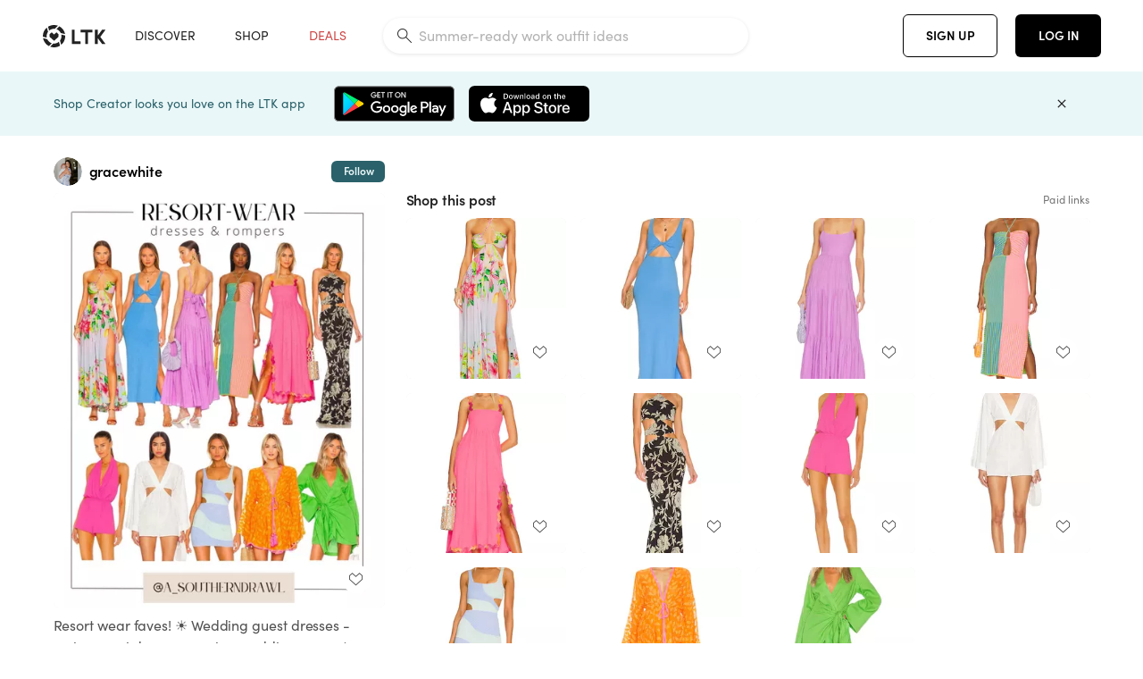

--- FILE ---
content_type: text/html; charset=utf-8
request_url: https://www.shopltk.com/explore/gracewhite/posts/e51c4162-00bc-11ef-b0d8-0242ac11000f
body_size: 110602
content:
<!doctype html>
<html data-n-head-ssr lang="en" data-n-head="%7B%22lang%22:%7B%22ssr%22:%22en%22%7D%7D">
  <head >
    <meta data-n-head="ssr" data-hid="charset" charset="utf-8"><meta data-n-head="ssr" name="viewport" content="width=device-width, initial-scale=1"><meta data-n-head="ssr" name="referrer" content="always"><meta data-n-head="ssr" name="color-scheme" content="light"><meta data-n-head="ssr" name="application-name" content="LTK"><meta data-n-head="ssr" name="msapplication-TileColor" content="#FFFFFF"><meta data-n-head="ssr" name="msapplication-TileImage" content="/favicon-144.png?v=4"><meta data-n-head="ssr" data-hid="mobile-web-app-capable" name="mobile-web-app-capable" content="yes"><meta data-n-head="ssr" data-hid="apple-mobile-web-app-capable" name="apple-mobile-web-app-capable" content="yes"><meta data-n-head="ssr" data-hid="apple-mobile-web-app-status-bar-style" name="apple-mobile-web-app-status-bar-style" content="default"><meta data-n-head="ssr" data-hid="apple-mobile-web-app-title" name="apple-mobile-web-app-title" content="LTK"><meta data-n-head="ssr" data-hid="theme-color" name="theme-color" content="#FFFFFF"><meta data-n-head="ssr" data-hid="og:type" name="og:type" property="og:type" content="website"><meta data-n-head="ssr" data-hid="og:site_name" name="og:site_name" property="og:site_name" content="LTK"><meta data-n-head="ssr" data-hid="twitter:site" name="twitter:site" property="twitter:site" content="@liketoknow.it"><meta data-n-head="ssr" data-hid="twitter:creator" name="twitter:creator" property="twitter:creator" content="@liketoknow.it"><meta data-n-head="ssr" data-hid="og:title" property="og:title" content="gracewhite on LTK"><meta data-n-head="ssr" data-hid="description" name="description" content="Shop the latest from gracewhite on LTK, the easiest way to shop everything from your favorite creators."><meta data-n-head="ssr" data-hid="og:description" property="og:description" content="Shop the latest from gracewhite on LTK, the easiest way to shop everything from your favorite creators."><meta data-n-head="ssr" data-hid="og:url" property="og:url" content="https://www.shopltk.com/explore/gracewhite/posts/e51c4162-00bc-11ef-b0d8-0242ac11000f"><meta data-n-head="ssr" data-hid="al:ios:url" property="al:ios:url" content="com.rewardstyle.ltk://explore/gracewhite/posts/e51c4162-00bc-11ef-b0d8-0242ac11000f"><meta data-n-head="ssr" data-hid="al:ios:app_name" property="al:ios:app_name" content="LTK"><meta data-n-head="ssr" data-hid="al:ios:app_store_id" property="al:ios:app_store_id" content="1154027990"><meta data-n-head="ssr" data-hid="al:android:url" property="al:android:url" content="com.rewardstyle.liketoknowit://explore/gracewhite/posts/e51c4162-00bc-11ef-b0d8-0242ac11000f"><meta data-n-head="ssr" data-hid="al:android:app_name" property="al:android:app_name" content="LTK"><meta data-n-head="ssr" data-hid="al:android:package" property="al:android:package" content="com.rewardstyle.liketoknowit"><meta data-n-head="ssr" data-hid="branch:deeplink:$deeplink_path" property="branch:deeplink:$deeplink_path" content="/explore/gracewhite/posts/e51c4162-00bc-11ef-b0d8-0242ac11000f"><meta data-n-head="ssr" data-hid="branch:deeplink:app_url" property="branch:deeplink:app_url" content="explore/gracewhite/posts/e51c4162-00bc-11ef-b0d8-0242ac11000f"><meta data-n-head="ssr" data-hid="branch:deeplink:title" property="branch:deeplink:title" content="Get my full shop experience"><meta data-n-head="ssr" data-hid="branch:deeplink:subtitle" property="branch:deeplink:subtitle" content="Download the LTK app now to shop all of my favorite finds in one place."><meta data-n-head="ssr" data-hid="branch:deeplink:button" property="branch:deeplink:button" content="Get the free LTK app"><meta data-n-head="ssr" data-hid="branch:deeplink:getButton" property="branch:deeplink:getButton" content="GET"><meta data-n-head="ssr" data-hid="branch:deeplink:openButton" property="branch:deeplink:openButton" content="OPEN"><meta data-n-head="ssr" data-hid="branch:deeplink:page" property="branch:deeplink:page" content="post_page"><meta data-n-head="ssr" data-hid="branch:deeplink:continue" property="branch:deeplink:continue" content="Continue on web"><meta data-n-head="ssr" data-hid="branch:deeplink:title_treatment" property="branch:deeplink:title_treatment" content="Get my full LTK experience"><meta data-n-head="ssr" data-hid="branch:deeplink:subtitle_treatment" property="branch:deeplink:subtitle_treatment" content="Download the LTK app to shop my favorites and get notified when I post fresh content."><meta data-n-head="ssr" data-hid="branch:deeplink:button_treatment" property="branch:deeplink:button_treatment" content="Get the LTK app"><meta data-n-head="ssr" data-hid="branch:deeplink:avatarUrl" property="branch:deeplink:avatarUrl" content="https://avatar-cdn.liketoknow.it/4bda67d2-ff30-11e5-96ef-22000b0f8f3a.827bb2cd-d943-4a20-ab9e-9c69dd847c3e"><meta data-n-head="ssr" data-hid="og:image" property="og:image" content="https://product-images-cdn.liketoknow.it/XsCIEJAKZKcUmVGGIfhuhAbdCdNlgwIiZ2w6fGG1hYTy1mGSBIBR5aI0RD3Mqpq8OlZ2kWlJMMJskoRg6EcV3IVNlwtWv9qiYZVzLcPs4n97biUb1cL58au3c8aIjn5k5Kb_V1oUB38a6kB0cjdpIhPVnCsOCMDryFJIZp1d6QbolCMv5QxZPY5Jdkw-"><meta data-n-head="ssr" data-hid="og:image:secure_url" property="og:image:secure_url" content="https://product-images-cdn.liketoknow.it/XsCIEJAKZKcUmVGGIfhuhAbdCdNlgwIiZ2w6fGG1hYTy1mGSBIBR5aI0RD3Mqpq8OlZ2kWlJMMJskoRg6EcV3IVNlwtWv9qiYZVzLcPs4n97biUb1cL58au3c8aIjn5k5Kb_V1oUB38a6kB0cjdpIhPVnCsOCMDryFJIZp1d6QbolCMv5QxZPY5Jdkw-"><meta data-n-head="ssr" data-hid="og:image:width" property="og:image:width" content="1639"><meta data-n-head="ssr" data-hid="og:image:height" property="og:image:height" content="2048"><meta data-n-head="ssr" data-hid="twitter:card" name="twitter:card" content="summary_large_image"><title>gracewhite on LTK</title><link data-n-head="ssr" rel="icon" type="image/png" href="/favicon.png?v=4" sizes="32x32"><link data-n-head="ssr" rel="icon" type="image/png" href="/favicon-128.png?v=4" sizes="128x128"><link data-n-head="ssr" rel="icon" type="image/png" href="/favicon-192.png?v=4" sizes="192x192"><link data-n-head="ssr" rel="shortcut icon" type="image/png" href="/favicon-196.png?v=4" sizes="196x196"><link data-n-head="ssr" rel="apple-touch-icon" href="/favicon-152.png?v=4" sizes="152x152"><link data-n-head="ssr" rel="apple-touch-icon" href="/favicon-180.png?v=4" sizes="180x180"><link data-n-head="ssr" data-hid="apple-touch-startup-image-iphonexsmax" rel="apple-touch-startup-image" href="/static/icons/splash_iphonexsmax_1242x2688.6b17fa.png" media="(device-width: 414px) and (device-height: 896px) and (-webkit-device-pixel-ratio: 3)"><link data-n-head="ssr" data-hid="apple-touch-startup-image-iphonexr" rel="apple-touch-startup-image" href="/static/icons/splash_iphonexr_828x1792.6b17fa.png" media="(device-width: 414px) and (device-height: 896px) and (-webkit-device-pixel-ratio: 2)"><link data-n-head="ssr" data-hid="apple-touch-startup-image-iphonex" rel="apple-touch-startup-image" href="/static/icons/splash_iphonex_1125x2436.6b17fa.png" media="(device-width: 375px) and (device-height: 812px) and (-webkit-device-pixel-ratio: 3)"><link data-n-head="ssr" data-hid="apple-touch-startup-image-iphoneplus" rel="apple-touch-startup-image" href="/static/icons/splash_iphoneplus_1242x2208.6b17fa.png" media="(device-width: 414px) and (device-height: 736px) and (-webkit-device-pixel-ratio: 3)"><link data-n-head="ssr" data-hid="apple-touch-startup-image-iphone6" rel="apple-touch-startup-image" href="/static/icons/splash_iphone6_750x1334.6b17fa.png" media="(device-width: 375px) and (device-height: 667px) and (-webkit-device-pixel-ratio: 2)"><link data-n-head="ssr" data-hid="apple-touch-startup-image-iphone5" rel="apple-touch-startup-image" href="/static/icons/splash_iphone5_640x1136.6b17fa.png" media="(device-width: 320px) and (device-height: 568px) and (-webkit-device-pixel-ratio: 2)"><link data-n-head="ssr" data-hid="shortcut-icon" rel="shortcut icon" href="/static/icons/icon_64x64.6b17fa.png"><link data-n-head="ssr" data-hid="apple-touch-icon" rel="apple-touch-icon" href="/static/icons/icon_512x512.6b17fa.png" sizes="512x512"><link data-n-head="ssr" media="(device-width: 320px) and (device-height: 568px) and (-webkit-device-pixel-ratio: 2)" rel="apple-touch-startup-image" data-hid="apple-touch-startup-image-iphonese"><link data-n-head="ssr" media="(device-width: 768px) and (device-height: 1024px) and (-webkit-device-pixel-ratio: 2)" rel="apple-touch-startup-image" data-hid="apple-touch-startup-image-ipad"><link data-n-head="ssr" media="(device-width: 834px) and (device-height: 1112px) and (-webkit-device-pixel-ratio: 2)" rel="apple-touch-startup-image" data-hid="apple-touch-startup-image-ipadpro1"><link data-n-head="ssr" media="(device-width: 834px) and (device-height: 1194px) and (-webkit-device-pixel-ratio: 2)" rel="apple-touch-startup-image" data-hid="apple-touch-startup-image-ipadpro2"><link data-n-head="ssr" media="(device-width: 1024px) and (device-height: 1366px) and (-webkit-device-pixel-ratio: 2)" rel="apple-touch-startup-image" data-hid="apple-touch-startup-image-ipadpro3"><link data-n-head="ssr" rel="manifest" href="/static/manifest.2afe73c5.json" data-hid="manifest"><link data-n-head="ssr" rel="canonical" href="https://www.shopltk.com/explore/gracewhite/posts/e51c4162-00bc-11ef-b0d8-0242ac11000f"><link data-n-head="ssr" vmid="preload" rel="preload" as="image" imagesrcset="https://product-images-cdn.liketoknow.it/XsCIEJAKZKcUmVGGIfhuhAbdCdNlgwIiZ2w6fGG1hYTy1mGSBIBR5aI0RD3Mqpq8OlZ2kWlJMMJskoRg6EcV3IVNlwtWv9qiYZVzLcPs4n97biUb1cL58au3c8aIjn5k5Kb_V1oUB38a6kB0cjdpIhPVnCsOCMDryFJIZp1d6QbolCMv5QxZPY5Jdkw-?v=0&amp;auto=format&amp;fm=webp&amp;w=450&amp;q=80&amp;dpr=1 1x, https://product-images-cdn.liketoknow.it/XsCIEJAKZKcUmVGGIfhuhAbdCdNlgwIiZ2w6fGG1hYTy1mGSBIBR5aI0RD3Mqpq8OlZ2kWlJMMJskoRg6EcV3IVNlwtWv9qiYZVzLcPs4n97biUb1cL58au3c8aIjn5k5Kb_V1oUB38a6kB0cjdpIhPVnCsOCMDryFJIZp1d6QbolCMv5QxZPY5Jdkw-?v=0&amp;auto=format&amp;fm=webp&amp;w=450&amp;q=80&amp;dpr=2 2x, https://product-images-cdn.liketoknow.it/XsCIEJAKZKcUmVGGIfhuhAbdCdNlgwIiZ2w6fGG1hYTy1mGSBIBR5aI0RD3Mqpq8OlZ2kWlJMMJskoRg6EcV3IVNlwtWv9qiYZVzLcPs4n97biUb1cL58au3c8aIjn5k5Kb_V1oUB38a6kB0cjdpIhPVnCsOCMDryFJIZp1d6QbolCMv5QxZPY5Jdkw-?v=0&amp;auto=format&amp;fm=webp&amp;w=450&amp;q=80&amp;dpr=3 3x"><style data-n-head="vuetify" type="text/css" id="vuetify-theme-stylesheet" nonce="undefined">:root {
  --v-anchor-base: #0469E0;
  --v-primary-base: #000000;
  --v-secondary-base: #5f797d;
  --v-accent-base: #b4d6db;
  --v-error-base: #fe636d;
  --v-info-base: #2196f3;
  --v-success-base: #51ca98;
  --v-warning-base: #ffb300;
  --v-ltk-black-base: #000000;
  --v-ltk-white-base: #ffffff;
  --v-grey-80-base: #222222;
  --v-grey-70-base: #525252;
  --v-grey-50-base: #757575;
  --v-disabled-grey-base: #9e9e9e;
  --v-grey-30-base: #cccccc;
  --v-grey-20-base: #ebebeb;
  --v-grey-10-base: #f0f0f0;
  --v-grey-5-base: #fafafa;
  --v-success-50-base: #1b8659;
  --v-success-40-base: #51ca98;
  --v-success-20-base: #91e3c1;
  --v-success-10-base: #def3ea;
  --v-success-90-base: #0f4b32;
  --v-warning-40-base: #ffb300;
  --v-warning-20-base: #fed983;
  --v-warning-10-base: #feeecd;
  --v-warning-90-base: #664800;
  --v-error-50-base: #ce4646;
  --v-error-40-base: #fe636d;
  --v-error-20-base: #ef9086;
  --v-error-10-base: #fde9e8;
  --v-error-90-base: #5d1710;
  --v-link-light-base: #0469e0;
  --v-link-dark-base: #43b9d3;
  --v-secondary-70-base: #2d3c3f;
  --v-secondary-60-base: #2a616a;
  --v-secondary-50-base: #5f797d;
  --v-secondary-30-base: #b4d6db;
  --v-secondary-20-base: #d7f0f0;
  --v-secondary-10-base: #eaf7f8;
  --v-creator-secondary-70-base: #13183d;
  --v-creator-secondary-60-base: #3c576d;
  --v-creator-secondary-50-base: #5d7a79;
  --v-creator-secondary-30-base: #90a9aa;
  --v-creator-secondary-20-base: #b0c6c3;
  --v-creator-secondary-10-base: #d3e1de;
  --v-brand-secondary-70-base: #2c432d;
  --v-brand-secondary-60-base: #527a70;
  --v-brand-secondary-50-base: #577f68;
  --v-brand-secondary-30-base: #96c0a7;
  --v-brand-secondary-20-base: #b6d5bf;
  --v-brand-secondary-10-base: #d9eadc;
  --v-warm-grey-40-base: #cdc5ba;
  --v-warm-grey-30-base: #e6e2dc;
  --v-warm-grey-20-base: #ebe8e3;
  --v-warm-grey-10-base: #f5f4f3;
  --v-warm-grey-5-base: #faf9f8;
  --v-dusty-rose-40-base: #a4999a;
  --v-dusty-rose-30-base: #dbd6d7;
  --v-dusty-rose-20-base: #e5ddde;
  --v-dusty-rose-10-base: #edebeb;
  --v-dusty-rose-5-base: #f8f6f7;
  --v-creamy-tan-40-base: #ebd7c0;
  --v-creamy-tan-30-base: #f0e2d0;
  --v-creamy-tan-20-base: #f7efe6;
  --v-creamy-tan-10-base: #fbf7f2;
  --v-creamy-tan-5-base: #fdfcfa;
}

.v-application a { color: var(--v-anchor-base); }
.v-application .primary {
  background-color: var(--v-primary-base) !important;
  border-color: var(--v-primary-base) !important;
}
.v-application .primary--text {
  color: var(--v-primary-base) !important;
  caret-color: var(--v-primary-base) !important;
}
.v-application .secondary {
  background-color: var(--v-secondary-base) !important;
  border-color: var(--v-secondary-base) !important;
}
.v-application .secondary--text {
  color: var(--v-secondary-base) !important;
  caret-color: var(--v-secondary-base) !important;
}
.v-application .accent {
  background-color: var(--v-accent-base) !important;
  border-color: var(--v-accent-base) !important;
}
.v-application .accent--text {
  color: var(--v-accent-base) !important;
  caret-color: var(--v-accent-base) !important;
}
.v-application .error {
  background-color: var(--v-error-base) !important;
  border-color: var(--v-error-base) !important;
}
.v-application .error--text {
  color: var(--v-error-base) !important;
  caret-color: var(--v-error-base) !important;
}
.v-application .info {
  background-color: var(--v-info-base) !important;
  border-color: var(--v-info-base) !important;
}
.v-application .info--text {
  color: var(--v-info-base) !important;
  caret-color: var(--v-info-base) !important;
}
.v-application .success {
  background-color: var(--v-success-base) !important;
  border-color: var(--v-success-base) !important;
}
.v-application .success--text {
  color: var(--v-success-base) !important;
  caret-color: var(--v-success-base) !important;
}
.v-application .warning {
  background-color: var(--v-warning-base) !important;
  border-color: var(--v-warning-base) !important;
}
.v-application .warning--text {
  color: var(--v-warning-base) !important;
  caret-color: var(--v-warning-base) !important;
}
.v-application .ltk-black {
  background-color: var(--v-ltk-black-base) !important;
  border-color: var(--v-ltk-black-base) !important;
}
.v-application .ltk-black--text {
  color: var(--v-ltk-black-base) !important;
  caret-color: var(--v-ltk-black-base) !important;
}
.v-application .ltk-white {
  background-color: var(--v-ltk-white-base) !important;
  border-color: var(--v-ltk-white-base) !important;
}
.v-application .ltk-white--text {
  color: var(--v-ltk-white-base) !important;
  caret-color: var(--v-ltk-white-base) !important;
}
.v-application .grey-80 {
  background-color: var(--v-grey-80-base) !important;
  border-color: var(--v-grey-80-base) !important;
}
.v-application .grey-80--text {
  color: var(--v-grey-80-base) !important;
  caret-color: var(--v-grey-80-base) !important;
}
.v-application .grey-70 {
  background-color: var(--v-grey-70-base) !important;
  border-color: var(--v-grey-70-base) !important;
}
.v-application .grey-70--text {
  color: var(--v-grey-70-base) !important;
  caret-color: var(--v-grey-70-base) !important;
}
.v-application .grey-50 {
  background-color: var(--v-grey-50-base) !important;
  border-color: var(--v-grey-50-base) !important;
}
.v-application .grey-50--text {
  color: var(--v-grey-50-base) !important;
  caret-color: var(--v-grey-50-base) !important;
}
.v-application .disabled-grey {
  background-color: var(--v-disabled-grey-base) !important;
  border-color: var(--v-disabled-grey-base) !important;
}
.v-application .disabled-grey--text {
  color: var(--v-disabled-grey-base) !important;
  caret-color: var(--v-disabled-grey-base) !important;
}
.v-application .grey-30 {
  background-color: var(--v-grey-30-base) !important;
  border-color: var(--v-grey-30-base) !important;
}
.v-application .grey-30--text {
  color: var(--v-grey-30-base) !important;
  caret-color: var(--v-grey-30-base) !important;
}
.v-application .grey-20 {
  background-color: var(--v-grey-20-base) !important;
  border-color: var(--v-grey-20-base) !important;
}
.v-application .grey-20--text {
  color: var(--v-grey-20-base) !important;
  caret-color: var(--v-grey-20-base) !important;
}
.v-application .grey-10 {
  background-color: var(--v-grey-10-base) !important;
  border-color: var(--v-grey-10-base) !important;
}
.v-application .grey-10--text {
  color: var(--v-grey-10-base) !important;
  caret-color: var(--v-grey-10-base) !important;
}
.v-application .grey-5 {
  background-color: var(--v-grey-5-base) !important;
  border-color: var(--v-grey-5-base) !important;
}
.v-application .grey-5--text {
  color: var(--v-grey-5-base) !important;
  caret-color: var(--v-grey-5-base) !important;
}
.v-application .success-50 {
  background-color: var(--v-success-50-base) !important;
  border-color: var(--v-success-50-base) !important;
}
.v-application .success-50--text {
  color: var(--v-success-50-base) !important;
  caret-color: var(--v-success-50-base) !important;
}
.v-application .success-40 {
  background-color: var(--v-success-40-base) !important;
  border-color: var(--v-success-40-base) !important;
}
.v-application .success-40--text {
  color: var(--v-success-40-base) !important;
  caret-color: var(--v-success-40-base) !important;
}
.v-application .success-20 {
  background-color: var(--v-success-20-base) !important;
  border-color: var(--v-success-20-base) !important;
}
.v-application .success-20--text {
  color: var(--v-success-20-base) !important;
  caret-color: var(--v-success-20-base) !important;
}
.v-application .success-10 {
  background-color: var(--v-success-10-base) !important;
  border-color: var(--v-success-10-base) !important;
}
.v-application .success-10--text {
  color: var(--v-success-10-base) !important;
  caret-color: var(--v-success-10-base) !important;
}
.v-application .success-90 {
  background-color: var(--v-success-90-base) !important;
  border-color: var(--v-success-90-base) !important;
}
.v-application .success-90--text {
  color: var(--v-success-90-base) !important;
  caret-color: var(--v-success-90-base) !important;
}
.v-application .warning-40 {
  background-color: var(--v-warning-40-base) !important;
  border-color: var(--v-warning-40-base) !important;
}
.v-application .warning-40--text {
  color: var(--v-warning-40-base) !important;
  caret-color: var(--v-warning-40-base) !important;
}
.v-application .warning-20 {
  background-color: var(--v-warning-20-base) !important;
  border-color: var(--v-warning-20-base) !important;
}
.v-application .warning-20--text {
  color: var(--v-warning-20-base) !important;
  caret-color: var(--v-warning-20-base) !important;
}
.v-application .warning-10 {
  background-color: var(--v-warning-10-base) !important;
  border-color: var(--v-warning-10-base) !important;
}
.v-application .warning-10--text {
  color: var(--v-warning-10-base) !important;
  caret-color: var(--v-warning-10-base) !important;
}
.v-application .warning-90 {
  background-color: var(--v-warning-90-base) !important;
  border-color: var(--v-warning-90-base) !important;
}
.v-application .warning-90--text {
  color: var(--v-warning-90-base) !important;
  caret-color: var(--v-warning-90-base) !important;
}
.v-application .error-50 {
  background-color: var(--v-error-50-base) !important;
  border-color: var(--v-error-50-base) !important;
}
.v-application .error-50--text {
  color: var(--v-error-50-base) !important;
  caret-color: var(--v-error-50-base) !important;
}
.v-application .error-40 {
  background-color: var(--v-error-40-base) !important;
  border-color: var(--v-error-40-base) !important;
}
.v-application .error-40--text {
  color: var(--v-error-40-base) !important;
  caret-color: var(--v-error-40-base) !important;
}
.v-application .error-20 {
  background-color: var(--v-error-20-base) !important;
  border-color: var(--v-error-20-base) !important;
}
.v-application .error-20--text {
  color: var(--v-error-20-base) !important;
  caret-color: var(--v-error-20-base) !important;
}
.v-application .error-10 {
  background-color: var(--v-error-10-base) !important;
  border-color: var(--v-error-10-base) !important;
}
.v-application .error-10--text {
  color: var(--v-error-10-base) !important;
  caret-color: var(--v-error-10-base) !important;
}
.v-application .error-90 {
  background-color: var(--v-error-90-base) !important;
  border-color: var(--v-error-90-base) !important;
}
.v-application .error-90--text {
  color: var(--v-error-90-base) !important;
  caret-color: var(--v-error-90-base) !important;
}
.v-application .link-light {
  background-color: var(--v-link-light-base) !important;
  border-color: var(--v-link-light-base) !important;
}
.v-application .link-light--text {
  color: var(--v-link-light-base) !important;
  caret-color: var(--v-link-light-base) !important;
}
.v-application .link-dark {
  background-color: var(--v-link-dark-base) !important;
  border-color: var(--v-link-dark-base) !important;
}
.v-application .link-dark--text {
  color: var(--v-link-dark-base) !important;
  caret-color: var(--v-link-dark-base) !important;
}
.v-application .secondary-70 {
  background-color: var(--v-secondary-70-base) !important;
  border-color: var(--v-secondary-70-base) !important;
}
.v-application .secondary-70--text {
  color: var(--v-secondary-70-base) !important;
  caret-color: var(--v-secondary-70-base) !important;
}
.v-application .secondary-60 {
  background-color: var(--v-secondary-60-base) !important;
  border-color: var(--v-secondary-60-base) !important;
}
.v-application .secondary-60--text {
  color: var(--v-secondary-60-base) !important;
  caret-color: var(--v-secondary-60-base) !important;
}
.v-application .secondary-50 {
  background-color: var(--v-secondary-50-base) !important;
  border-color: var(--v-secondary-50-base) !important;
}
.v-application .secondary-50--text {
  color: var(--v-secondary-50-base) !important;
  caret-color: var(--v-secondary-50-base) !important;
}
.v-application .secondary-30 {
  background-color: var(--v-secondary-30-base) !important;
  border-color: var(--v-secondary-30-base) !important;
}
.v-application .secondary-30--text {
  color: var(--v-secondary-30-base) !important;
  caret-color: var(--v-secondary-30-base) !important;
}
.v-application .secondary-20 {
  background-color: var(--v-secondary-20-base) !important;
  border-color: var(--v-secondary-20-base) !important;
}
.v-application .secondary-20--text {
  color: var(--v-secondary-20-base) !important;
  caret-color: var(--v-secondary-20-base) !important;
}
.v-application .secondary-10 {
  background-color: var(--v-secondary-10-base) !important;
  border-color: var(--v-secondary-10-base) !important;
}
.v-application .secondary-10--text {
  color: var(--v-secondary-10-base) !important;
  caret-color: var(--v-secondary-10-base) !important;
}
.v-application .creator-secondary-70 {
  background-color: var(--v-creator-secondary-70-base) !important;
  border-color: var(--v-creator-secondary-70-base) !important;
}
.v-application .creator-secondary-70--text {
  color: var(--v-creator-secondary-70-base) !important;
  caret-color: var(--v-creator-secondary-70-base) !important;
}
.v-application .creator-secondary-60 {
  background-color: var(--v-creator-secondary-60-base) !important;
  border-color: var(--v-creator-secondary-60-base) !important;
}
.v-application .creator-secondary-60--text {
  color: var(--v-creator-secondary-60-base) !important;
  caret-color: var(--v-creator-secondary-60-base) !important;
}
.v-application .creator-secondary-50 {
  background-color: var(--v-creator-secondary-50-base) !important;
  border-color: var(--v-creator-secondary-50-base) !important;
}
.v-application .creator-secondary-50--text {
  color: var(--v-creator-secondary-50-base) !important;
  caret-color: var(--v-creator-secondary-50-base) !important;
}
.v-application .creator-secondary-30 {
  background-color: var(--v-creator-secondary-30-base) !important;
  border-color: var(--v-creator-secondary-30-base) !important;
}
.v-application .creator-secondary-30--text {
  color: var(--v-creator-secondary-30-base) !important;
  caret-color: var(--v-creator-secondary-30-base) !important;
}
.v-application .creator-secondary-20 {
  background-color: var(--v-creator-secondary-20-base) !important;
  border-color: var(--v-creator-secondary-20-base) !important;
}
.v-application .creator-secondary-20--text {
  color: var(--v-creator-secondary-20-base) !important;
  caret-color: var(--v-creator-secondary-20-base) !important;
}
.v-application .creator-secondary-10 {
  background-color: var(--v-creator-secondary-10-base) !important;
  border-color: var(--v-creator-secondary-10-base) !important;
}
.v-application .creator-secondary-10--text {
  color: var(--v-creator-secondary-10-base) !important;
  caret-color: var(--v-creator-secondary-10-base) !important;
}
.v-application .brand-secondary-70 {
  background-color: var(--v-brand-secondary-70-base) !important;
  border-color: var(--v-brand-secondary-70-base) !important;
}
.v-application .brand-secondary-70--text {
  color: var(--v-brand-secondary-70-base) !important;
  caret-color: var(--v-brand-secondary-70-base) !important;
}
.v-application .brand-secondary-60 {
  background-color: var(--v-brand-secondary-60-base) !important;
  border-color: var(--v-brand-secondary-60-base) !important;
}
.v-application .brand-secondary-60--text {
  color: var(--v-brand-secondary-60-base) !important;
  caret-color: var(--v-brand-secondary-60-base) !important;
}
.v-application .brand-secondary-50 {
  background-color: var(--v-brand-secondary-50-base) !important;
  border-color: var(--v-brand-secondary-50-base) !important;
}
.v-application .brand-secondary-50--text {
  color: var(--v-brand-secondary-50-base) !important;
  caret-color: var(--v-brand-secondary-50-base) !important;
}
.v-application .brand-secondary-30 {
  background-color: var(--v-brand-secondary-30-base) !important;
  border-color: var(--v-brand-secondary-30-base) !important;
}
.v-application .brand-secondary-30--text {
  color: var(--v-brand-secondary-30-base) !important;
  caret-color: var(--v-brand-secondary-30-base) !important;
}
.v-application .brand-secondary-20 {
  background-color: var(--v-brand-secondary-20-base) !important;
  border-color: var(--v-brand-secondary-20-base) !important;
}
.v-application .brand-secondary-20--text {
  color: var(--v-brand-secondary-20-base) !important;
  caret-color: var(--v-brand-secondary-20-base) !important;
}
.v-application .brand-secondary-10 {
  background-color: var(--v-brand-secondary-10-base) !important;
  border-color: var(--v-brand-secondary-10-base) !important;
}
.v-application .brand-secondary-10--text {
  color: var(--v-brand-secondary-10-base) !important;
  caret-color: var(--v-brand-secondary-10-base) !important;
}
.v-application .warm-grey-40 {
  background-color: var(--v-warm-grey-40-base) !important;
  border-color: var(--v-warm-grey-40-base) !important;
}
.v-application .warm-grey-40--text {
  color: var(--v-warm-grey-40-base) !important;
  caret-color: var(--v-warm-grey-40-base) !important;
}
.v-application .warm-grey-30 {
  background-color: var(--v-warm-grey-30-base) !important;
  border-color: var(--v-warm-grey-30-base) !important;
}
.v-application .warm-grey-30--text {
  color: var(--v-warm-grey-30-base) !important;
  caret-color: var(--v-warm-grey-30-base) !important;
}
.v-application .warm-grey-20 {
  background-color: var(--v-warm-grey-20-base) !important;
  border-color: var(--v-warm-grey-20-base) !important;
}
.v-application .warm-grey-20--text {
  color: var(--v-warm-grey-20-base) !important;
  caret-color: var(--v-warm-grey-20-base) !important;
}
.v-application .warm-grey-10 {
  background-color: var(--v-warm-grey-10-base) !important;
  border-color: var(--v-warm-grey-10-base) !important;
}
.v-application .warm-grey-10--text {
  color: var(--v-warm-grey-10-base) !important;
  caret-color: var(--v-warm-grey-10-base) !important;
}
.v-application .warm-grey-5 {
  background-color: var(--v-warm-grey-5-base) !important;
  border-color: var(--v-warm-grey-5-base) !important;
}
.v-application .warm-grey-5--text {
  color: var(--v-warm-grey-5-base) !important;
  caret-color: var(--v-warm-grey-5-base) !important;
}
.v-application .dusty-rose-40 {
  background-color: var(--v-dusty-rose-40-base) !important;
  border-color: var(--v-dusty-rose-40-base) !important;
}
.v-application .dusty-rose-40--text {
  color: var(--v-dusty-rose-40-base) !important;
  caret-color: var(--v-dusty-rose-40-base) !important;
}
.v-application .dusty-rose-30 {
  background-color: var(--v-dusty-rose-30-base) !important;
  border-color: var(--v-dusty-rose-30-base) !important;
}
.v-application .dusty-rose-30--text {
  color: var(--v-dusty-rose-30-base) !important;
  caret-color: var(--v-dusty-rose-30-base) !important;
}
.v-application .dusty-rose-20 {
  background-color: var(--v-dusty-rose-20-base) !important;
  border-color: var(--v-dusty-rose-20-base) !important;
}
.v-application .dusty-rose-20--text {
  color: var(--v-dusty-rose-20-base) !important;
  caret-color: var(--v-dusty-rose-20-base) !important;
}
.v-application .dusty-rose-10 {
  background-color: var(--v-dusty-rose-10-base) !important;
  border-color: var(--v-dusty-rose-10-base) !important;
}
.v-application .dusty-rose-10--text {
  color: var(--v-dusty-rose-10-base) !important;
  caret-color: var(--v-dusty-rose-10-base) !important;
}
.v-application .dusty-rose-5 {
  background-color: var(--v-dusty-rose-5-base) !important;
  border-color: var(--v-dusty-rose-5-base) !important;
}
.v-application .dusty-rose-5--text {
  color: var(--v-dusty-rose-5-base) !important;
  caret-color: var(--v-dusty-rose-5-base) !important;
}
.v-application .creamy-tan-40 {
  background-color: var(--v-creamy-tan-40-base) !important;
  border-color: var(--v-creamy-tan-40-base) !important;
}
.v-application .creamy-tan-40--text {
  color: var(--v-creamy-tan-40-base) !important;
  caret-color: var(--v-creamy-tan-40-base) !important;
}
.v-application .creamy-tan-30 {
  background-color: var(--v-creamy-tan-30-base) !important;
  border-color: var(--v-creamy-tan-30-base) !important;
}
.v-application .creamy-tan-30--text {
  color: var(--v-creamy-tan-30-base) !important;
  caret-color: var(--v-creamy-tan-30-base) !important;
}
.v-application .creamy-tan-20 {
  background-color: var(--v-creamy-tan-20-base) !important;
  border-color: var(--v-creamy-tan-20-base) !important;
}
.v-application .creamy-tan-20--text {
  color: var(--v-creamy-tan-20-base) !important;
  caret-color: var(--v-creamy-tan-20-base) !important;
}
.v-application .creamy-tan-10 {
  background-color: var(--v-creamy-tan-10-base) !important;
  border-color: var(--v-creamy-tan-10-base) !important;
}
.v-application .creamy-tan-10--text {
  color: var(--v-creamy-tan-10-base) !important;
  caret-color: var(--v-creamy-tan-10-base) !important;
}
.v-application .creamy-tan-5 {
  background-color: var(--v-creamy-tan-5-base) !important;
  border-color: var(--v-creamy-tan-5-base) !important;
}
.v-application .creamy-tan-5--text {
  color: var(--v-creamy-tan-5-base) !important;
  caret-color: var(--v-creamy-tan-5-base) !important;
}</style><script data-n-head="ssr" data-hid="gtm-script">window['dataLayer']=[];if(!window._gtm_init){window._gtm_init=1;(function(w,n,d,m,e,p){w[d]=(w[d]==1||n[d]=='yes'||n[d]==1||n[m]==1||(w[e]&&w[e][p]&&w[e][p]()))?1:0})(window,navigator,'doNotTrack','msDoNotTrack','external','msTrackingProtectionEnabled');(function(w,d,s,l,x,y){w[x]={};w._gtm_inject=function(i){if(w.doNotTrack||w[x][i])return;w[x][i]=1;w[l]=w[l]||[];w[l].push({'gtm.start':new Date().getTime(),event:'gtm.js'});var f=d.getElementsByTagName(s)[0],j=d.createElement(s);j.async=true;j.src='https://www.googletagmanager.com/gtm.js?id='+i;f.parentNode.insertBefore(j,f);}})(window,document,'script','dataLayer','_gtm_ids','_gtm_inject')};["GTM-TFZXHKL&"].forEach(function(i){window._gtm_inject(i)})</script><script data-n-head="ssr" type="application/ld+json">{"@context":"http://schema.org/","@type":"BlogPosting","sharedContent":{"@type":"CreativeWork","thumbnailUrl":"https://product-images-cdn.liketoknow.it/XsCIEJAKZKcUmVGGIfhuhAbdCdNlgwIiZ2w6fGG1hYTy1mGSBIBR5aI0RD3Mqpq8OlZ2kWlJMMJskoRg6EcV3IVNlwtWv9qiYZVzLcPs4n97biUb1cL58au3c8aIjn5k5Kb_V1oUB38a6kB0cjdpIhPVnCsOCMDryFJIZp1d6QbolCMv5QxZPY5Jdkw-","text":"Resort wear faves! ☀️\n\nWedding guest dresses - spring maxi dresses - spring wedding - resort dresses - rompers - spring rompers \n\n#LTKstyletip #LTKtravel #LTKSeasonal"},"articleBody":"Resort wear faves! ☀️\n\nWedding guest dresses - spring maxi dresses - spring wedding - resort dresses - rompers - spring rompers \n\n#LTKstyletip #LTKtravel #LTKSeasonal","creator":{"@type":"Organization","description":"Grace White • 5’8 • size 6/medium\nfit motherhood • healthy recipes • toddler meals • family life\n✨ Lebanese📍KY\nmom to JPW + CHW!","logo":"https://avatar-cdn.liketoknow.it/4bda67d2-ff30-11e5-96ef-22000b0f8f3a.827bb2cd-d943-4a20-ab9e-9c69dd847c3e","name":"gracewhite | LTK","url":"https://www.shopltk.com/explore/gracewhite"},"datePublished":"2024-04-23T00:30:56+00:00","headline":"Lora Long Dress\n                   … Curated on LTK","image":"https://product-images-cdn.liketoknow.it/XsCIEJAKZKcUmVGGIfhuhAbdCdNlgwIiZ2w6fGG1hYTy1mGSBIBR5aI0RD3Mqpq8OlZ2kWlJMMJskoRg6EcV3IVNlwtWv9qiYZVzLcPs4n97biUb1cL58au3c8aIjn5k5Kb_V1oUB38a6kB0cjdpIhPVnCsOCMDryFJIZp1d6QbolCMv5QxZPY5Jdkw-","url":"https://www.shopltk.com/explore/gracewhite/posts/e51c4162-00bc-11ef-b0d8-0242ac11000f"}</script><link rel="preload" href="/static/a761018.js" as="script"><link rel="preload" href="/static/7755ee8.js" as="script"><link rel="preload" href="/static/css/715a7ad.css" as="style"><link rel="preload" href="/static/2680517.js" as="script"><link rel="preload" href="/static/css/9473e77.css" as="style"><link rel="preload" href="/static/7e01cf6.js" as="script"><link rel="preload" href="/static/css/3384c50.css" as="style"><link rel="preload" href="/static/bbd1506.js" as="script"><link rel="preload" href="/static/css/799f007.css" as="style"><link rel="preload" href="/static/788bd4d.js" as="script"><link rel="preload" href="/static/css/046a22e.css" as="style"><link rel="preload" href="/static/09ade6c.js" as="script"><link rel="preload" href="/static/css/ee5d34a.css" as="style"><link rel="preload" href="/static/268360a.js" as="script"><link rel="preload" href="/static/css/beb8def.css" as="style"><link rel="preload" href="/static/48f28cb.js" as="script"><link rel="stylesheet" href="/static/css/715a7ad.css"><link rel="stylesheet" href="/static/css/9473e77.css"><link rel="stylesheet" href="/static/css/3384c50.css"><link rel="stylesheet" href="/static/css/799f007.css"><link rel="stylesheet" href="/static/css/046a22e.css"><link rel="stylesheet" href="/static/css/ee5d34a.css"><link rel="stylesheet" href="/static/css/beb8def.css">
  </head>
  <body >
    <noscript data-n-head="ssr" data-hid="gtm-noscript" data-pbody="true"><iframe src="https://www.googletagmanager.com/ns.html?id=GTM-TFZXHKL&&" height="0" width="0" style="display:none;visibility:hidden" title="gtm"></iframe></noscript><div data-server-rendered="true" id="__nuxt"><!----><div id="__layout"><div data-app="true" data-fetch-key="DefaultLayout:0" id="app" class="v-application v-application--is-ltr theme--light"><div class="v-application--wrap"><header class="ltk-header site-header v-sheet theme--light elevation-0 v-toolbar v-app-bar v-app-bar--fixed" style="height:80px;margin-top:0px;transform:translateY(0px);left:0px;right:0px;" data-v-1082540e data-v-9dfe58f0><div class="v-toolbar__content" style="height:80px;"><div class="container flex-nowrap pa-0 branch-journeys-top white fill-height" data-v-1082540e><div class="v-toolbar__items" data-v-1082540e><a href="/" class="ltk-logo d-flex align-self-center pr-md-3 pr-xl-5 pl-3 pl-md-0" data-v-290a3398 data-v-1082540e><svg height="25px" width="70px" viewBox="0 0 70 25" fill="none" xmlns="http://www.w3.org/2000/svg" xmlns:xlink="http://www.w3.org/1999/xlink" data-v-290a3398><title data-v-290a3398>LTK</title> <path fill-rule="evenodd" clip-rule="evenodd" d="M18.0692 18.9455C18.0568 18.8992 18.0217 18.8624 17.9759 18.8478C17.9302 18.8332 17.8801 18.8429 17.8431 18.8734C16.1555 20.2595 13.9917 20.9333 11.8132 20.751C11.7715 20.7471 11.7303 20.7621 11.7011 20.792L8.40645 24.0878C8.37213 24.1221 8.35794 24.1716 8.3689 24.2188C8.37986 24.266 8.41442 24.3042 8.46036 24.3199C9.77623 24.7694 11.1574 24.9991 12.5483 25C14.8553 25.0001 17.1172 24.3634 19.0837 23.1603C19.136 23.1275 19.1608 23.0646 19.1449 23.0051L18.0692 18.9455ZM4.90108 15.8862L0.40818 14.6886C0.361852 14.6762 0.312366 14.6882 0.276985 14.7206C0.241604 14.7529 0.225234 14.801 0.233586 14.8481C0.846198 18.4078 3.43142 21.9022 6.66602 23.544C6.68503 23.5536 6.70597 23.5588 6.72728 23.5593C6.76564 23.5599 6.80261 23.5449 6.82958 23.5177L9.81178 20.5354C9.8461 20.5011 9.86029 20.4516 9.84933 20.4044C9.83837 20.3572 9.80381 20.3189 9.75787 20.3032C7.69643 19.5969 5.87085 17.9343 4.99358 15.965C4.97652 15.926 4.94241 15.8969 4.90108 15.8862ZM24.9488 11.7277L20.8621 10.7238C20.8151 10.7123 20.7655 10.7256 20.7307 10.7591C20.6959 10.7926 20.6808 10.8415 20.6906 10.8888C21.1451 13.1006 20.6152 15.5141 19.2742 17.3471C19.249 17.3812 19.2406 17.4248 19.2515 17.4657L20.4388 21.9462C20.451 21.9928 20.4864 22.03 20.5325 22.0446C20.5464 22.0489 20.5608 22.0513 20.5754 22.0513C20.6083 22.0511 20.6402 22.0394 20.6654 22.0183C23.5931 19.5694 25.2753 15.6754 25.0554 11.856C25.0523 11.7944 25.0089 11.7422 24.9488 11.7277ZM12.5526 10.5747L9.97964 8.26938C9.92634 8.22097 9.84486 8.22097 9.79156 8.26938L7.62414 10.213C7.59422 10.2395 7.57724 10.2776 7.57758 10.3175V13.155C7.57748 13.1948 7.59441 13.2329 7.62414 13.2595L12.4564 17.5921C12.4821 17.6153 12.5155 17.6283 12.5502 17.6283C12.5866 17.6293 12.6222 17.6164 12.6494 17.5921L17.4817 13.2595C17.5112 13.2327 17.528 13.1948 17.5282 13.155V10.3175C17.5284 10.2776 17.5114 10.2396 17.4817 10.213L15.3143 8.26938C15.2607 8.22117 15.1792 8.22117 15.1256 8.26938L12.5526 10.5747ZM4.56108 3.1033C4.54834 3.05708 4.51276 3.02059 4.46679 3.00659C4.42083 2.99259 4.37087 3.00303 4.33441 3.03426C1.47964 5.46118 -0.138883 9.15351 0.00936958 12.9106C0.0118837 12.9722 0.0543641 13.025 0.114126 13.0407L4.18494 14.1253C4.19672 14.1284 4.20887 14.1301 4.22108 14.1302V14.1332C4.26299 14.133 4.30266 14.1143 4.32938 14.0821C4.35611 14.0499 4.36715 14.0075 4.35953 13.9664C3.95337 11.8016 4.48634 9.44496 5.78692 7.66142C5.81268 7.62621 5.8206 7.58107 5.80836 7.53922L4.56108 3.1033ZM24.8091 9.92765C24.1408 6.44918 21.6695 3.14057 18.5139 1.49574C18.4592 1.46696 18.392 1.47738 18.3485 1.5214L15.3933 4.4964C15.3591 4.53017 15.345 4.57921 15.3559 4.62594C15.3663 4.67281 15.4001 4.7111 15.4454 4.72736C17.4021 5.43552 19.1584 7.03514 20.0277 8.90177C20.0457 8.94055 20.0804 8.96909 20.122 8.97937L24.637 10.0877C24.648 10.0907 24.6593 10.0921 24.6707 10.092V10.0945C24.7127 10.0945 24.7525 10.0758 24.7793 10.0435C24.806 10.0113 24.817 9.96879 24.8091 9.92765ZM16.8219 0.808682C16.811 0.7617 16.7768 0.723523 16.7312 0.707541C13.1542 -0.550524 9.10605 -0.113043 5.9027 1.87762C5.84943 1.91046 5.82443 1.97454 5.84144 2.03465L6.97477 6.0673C6.98776 6.11323 7.02332 6.14939 7.06912 6.16323C7.0826 6.16739 7.09665 6.16945 7.11077 6.16936C7.1443 6.16985 7.1769 6.15836 7.20266 6.13696C8.93588 4.69651 11.1793 4.01603 13.4231 4.25017C13.4656 4.25461 13.5077 4.23954 13.5377 4.20923L16.7845 0.939113C16.8186 0.904897 16.8327 0.855665 16.8219 0.808682ZM42.2547 7.92899C42.2547 8.09033 42.4251 8.30501 42.5561 8.30501H47.378V21.0319C47.378 21.1958 47.5052 21.3571 47.6362 21.3571H50.307C50.438 21.3571 50.5691 21.1926 50.5691 21.0319V8.30501H55.3078C55.4369 8.30501 55.6092 8.09033 55.6092 7.92899V5.61951C55.6092 5.45882 55.4388 5.24414 55.3078 5.24414H42.5561C42.427 5.24414 42.2547 5.45882 42.2547 5.61951V7.92899ZM61.4816 11.5779H61.7063L66.2275 5.45228C66.3277 5.29037 66.5103 5.19713 66.7012 5.21027H69.8031C69.8555 5.20477 69.9076 5.22253 69.9455 5.2588C69.9835 5.29507 70.0033 5.34613 69.9997 5.39828C69.9997 5.50562 69.9781 5.55897 69.8923 5.66631L64.2952 13.3058L69.8903 20.8672C69.9768 20.9746 69.9984 21.0286 69.9984 21.1359C70.002 21.1881 69.9821 21.2391 69.9442 21.2754C69.9063 21.3117 69.8542 21.3294 69.8018 21.3239H66.6999C66.5089 21.3371 66.3264 21.2438 66.2262 21.0819L61.705 14.9602H61.4835V20.9811C61.4835 21.1424 61.3525 21.3571 61.2214 21.3571H58.5507C58.4196 21.3571 58.2925 21.1958 58.2925 21.0318V5.56417C58.2925 5.40284 58.4236 5.24215 58.5507 5.24215H61.2214C61.3525 5.24215 61.4835 5.40284 61.4835 5.56417L61.4816 11.5779ZM41.9512 18.293H35.5777L35.5797 5.56415C35.5797 5.40281 35.4486 5.24213 35.3176 5.24213H32.6468C32.5191 5.24213 32.388 5.40281 32.388 5.56415V21.0286C32.388 21.1925 32.5158 21.3538 32.6468 21.3538H41.9512C42.0803 21.3538 42.2527 21.1391 42.2527 20.9778V18.669C42.2527 18.5076 42.0823 18.293 41.9512 18.293Z" fill="#222222" data-v-290a3398></path></svg></a></div> <!----> <!----> <!----><!----><!----><!----><!----><!----><!----><!----><!----><!----><!----></div></div></header> <main class="v-main" style="padding-top:80px;padding-right:0px;padding-bottom:0!important;padding-left:0px;--vuetify-app-bar-height:0px;--branch-journey-banner-height:0px;"><div class="v-main__wrap"><!----> <div class="container ltk-post-page fill-height align-start pt-0 pt-md-6" data-v-cf1d275e data-v-cf1d275e><div class="row align-start" data-v-cf1d275e data-v-cf1d275e><div class="col col-12 align-self-start" data-v-cf1d275e data-v-cf1d275e><div data-v-cf1d275e><div class="row ltk-item justify-center" data-v-06a65688 data-v-06a65688 data-v-cf1d275e><div class="col-sm-6 col-md-4 col-12" data-v-06a65688 data-v-06a65688><div class="row ltk-profile-header flex-nowrap no-gutters align-center" data-v-86fc8f82 data-v-86fc8f82 data-v-06a65688><div class="col col-auto" data-v-86fc8f82 data-v-86fc8f82><a href="/explore/gracewhite" class="ltk-black--text nuxt-link-active" data-v-86fc8f82><div class="position-relative" data-v-86fc8f82><div alt="gracewhite on LTK" class="v-avatar mr-2" style="height:32px;min-width:32px;width:32px;" data-v-86fc8f82><img src="https://avatar-cdn.liketoknow.it/4bda67d2-ff30-11e5-96ef-22000b0f8f3a.827bb2cd-d943-4a20-ab9e-9c69dd847c3e?v=0&amp;auto=format&amp;fm=webp&amp;w=100&amp;h=100&amp;fit=crop&amp;q=80&amp;dpr=1" loading="lazy" width="32" height="32" alt="gracewhite on LTK" class="c-image" data-v-d05415aa></div> <!----><!----><!----></div></a></div> <div class="col-sm-7 col-8" data-v-86fc8f82 data-v-86fc8f82><a href="/explore/gracewhite" class="ltk-black--text d-block mr-2 nuxt-link-active" data-v-86fc8f82><div class="text-truncate text-subtitle-subtitle1-sofiapro"><!---->gracewhite
    </div></a> <!----></div> <!----></div> <div class="row my-2 no-gutters" data-v-06a65688 data-v-06a65688><div class="ltk-hero-img-container col col-12" data-v-06a65688 data-v-06a65688><div class="client-only-placeholder" data-v-06a65688 data-v-06a65688><div payload="[object Object]" data-v-5cfe282b data-v-06a65688><div><a href="/explore/gracewhite/posts/e51c4162-00bc-11ef-b0d8-0242ac11000f" aria-current="page" tabindex="0" class="nuxt-link-exact-active nuxt-link-active v-card v-card--flat v-card--link v-sheet theme--light" style="max-height:100%;max-width:100%;width:450px;" data-v-5cfe282b><div max-height="100%" max-width="100%" srcset="https://product-images-cdn.liketoknow.it/XsCIEJAKZKcUmVGGIfhuhAbdCdNlgwIiZ2w6fGG1hYTy1mGSBIBR5aI0RD3Mqpq8OlZ2kWlJMMJskoRg6EcV3IVNlwtWv9qiYZVzLcPs4n97biUb1cL58au3c8aIjn5k5Kb_V1oUB38a6kB0cjdpIhPVnCsOCMDryFJIZp1d6QbolCMv5QxZPY5Jdkw-?v=0&amp;auto=format&amp;fm=webp&amp;w=450&amp;q=80&amp;dpr=1 1x, https://product-images-cdn.liketoknow.it/XsCIEJAKZKcUmVGGIfhuhAbdCdNlgwIiZ2w6fGG1hYTy1mGSBIBR5aI0RD3Mqpq8OlZ2kWlJMMJskoRg6EcV3IVNlwtWv9qiYZVzLcPs4n97biUb1cL58au3c8aIjn5k5Kb_V1oUB38a6kB0cjdpIhPVnCsOCMDryFJIZp1d6QbolCMv5QxZPY5Jdkw-?v=0&amp;auto=format&amp;fm=webp&amp;w=450&amp;q=80&amp;dpr=2 2x, https://product-images-cdn.liketoknow.it/XsCIEJAKZKcUmVGGIfhuhAbdCdNlgwIiZ2w6fGG1hYTy1mGSBIBR5aI0RD3Mqpq8OlZ2kWlJMMJskoRg6EcV3IVNlwtWv9qiYZVzLcPs4n97biUb1cL58au3c8aIjn5k5Kb_V1oUB38a6kB0cjdpIhPVnCsOCMDryFJIZp1d6QbolCMv5QxZPY5Jdkw-?v=0&amp;auto=format&amp;fm=webp&amp;w=450&amp;q=80&amp;dpr=3 3x" alt="Resort wear faves! ☀️

Wedding guest dresses - spring maxi dresses - spring wedding - resort dresses - rompers - spring rompers 

#LTKstyletip #LTKtravel #LTKSeasonal" class="ltk-hero-image d-block fill-height ltk-img grey-10 rounded" style="padding-bottom:124.954240390482%;" data-v-5cfe282b><img src="https://product-images-cdn.liketoknow.it/XsCIEJAKZKcUmVGGIfhuhAbdCdNlgwIiZ2w6fGG1hYTy1mGSBIBR5aI0RD3Mqpq8OlZ2kWlJMMJskoRg6EcV3IVNlwtWv9qiYZVzLcPs4n97biUb1cL58au3c8aIjn5k5Kb_V1oUB38a6kB0cjdpIhPVnCsOCMDryFJIZp1d6QbolCMv5QxZPY5Jdkw-?v=0&amp;auto=format&amp;fm=webp&amp;w=450&amp;q=80&amp;dpr=1" loading="lazy" width="450" height="562.294081757169" rounded="true" max-height="100%" max-width="100%" srcset="https://product-images-cdn.liketoknow.it/XsCIEJAKZKcUmVGGIfhuhAbdCdNlgwIiZ2w6fGG1hYTy1mGSBIBR5aI0RD3Mqpq8OlZ2kWlJMMJskoRg6EcV3IVNlwtWv9qiYZVzLcPs4n97biUb1cL58au3c8aIjn5k5Kb_V1oUB38a6kB0cjdpIhPVnCsOCMDryFJIZp1d6QbolCMv5QxZPY5Jdkw-?v=0&amp;auto=format&amp;fm=webp&amp;w=450&amp;q=80&amp;dpr=1 1x, https://product-images-cdn.liketoknow.it/XsCIEJAKZKcUmVGGIfhuhAbdCdNlgwIiZ2w6fGG1hYTy1mGSBIBR5aI0RD3Mqpq8OlZ2kWlJMMJskoRg6EcV3IVNlwtWv9qiYZVzLcPs4n97biUb1cL58au3c8aIjn5k5Kb_V1oUB38a6kB0cjdpIhPVnCsOCMDryFJIZp1d6QbolCMv5QxZPY5Jdkw-?v=0&amp;auto=format&amp;fm=webp&amp;w=450&amp;q=80&amp;dpr=2 2x, https://product-images-cdn.liketoknow.it/XsCIEJAKZKcUmVGGIfhuhAbdCdNlgwIiZ2w6fGG1hYTy1mGSBIBR5aI0RD3Mqpq8OlZ2kWlJMMJskoRg6EcV3IVNlwtWv9qiYZVzLcPs4n97biUb1cL58au3c8aIjn5k5Kb_V1oUB38a6kB0cjdpIhPVnCsOCMDryFJIZp1d6QbolCMv5QxZPY5Jdkw-?v=0&amp;auto=format&amp;fm=webp&amp;w=450&amp;q=80&amp;dpr=3 3x" alt="Resort wear faves! ☀️

Wedding guest dresses - spring maxi dresses - spring wedding - resort dresses - rompers - spring rompers 

#LTKstyletip #LTKtravel #LTKSeasonal" class="c-image" data-v-d05415aa></div> <!----></a></div></div></div> <div class="ltk-hero-overlay" data-v-06a65688><!----> <button type="button" aria-label="add post to favorites" opacity="86" id="coachmarkTarget" absolute="" class="v-btn--like ltk-favorite-icon v-btn v-btn--absolute v-btn--fab v-btn--has-bg v-btn--round theme--light elevation-0 v-size--default ltk-whitn" data-v-00a44d36 data-v-06a65688><span class="v-btn__content"><i aria-hidden="true" class="v-icon notranslate capsule capsule-consumer-heart-logo-outline-16 theme--light"></i></span></button></div> <!----></div></div> <div class="row no-gutters" data-v-06a65688 data-v-06a65688><div class="col col-12" data-v-06a65688 data-v-06a65688><div class="text-body-body1-sofiapro" data-v-2ab19316 data-v-06a65688><p class="ltk-caption text-body-body1-sofiapro grey-70--text mb-2" data-v-2ab19316>
    Resort wear faves! ☀️

Wedding guest dresses - spring maxi dresses - spring wedding - resort dresses - rompers - spring rompers 

LTKstyletip LTKtravel LTKSeasonal
  </p> <div class="d-inline-block mr-3" data-v-2ab19316><a class="link-light--text" data-v-2ab19316>
      #
    </a></div><div class="d-inline-block mr-3" data-v-2ab19316><a class="link-light--text" data-v-2ab19316>
      #
    </a></div><div class="d-inline-block mr-3" data-v-2ab19316><a class="link-light--text" data-v-2ab19316>
      #
    </a></div></div></div> <!----> <div class="col col-12" data-v-06a65688 data-v-06a65688><div class="pt-6" data-v-06a65688><span class="mr-3 grey-50--text">Share:</span> <a href="https://www.facebook.com/dialog/feed?app_id=258637720963039&amp;link=https%3A%2F%2Fliketk.it%2F4EeIG&amp;picture=https%3A%2F%2Fproduct-images-cdn.liketoknow.it%2FXsCIEJAKZKcUmVGGIfhuhAbdCdNlgwIiZ2w6fGG1hYTy1mGSBIBR5aI0RD3Mqpq8OlZ2kWlJMMJskoRg6EcV3IVNlwtWv9qiYZVzLcPs4n97biUb1cL58au3c8aIjn5k5Kb_V1oUB38a6kB0cjdpIhPVnCsOCMDryFJIZp1d6QbolCMv5QxZPY5Jdkw-%3Fv%3D0%26auto%3Dformat%26fm%3Dwebp%26w%3D405%26fit%3Dcrop%26q%3D80&amp;description=Resort+wear+faves%21+%E2%98%80%EF%B8%8F%0A%0AWedding+guest+dresses+-+spring+maxi+dresses+-+spring+wedding+-+resort+dresses+-+rompers+-+spring+rompers+%0A%0A%23LTKstyletip+%23LTKtravel+%23LTKSeasonal" target="_blank" aria-label="share on facebook" rel="noopener" class="v-btn v-btn--fab v-btn--has-bg v-btn--round theme--light elevation-0 v-size--default grey-10 text-decoration-none mr-3"><span class="v-btn__content"><span aria-hidden="true" class="v-icon notranslate theme--light grey-50--text"><svg xmlns="http://www.w3.org/2000/svg" viewBox="0 0 24 24" role="img" aria-hidden="true" class="v-icon__svg"><path d="M12 2.04C6.5 2.04 2 6.53 2 12.06C2 17.06 5.66 21.21 10.44 21.96V14.96H7.9V12.06H10.44V9.85C10.44 7.34 11.93 5.96 14.22 5.96C15.31 5.96 16.45 6.15 16.45 6.15V8.62H15.19C13.95 8.62 13.56 9.39 13.56 10.18V12.06H16.34L15.89 14.96H13.56V21.96A10 10 0 0 0 22 12.06C22 6.53 17.5 2.04 12 2.04Z"></path></svg></span></span></a><a href="https://www.pinterest.com/pin/create/button/?media=https%3A%2F%2Fproduct-images-cdn.liketoknow.it%2FXsCIEJAKZKcUmVGGIfhuhAbdCdNlgwIiZ2w6fGG1hYTy1mGSBIBR5aI0RD3Mqpq8OlZ2kWlJMMJskoRg6EcV3IVNlwtWv9qiYZVzLcPs4n97biUb1cL58au3c8aIjn5k5Kb_V1oUB38a6kB0cjdpIhPVnCsOCMDryFJIZp1d6QbolCMv5QxZPY5Jdkw-%3Fv%3D0%26auto%3Dformat%26fm%3Dwebp%26w%3D405%26fit%3Dcrop%26q%3D80&amp;url=https%3A%2F%2Fliketk.it%2F4EeIG&amp;description=Resort+wear+faves%21+%E2%98%80%EF%B8%8F%0A%0AWedding+guest+dresses+-+spring+maxi+dresses+-+spring+wedding+-+resort+dresses+-+rompers+-+spring+rompers+%0A%0A%23LTKstyletip+%23LTKtravel+%23LTKSeasonal" target="_blank" aria-label="share on pinterest" rel="noopener" class="v-btn v-btn--fab v-btn--has-bg v-btn--round theme--light elevation-0 v-size--default grey-10 text-decoration-none mr-3"><span class="v-btn__content"><span aria-hidden="true" class="v-icon notranslate theme--light grey-50--text"><svg xmlns="http://www.w3.org/2000/svg" viewBox="0 0 24 24" role="img" aria-hidden="true" class="v-icon__svg"><path d="M9.04,21.54C10,21.83 10.97,22 12,22A10,10 0 0,0 22,12A10,10 0 0,0 12,2A10,10 0 0,0 2,12C2,16.25 4.67,19.9 8.44,21.34C8.35,20.56 8.26,19.27 8.44,18.38L9.59,13.44C9.59,13.44 9.3,12.86 9.3,11.94C9.3,10.56 10.16,9.53 11.14,9.53C12,9.53 12.4,10.16 12.4,10.97C12.4,11.83 11.83,13.06 11.54,14.24C11.37,15.22 12.06,16.08 13.06,16.08C14.84,16.08 16.22,14.18 16.22,11.5C16.22,9.1 14.5,7.46 12.03,7.46C9.21,7.46 7.55,9.56 7.55,11.77C7.55,12.63 7.83,13.5 8.29,14.07C8.38,14.13 8.38,14.21 8.35,14.36L8.06,15.45C8.06,15.62 7.95,15.68 7.78,15.56C6.5,15 5.76,13.18 5.76,11.71C5.76,8.55 8,5.68 12.32,5.68C15.76,5.68 18.44,8.15 18.44,11.43C18.44,14.87 16.31,17.63 13.26,17.63C12.29,17.63 11.34,17.11 11,16.5L10.33,18.87C10.1,19.73 9.47,20.88 9.04,21.57V21.54Z"></path></svg></span></span></a><a href="https://twitter.com/intent/tweet?hashtags=liketkit&amp;text=%40liketoknowit&amp;url=https%3A%2F%2Fliketk.it%2F4EeIG" target="_blank" aria-label="share on twitter" rel="noopener" class="v-btn v-btn--fab v-btn--has-bg v-btn--round theme--light elevation-0 v-size--default grey-10 text-decoration-none mr-3"><span class="v-btn__content"><span aria-hidden="true" class="v-icon notranslate theme--light grey-50--text"><svg xmlns="http://www.w3.org/2000/svg" viewBox="0 0 24 24" role="img" aria-hidden="true" class="v-icon__svg"><path d="M22.46,6C21.69,6.35 20.86,6.58 20,6.69C20.88,6.16 21.56,5.32 21.88,4.31C21.05,4.81 20.13,5.16 19.16,5.36C18.37,4.5 17.26,4 16,4C13.65,4 11.73,5.92 11.73,8.29C11.73,8.63 11.77,8.96 11.84,9.27C8.28,9.09 5.11,7.38 3,4.79C2.63,5.42 2.42,6.16 2.42,6.94C2.42,8.43 3.17,9.75 4.33,10.5C3.62,10.5 2.96,10.3 2.38,10C2.38,10 2.38,10 2.38,10.03C2.38,12.11 3.86,13.85 5.82,14.24C5.46,14.34 5.08,14.39 4.69,14.39C4.42,14.39 4.15,14.36 3.89,14.31C4.43,16 6,17.26 7.89,17.29C6.43,18.45 4.58,19.13 2.56,19.13C2.22,19.13 1.88,19.11 1.54,19.07C3.44,20.29 5.7,21 8.12,21C16,21 20.33,14.46 20.33,8.79C20.33,8.6 20.33,8.42 20.32,8.23C21.16,7.63 21.88,6.87 22.46,6Z"></path></svg></span></span></a> <span class="v-tooltip v-tooltip--top" data-v-3a521528><!----><a href="https://liketk.it/4EeIG" aria-label="copy link to clipboard" rel="noopener" aria-haspopup="true" aria-expanded="false" class="v-btn v-btn--fab v-btn--has-bg v-btn--round theme--light elevation-0 v-size--default grey-10 text-decoration-none" data-v-3a521528><span class="v-btn__content"><!----> <span aria-hidden="true" class="v-icon notranslate theme--light grey-50--text" data-v-3a521528><svg xmlns="http://www.w3.org/2000/svg" viewBox="0 0 24 24" role="img" aria-hidden="true" class="v-icon__svg"><path d="M3.9,12C3.9,10.29 5.29,8.9 7,8.9H11V7H7A5,5 0 0,0 2,12A5,5 0 0,0 7,17H11V15.1H7C5.29,15.1 3.9,13.71 3.9,12M8,13H16V11H8V13M17,7H13V8.9H17C18.71,8.9 20.1,10.29 20.1,12C20.1,13.71 18.71,15.1 17,15.1H13V17H17A5,5 0 0,0 22,12A5,5 0 0,0 17,7Z"></path></svg></span></span></a></span></div></div></div></div> <div class="col-sm-6 col-md-8 col-12" data-v-06a65688 data-v-06a65688><div class="pa-0 col col-12" data-v-77600166 data-v-77600166 data-v-06a65688><div class="row mt-sm-9 mb-2 no-gutters align-stretch" data-v-77600166 data-v-77600166><div data-v-77600166><h2 class="text-subtitle-subtitle1-sofiapro" data-v-77600166>
        Shop this post
      </h2></div> <div class="ml-auto d-flex align-center" data-v-77600166><div class="grey-50--text col-12 pa-0 text-right text-caption2-sofiapro text-sm-caption1-sofiapro" data-v-77600166>
        Paid links
      </div></div></div> <div class="row ma-n1 ma-sm-n2 no-gutters align-center" data-v-77600166 data-v-77600166><div class="col-md-3 col-6" data-v-77600166 data-v-77600166><div payload="[object Object]" class="pa-1 pa-sm-2" data-v-6fc4cbe5 data-v-77600166><div><div data-v-6fc4cbe5><div class="position-relative" data-v-6fc4cbe5><div class="v-skeleton-loader v-skeleton-loader--boilerplate theme--light" data-v-6fc4cbe5><a href="https://rstyle.me/+A6T7PruMPP-PBUNKz1hRsA?li=e51c4162-00bc-11ef-b0d8-0242ac11000f&amp;lpm=SIMILAR&amp;pt=timeline&amp;__cid=1144&amp;l=en&amp;p=&amp;rr=explore-displayName-posts-id&amp;r=explore-displayName-posts-id&amp;hpd=false" target="_blank" rel="nofollow noopener" title="link to Lora Long Dress
                    
                    ROCOCO SAND from Revolve Clothing (Global)" class="d-block" data-v-6fc4cbe5><div alt="Lora Long Dress
                    
                    ROCOCO SAND | Revolve Clothing (Global)" title="Lora Long Dress
                    
                    ROCOCO SAND | Revolve Clothing (Global)" class="ltk-img grey-10 rounded" style="padding-bottom:100%;" data-v-6fc4cbe5><img src="https://product-images-cdn.liketoknow.it/uMFPW0s_W.NQBORhO4xUT0K96Z1G9NQRKbXehHy1IfyzRDYFTB8vVU5pl6sXnYWzDpjQfUiC4T2Cymttx5.dH2YgBI3lpn5t1t7xBhLyFclFiC5S9_c2M6Y-?v=2&amp;auto=format&amp;fm=webp&amp;w=256&amp;h=256&amp;fit=crop&amp;q=80" loading="lazy" rounded="true" alt="Lora Long Dress
                    
                    ROCOCO SAND | Revolve Clothing (Global)" title="Lora Long Dress
                    
                    ROCOCO SAND | Revolve Clothing (Global)" class="c-image" data-v-d05415aa></div></a></div> <!----> <!----> <button type="button" aria-label="add post to favorites" opacity="86" absolute="" class="v-btn--like favorite-button v-btn v-btn--absolute v-btn--fab v-btn--has-bg v-btn--round theme--light elevation-0 v-size--default ltk-whitn" style="--like-button-offset:14px;--like-button-size:32px;" data-v-6bbe7336 data-v-6fc4cbe5><span class="v-btn__content"><i aria-hidden="true" class="v-icon notranslate capsule capsule-consumer-heart-logo-outline-16 theme--light"></i></span></button></div> <!----> <!----></div></div></div></div><div class="col-md-3 col-6" data-v-77600166 data-v-77600166><div payload="[object Object]" class="pa-1 pa-sm-2" data-v-6fc4cbe5 data-v-77600166><div><div data-v-6fc4cbe5><div class="position-relative" data-v-6fc4cbe5><div class="v-skeleton-loader v-skeleton-loader--boilerplate theme--light" data-v-6fc4cbe5><a href="https://rstyle.me/+SsViG3UVvWrzEo6RM_OSlA?li=e51c4162-00bc-11ef-b0d8-0242ac11000f&amp;lpm=SIMILAR&amp;pt=timeline&amp;__cid=1144&amp;l=en&amp;p=&amp;rr=explore-displayName-posts-id&amp;r=explore-displayName-posts-id&amp;hpd=false" target="_blank" rel="nofollow noopener" title="link to x REVOLVE Nico Dress
                    
                    L*SPACE from Revolve Clothing (Global)" class="d-block" data-v-6fc4cbe5><div alt="x REVOLVE Nico Dress
                    
                    L*SPACE | Revolve Clothing (Global)" title="x REVOLVE Nico Dress
                    
                    L*SPACE | Revolve Clothing (Global)" class="ltk-img grey-10 rounded" style="padding-bottom:100%;" data-v-6fc4cbe5><img src="https://product-images-cdn.liketoknow.it/gVniqRSJDD6IPwOr75ivYozlzE4GFmfBly0lxym2712A0Hs.GHQRcbNp9bFkQJgQ4Cw165nh.x1yTMesvkn1MT2UQRXVphafHSwbWWVfBaQstFTj6UBzS2E-?v=2&amp;auto=format&amp;fm=webp&amp;w=256&amp;h=256&amp;fit=crop&amp;q=80" loading="lazy" rounded="true" alt="x REVOLVE Nico Dress
                    
                    L*SPACE | Revolve Clothing (Global)" title="x REVOLVE Nico Dress
                    
                    L*SPACE | Revolve Clothing (Global)" class="c-image" data-v-d05415aa></div></a></div> <!----> <!----> <button type="button" aria-label="add post to favorites" opacity="86" absolute="" class="v-btn--like favorite-button v-btn v-btn--absolute v-btn--fab v-btn--has-bg v-btn--round theme--light elevation-0 v-size--default ltk-whitn" style="--like-button-offset:14px;--like-button-size:32px;" data-v-6bbe7336 data-v-6fc4cbe5><span class="v-btn__content"><i aria-hidden="true" class="v-icon notranslate capsule capsule-consumer-heart-logo-outline-16 theme--light"></i></span></button></div> <!----> <!----></div></div></div></div><div class="col-md-3 col-6" data-v-77600166 data-v-77600166><div payload="[object Object]" class="pa-1 pa-sm-2" data-v-6fc4cbe5 data-v-77600166><div><div data-v-6fc4cbe5><div class="position-relative" data-v-6fc4cbe5><div class="v-skeleton-loader v-skeleton-loader--boilerplate theme--light" data-v-6fc4cbe5><a href="https://rstyle.me/+-AERlvmFxL3Hzx3RYQDYPg?li=e51c4162-00bc-11ef-b0d8-0242ac11000f&amp;lpm=SIMILAR&amp;pt=timeline&amp;__cid=1144&amp;l=en&amp;p=&amp;rr=explore-displayName-posts-id&amp;r=explore-displayName-posts-id&amp;hpd=false" target="_blank" rel="nofollow noopener" title="link to L*SPACE Santorini Dress in Jewel from Revolve.com from Revolve Clothing (Global)" class="d-block" data-v-6fc4cbe5><div alt="L*SPACE Santorini Dress in Jewel from Revolve.com | Revolve Clothing (Global)" title="L*SPACE Santorini Dress in Jewel from Revolve.com | Revolve Clothing (Global)" class="ltk-img grey-10 rounded" style="padding-bottom:100%;" data-v-6fc4cbe5><img src="https://product-images-cdn.liketoknow.it/i73ivpTDfLRmi8DOQcSU3U929cDljqskoXl3c8gztp1llUIEn2v3JgrY1wYBwPoaUe5LmyIVgOZts__iHBfpLFuCAicBXteLvTAaiuW51szK4JSJmvUR9aE-?v=2&amp;auto=format&amp;fm=webp&amp;w=256&amp;h=256&amp;fit=crop&amp;q=80" loading="lazy" rounded="true" alt="L*SPACE Santorini Dress in Jewel from Revolve.com | Revolve Clothing (Global)" title="L*SPACE Santorini Dress in Jewel from Revolve.com | Revolve Clothing (Global)" class="c-image" data-v-d05415aa></div></a></div> <!----> <!----> <button type="button" aria-label="add post to favorites" opacity="86" absolute="" class="v-btn--like favorite-button v-btn v-btn--absolute v-btn--fab v-btn--has-bg v-btn--round theme--light elevation-0 v-size--default ltk-whitn" style="--like-button-offset:14px;--like-button-size:32px;" data-v-6bbe7336 data-v-6fc4cbe5><span class="v-btn__content"><i aria-hidden="true" class="v-icon notranslate capsule capsule-consumer-heart-logo-outline-16 theme--light"></i></span></button></div> <!----> <!----></div></div></div></div><div class="col-md-3 col-6" data-v-77600166 data-v-77600166><div payload="[object Object]" class="pa-1 pa-sm-2" data-v-6fc4cbe5 data-v-77600166><div><div data-v-6fc4cbe5><div class="position-relative" data-v-6fc4cbe5><div class="v-skeleton-loader v-skeleton-loader--boilerplate theme--light" data-v-6fc4cbe5><a href="https://rstyle.me/+QOdaoLgKzrykFdE52U6Wzg?li=e51c4162-00bc-11ef-b0d8-0242ac11000f&amp;lpm=SIMILAR&amp;pt=timeline&amp;__cid=1144&amp;l=en&amp;p=&amp;rr=explore-displayName-posts-id&amp;r=explore-displayName-posts-id&amp;hpd=false" target="_blank" rel="nofollow noopener" title="link to Lisa Dress
                    
                    Solid &amp; Striped from Revolve Clothing (Global)" class="d-block" data-v-6fc4cbe5><div alt="Lisa Dress
                    
                    Solid &amp; Striped | Revolve Clothing (Global)" title="Lisa Dress
                    
                    Solid &amp; Striped | Revolve Clothing (Global)" class="ltk-img grey-10 rounded" style="padding-bottom:100%;" data-v-6fc4cbe5><img src="https://product-images-cdn.liketoknow.it/T742TL3_lxJsA_5KAnEza8kBQBHTnF_1VEl9Sb.y0KN9sCsjFwyp5K3JWc0U_p8qsQvvzqc_AGI_VsnV.ha5iDNGC9sZ3liXAf76eMmXbZ1m6YBuqxCPRA--?v=2&amp;auto=format&amp;fm=webp&amp;w=256&amp;h=256&amp;fit=crop&amp;q=80" loading="lazy" rounded="true" alt="Lisa Dress
                    
                    Solid &amp; Striped | Revolve Clothing (Global)" title="Lisa Dress
                    
                    Solid &amp; Striped | Revolve Clothing (Global)" class="c-image" data-v-d05415aa></div></a></div> <!----> <!----> <button type="button" aria-label="add post to favorites" opacity="86" absolute="" class="v-btn--like favorite-button v-btn v-btn--absolute v-btn--fab v-btn--has-bg v-btn--round theme--light elevation-0 v-size--default ltk-whitn" style="--like-button-offset:14px;--like-button-size:32px;" data-v-6bbe7336 data-v-6fc4cbe5><span class="v-btn__content"><i aria-hidden="true" class="v-icon notranslate capsule capsule-consumer-heart-logo-outline-16 theme--light"></i></span></button></div> <!----> <!----></div></div></div></div><div class="col-md-3 col-6" data-v-77600166 data-v-77600166><div payload="[object Object]" class="pa-1 pa-sm-2" data-v-6fc4cbe5 data-v-77600166><div><div data-v-6fc4cbe5><div class="position-relative" data-v-6fc4cbe5><div class="v-skeleton-loader v-skeleton-loader--boilerplate theme--light" data-v-6fc4cbe5><a href="https://rstyle.me/+FLW9F3liX2ZXONWKK7L96A?li=e51c4162-00bc-11ef-b0d8-0242ac11000f&amp;lpm=SIMILAR&amp;pt=timeline&amp;__cid=1144&amp;l=en&amp;p=&amp;rr=explore-displayName-posts-id&amp;r=explore-displayName-posts-id&amp;hpd=false" target="_blank" rel="nofollow noopener" title="link to Tina Midi Dress
                    
                    Sundress from Revolve Clothing (Global)" class="d-block" data-v-6fc4cbe5><div alt="Tina Midi Dress
                    
                    Sundress | Revolve Clothing (Global)" title="Tina Midi Dress
                    
                    Sundress | Revolve Clothing (Global)" class="ltk-img grey-10 rounded" style="padding-bottom:100%;" data-v-6fc4cbe5><img src="https://product-images-cdn.liketoknow.it/ERICegN8BwWLhFjrNArkyden3uVfnpCRmi6v4WkEmyBd.3SDQTVtPLrsBr5WagvnjGUQMPxmKy04h7mJkfk4VGu0jbWGVl7uw.XUloDnlNL3HcUNHADK_XM-?v=2&amp;auto=format&amp;fm=webp&amp;w=256&amp;h=256&amp;fit=crop&amp;q=80" loading="lazy" rounded="true" alt="Tina Midi Dress
                    
                    Sundress | Revolve Clothing (Global)" title="Tina Midi Dress
                    
                    Sundress | Revolve Clothing (Global)" class="c-image" data-v-d05415aa></div></a></div> <!----> <!----> <button type="button" aria-label="add post to favorites" opacity="86" absolute="" class="v-btn--like favorite-button v-btn v-btn--absolute v-btn--fab v-btn--has-bg v-btn--round theme--light elevation-0 v-size--default ltk-whitn" style="--like-button-offset:14px;--like-button-size:32px;" data-v-6bbe7336 data-v-6fc4cbe5><span class="v-btn__content"><i aria-hidden="true" class="v-icon notranslate capsule capsule-consumer-heart-logo-outline-16 theme--light"></i></span></button></div> <!----> <!----></div></div></div></div><div class="col-md-3 col-6" data-v-77600166 data-v-77600166><div payload="[object Object]" class="pa-1 pa-sm-2" data-v-6fc4cbe5 data-v-77600166><div><div data-v-6fc4cbe5><div class="position-relative" data-v-6fc4cbe5><div class="v-skeleton-loader v-skeleton-loader--boilerplate theme--light" data-v-6fc4cbe5><a href="https://rstyle.me/+U9aOg4MXScUqrZUsy9Kdug?li=e51c4162-00bc-11ef-b0d8-0242ac11000f&amp;lpm=SIMILAR&amp;pt=timeline&amp;__cid=1144&amp;l=en&amp;p=&amp;rr=explore-displayName-posts-id&amp;r=explore-displayName-posts-id&amp;hpd=false" target="_blank" rel="nofollow noopener" title="link to Sloane Gown
                    
                    Katie May from Revolve Clothing (Global)" class="d-block" data-v-6fc4cbe5><div alt="Sloane Gown
                    
                    Katie May | Revolve Clothing (Global)" title="Sloane Gown
                    
                    Katie May | Revolve Clothing (Global)" class="ltk-img grey-10 rounded" style="padding-bottom:100%;" data-v-6fc4cbe5><img src="https://product-images-cdn.liketoknow.it/ie0AiehaJAIyuPRpqP47x1qDQvGmLiGaMrfHAh6H6HhPjd1P1Xz9.u.4M9vSeeGou6IbT5HA5hh6jYD9N9UBxM9n0xJz3v.FmZiBfEUOWNzPDGFlD.kScfg-?v=2&amp;auto=format&amp;fm=webp&amp;w=256&amp;h=256&amp;fit=crop&amp;q=80" loading="lazy" rounded="true" alt="Sloane Gown
                    
                    Katie May | Revolve Clothing (Global)" title="Sloane Gown
                    
                    Katie May | Revolve Clothing (Global)" class="c-image" data-v-d05415aa></div></a></div> <!----> <!----> <button type="button" aria-label="add post to favorites" opacity="86" absolute="" class="v-btn--like favorite-button v-btn v-btn--absolute v-btn--fab v-btn--has-bg v-btn--round theme--light elevation-0 v-size--default ltk-whitn" style="--like-button-offset:14px;--like-button-size:32px;" data-v-6bbe7336 data-v-6fc4cbe5><span class="v-btn__content"><i aria-hidden="true" class="v-icon notranslate capsule capsule-consumer-heart-logo-outline-16 theme--light"></i></span></button></div> <!----> <!----></div></div></div></div><div class="col-md-3 col-6" data-v-77600166 data-v-77600166><div payload="[object Object]" class="pa-1 pa-sm-2" data-v-6fc4cbe5 data-v-77600166><div><div data-v-6fc4cbe5><div class="position-relative" data-v-6fc4cbe5><div class="v-skeleton-loader v-skeleton-loader--boilerplate theme--light" data-v-6fc4cbe5><a href="https://rstyle.me/+iVq-4bHVovlyXbeGFm4NeA?li=e51c4162-00bc-11ef-b0d8-0242ac11000f&amp;lpm=SIMILAR&amp;pt=timeline&amp;__cid=1144&amp;l=en&amp;p=&amp;rr=explore-displayName-posts-id&amp;r=explore-displayName-posts-id&amp;hpd=false" target="_blank" rel="nofollow noopener" title="link to Emma Halter Romper
                    
                    superdown from Revolve Clothing (Global)" class="d-block" data-v-6fc4cbe5><div alt="Emma Halter Romper
                    
                    superdown | Revolve Clothing (Global)" title="Emma Halter Romper
                    
                    superdown | Revolve Clothing (Global)" class="ltk-img grey-10 rounded" style="padding-bottom:100%;" data-v-6fc4cbe5><img src="https://product-images-cdn.liketoknow.it/R6iXxEG9yIURQNVIL.xOPQuldSMJt8v8cKBqvN2tEKFq9dPC_6fG.sJGENP.QhqMHR34uznXwIe44v3ChiGvtlPIR8XcFz8x7HhKYEAX.1EOHyPeHvZlcvs-?v=2&amp;auto=format&amp;fm=webp&amp;w=256&amp;h=256&amp;fit=crop&amp;q=80" loading="lazy" rounded="true" alt="Emma Halter Romper
                    
                    superdown | Revolve Clothing (Global)" title="Emma Halter Romper
                    
                    superdown | Revolve Clothing (Global)" class="c-image" data-v-d05415aa></div></a></div> <!----> <!----> <button type="button" aria-label="add post to favorites" opacity="86" absolute="" class="v-btn--like favorite-button v-btn v-btn--absolute v-btn--fab v-btn--has-bg v-btn--round theme--light elevation-0 v-size--default ltk-whitn" style="--like-button-offset:14px;--like-button-size:32px;" data-v-6bbe7336 data-v-6fc4cbe5><span class="v-btn__content"><i aria-hidden="true" class="v-icon notranslate capsule capsule-consumer-heart-logo-outline-16 theme--light"></i></span></button></div> <!----> <!----></div></div></div></div><div class="col-md-3 col-6" data-v-77600166 data-v-77600166><div payload="[object Object]" class="pa-1 pa-sm-2" data-v-6fc4cbe5 data-v-77600166><div><div data-v-6fc4cbe5><div class="position-relative" data-v-6fc4cbe5><div class="v-skeleton-loader v-skeleton-loader--boilerplate theme--light" data-v-6fc4cbe5><a href="https://rstyle.me/+MWMgClCrmmH32XUYCbjGOg?li=e51c4162-00bc-11ef-b0d8-0242ac11000f&amp;lpm=SIMILAR&amp;pt=timeline&amp;__cid=1144&amp;l=en&amp;p=&amp;rr=explore-displayName-posts-id&amp;r=explore-displayName-posts-id&amp;hpd=false" target="_blank" rel="nofollow noopener" title="link to Tularosa Adilah Romper in Ivory from Revolve.com from Revolve Clothing (Global)" class="d-block" data-v-6fc4cbe5><div alt="Tularosa Adilah Romper in Ivory from Revolve.com | Revolve Clothing (Global)" title="Tularosa Adilah Romper in Ivory from Revolve.com | Revolve Clothing (Global)" class="ltk-img grey-10 rounded" style="padding-bottom:100%;" data-v-6fc4cbe5><img src="https://product-images-cdn.liketoknow.it/HTQaD8hy3lyWTcf5Lu4RJkUv2bmi9Alqsh0klWTgKBpxAPOIKXV3KhpAwJ64g6.j6XwoDCtSJxvC.ohjvUCcQGnmIGX0bo3YH0YI5awGREOGfBrPDgVjHZ8-?v=2&amp;auto=format&amp;fm=webp&amp;w=256&amp;h=256&amp;fit=crop&amp;q=80" loading="lazy" rounded="true" alt="Tularosa Adilah Romper in Ivory from Revolve.com | Revolve Clothing (Global)" title="Tularosa Adilah Romper in Ivory from Revolve.com | Revolve Clothing (Global)" class="c-image" data-v-d05415aa></div></a></div> <!----> <!----> <button type="button" aria-label="add post to favorites" opacity="86" absolute="" class="v-btn--like favorite-button v-btn v-btn--absolute v-btn--fab v-btn--has-bg v-btn--round theme--light elevation-0 v-size--default ltk-whitn" style="--like-button-offset:14px;--like-button-size:32px;" data-v-6bbe7336 data-v-6fc4cbe5><span class="v-btn__content"><i aria-hidden="true" class="v-icon notranslate capsule capsule-consumer-heart-logo-outline-16 theme--light"></i></span></button></div> <!----> <!----></div></div></div></div><div class="col-md-3 col-6" data-v-77600166 data-v-77600166><div payload="[object Object]" class="pa-1 pa-sm-2" data-v-6fc4cbe5 data-v-77600166><div><div data-v-6fc4cbe5><div class="position-relative" data-v-6fc4cbe5><div class="v-skeleton-loader v-skeleton-loader--boilerplate theme--light" data-v-6fc4cbe5><a href="https://rstyle.me/+kz8Da_ndd9HQHD3gi4Oz1A?li=e51c4162-00bc-11ef-b0d8-0242ac11000f&amp;lpm=SIMILAR&amp;pt=timeline&amp;__cid=1144&amp;l=en&amp;p=&amp;rr=explore-displayName-posts-id&amp;r=explore-displayName-posts-id&amp;hpd=false" target="_blank" rel="nofollow noopener" title="link to Catcha Wave Mini Dress
                    
                    Lovers and Friends from Revolve Clothing (Global)" class="d-block" data-v-6fc4cbe5><div alt="Catcha Wave Mini Dress
                    
                    Lovers and Friends | Revolve Clothing (Global)" title="Catcha Wave Mini Dress
                    
                    Lovers and Friends | Revolve Clothing (Global)" class="ltk-img grey-10 rounded" style="padding-bottom:100%;" data-v-6fc4cbe5><img src="https://product-images-cdn.liketoknow.it/7nOWIgX5gaQOg5heZcJcEHgGp0BdlWTwHvA4SzIFu1bXdZypBRc39Uj.YC0HERz.guUeEI467OZ79wQnAZcWimj4YiR7sCWoor1_iK6uSmxa.JxNwvUoiRkq?v=2&amp;auto=format&amp;fm=webp&amp;w=256&amp;h=256&amp;fit=crop&amp;q=80" loading="lazy" rounded="true" alt="Catcha Wave Mini Dress
                    
                    Lovers and Friends | Revolve Clothing (Global)" title="Catcha Wave Mini Dress
                    
                    Lovers and Friends | Revolve Clothing (Global)" class="c-image" data-v-d05415aa></div></a></div> <!----> <!----> <button type="button" aria-label="add post to favorites" opacity="86" absolute="" class="v-btn--like favorite-button v-btn v-btn--absolute v-btn--fab v-btn--has-bg v-btn--round theme--light elevation-0 v-size--default ltk-whitn" style="--like-button-offset:14px;--like-button-size:32px;" data-v-6bbe7336 data-v-6fc4cbe5><span class="v-btn__content"><i aria-hidden="true" class="v-icon notranslate capsule capsule-consumer-heart-logo-outline-16 theme--light"></i></span></button></div> <!----> <!----></div></div></div></div><div class="col-md-3 col-6" data-v-77600166 data-v-77600166><div payload="[object Object]" class="pa-1 pa-sm-2" data-v-6fc4cbe5 data-v-77600166><div><div data-v-6fc4cbe5><div class="position-relative" data-v-6fc4cbe5><div class="v-skeleton-loader v-skeleton-loader--boilerplate theme--light" data-v-6fc4cbe5><a href="https://rstyle.me/+zTvyLycSpY6I4D3FqomttQ?li=e51c4162-00bc-11ef-b0d8-0242ac11000f&amp;lpm=SIMILAR&amp;pt=timeline&amp;__cid=1144&amp;l=en&amp;p=&amp;rr=explore-displayName-posts-id&amp;r=explore-displayName-posts-id&amp;hpd=false" target="_blank" rel="nofollow noopener" title="link to Cabana Olympia Jacquard Mini Dress
                    
                    MILLY from Revolve Clothing (Global)" class="d-block" data-v-6fc4cbe5><div alt="Cabana Olympia Jacquard Mini Dress
                    
                    MILLY | Revolve Clothing (Global)" title="Cabana Olympia Jacquard Mini Dress
                    
                    MILLY | Revolve Clothing (Global)" class="ltk-img grey-10 rounded" style="padding-bottom:100%;" data-v-6fc4cbe5><img src="https://product-images-cdn.liketoknow.it/t2ZWsTKVcFgVFbZvh6vwqgV4ARL2goIK8j7UCk13yXbHMXuHvaMaKa_eWvz8oFfQZf2nKKhKKknefaApI_zmmKCohev_T2Fd4xctXKUZYCjhaub3QlRzWDPk?v=2&amp;auto=format&amp;fm=webp&amp;w=256&amp;h=256&amp;fit=crop&amp;q=80" loading="lazy" rounded="true" alt="Cabana Olympia Jacquard Mini Dress
                    
                    MILLY | Revolve Clothing (Global)" title="Cabana Olympia Jacquard Mini Dress
                    
                    MILLY | Revolve Clothing (Global)" class="c-image" data-v-d05415aa></div></a></div> <!----> <!----> <button type="button" aria-label="add post to favorites" opacity="86" absolute="" class="v-btn--like favorite-button v-btn v-btn--absolute v-btn--fab v-btn--has-bg v-btn--round theme--light elevation-0 v-size--default ltk-whitn" style="--like-button-offset:14px;--like-button-size:32px;" data-v-6bbe7336 data-v-6fc4cbe5><span class="v-btn__content"><i aria-hidden="true" class="v-icon notranslate capsule capsule-consumer-heart-logo-outline-16 theme--light"></i></span></button></div> <!----> <!----></div></div></div></div><div class="col-md-3 col-6" data-v-77600166 data-v-77600166><div payload="[object Object]" class="pa-1 pa-sm-2" data-v-6fc4cbe5 data-v-77600166><div><div data-v-6fc4cbe5><div class="position-relative" data-v-6fc4cbe5><div class="v-skeleton-loader v-skeleton-loader--boilerplate theme--light" data-v-6fc4cbe5><a href="https://rstyle.me/+ROs5eoao0WuVV2b56qNj-A?li=e51c4162-00bc-11ef-b0d8-0242ac11000f&amp;lpm=SIMILAR&amp;pt=timeline&amp;__cid=1144&amp;l=en&amp;p=&amp;rr=explore-displayName-posts-id&amp;r=explore-displayName-posts-id&amp;hpd=false" target="_blank" rel="nofollow noopener" title="link to The Janeiro Mini Dress
                    
                    L'Academie from Revolve Clothing (Global)" class="d-block" data-v-6fc4cbe5><div alt="The Janeiro Mini Dress
                    
                    L'Academie | Revolve Clothing (Global)" title="The Janeiro Mini Dress
                    
                    L'Academie | Revolve Clothing (Global)" class="ltk-img grey-10 rounded" style="padding-bottom:100%;" data-v-6fc4cbe5><img src="https://product-images-cdn.liketoknow.it/Wc78wXpY_iWnRa0T7fKXTrCUITUOQb6ooE0vrDqVIcPxL6iqzmT1lNq45L2O3rWPogTLEQx4sOSQOeHNdreh9tv7eRD6htEkSvE7hwdTvBfCPfg2.kQJoGw-?v=2&amp;auto=format&amp;fm=webp&amp;w=256&amp;h=256&amp;fit=crop&amp;q=80" loading="lazy" rounded="true" alt="The Janeiro Mini Dress
                    
                    L'Academie | Revolve Clothing (Global)" title="The Janeiro Mini Dress
                    
                    L'Academie | Revolve Clothing (Global)" class="c-image" data-v-d05415aa></div></a></div> <!----> <!----> <button type="button" aria-label="add post to favorites" opacity="86" absolute="" class="v-btn--like favorite-button v-btn v-btn--absolute v-btn--fab v-btn--has-bg v-btn--round theme--light elevation-0 v-size--default ltk-whitn" style="--like-button-offset:14px;--like-button-size:32px;" data-v-6bbe7336 data-v-6fc4cbe5><span class="v-btn__content"><i aria-hidden="true" class="v-icon notranslate capsule capsule-consumer-heart-logo-outline-16 theme--light"></i></span></button></div> <!----> <!----></div></div></div></div></div> <div class="mt-6 d-flex justify-center" data-v-77600166><!----></div></div></div></div></div></div> <div class="mt-sm-9 align-start col col-12" data-v-cf1d275e data-v-cf1d275e><div class="d-flex align-center justify-space-between mb-2" data-v-cf1d275e><div class="ltk-profile-header-wrapper" data-v-cf1d275e><div class="row ltk-profile-header flex-nowrap no-gutters align-center" data-v-86fc8f82 data-v-86fc8f82 data-v-cf1d275e><div class="col col-auto" data-v-86fc8f82 data-v-86fc8f82><a href="/explore/gracewhite" class="ltk-black--text nuxt-link-active" data-v-86fc8f82><div class="position-relative" data-v-86fc8f82><div alt="gracewhite on LTK" class="v-avatar mr-2" style="height:32px;min-width:32px;width:32px;" data-v-86fc8f82><img src="https://avatar-cdn.liketoknow.it/4bda67d2-ff30-11e5-96ef-22000b0f8f3a.827bb2cd-d943-4a20-ab9e-9c69dd847c3e?v=0&amp;auto=format&amp;fm=webp&amp;w=100&amp;h=100&amp;fit=crop&amp;q=80&amp;dpr=1" loading="lazy" width="32" height="32" alt="gracewhite on LTK" class="c-image" data-v-d05415aa></div> <!----><!----><!----></div></a></div> <div class="col-sm-7 col-auto" data-v-86fc8f82 data-v-86fc8f82><div translate-comment="more posts from the current creator" class="d-flex align-center text-no-wrap" data-v-86fc8f82 data-v-cf1d275e>More from <a href="/explore/gracewhite" class="ltk-black--text d-inline-flex ml-1 text-subtitle-subtitle1-sofiapro text-decoration-none shop-link nuxt-link-active" data-v-cf1d275e><div class="text-truncate text-subtitle-subtitle1-sofiapro"><!---->gracewhite
    </div></a></div> <!----></div> <!----></div></div> <a href="/explore/gracewhite" class="ltk-black--text text-no-wrap shop-link-2 ltk-black--text nuxt-link-active" data-v-cf1d275e><div class="client-only-placeholder" data-v-cf1d275e> &gt; </div></a></div> <div data-v-cf1d275e><div class="row ltk-list align-self-start flex-column no-gutters" data-v-cf1d275e><div class="col col-12"><div class="container masonry" style="height:3312.6056166056164px;" data-v-fd7a47b8 data-v-fd7a47b8><div class="client-only-placeholder" data-v-fd7a47b8 data-v-fd7a47b8><div class="masonry__item" style="top:0px;left:0px;max-width:164px;" data-v-fd7a47b8><div class="row row--dense" data-v-c3007426 data-v-c3007426><!----> <div class="ltk-hero-img-container col col-12" data-v-c3007426 data-v-c3007426><div payload="[object Object]" data-v-5cfe282b data-v-c3007426><div><a href="/explore/gracewhite/posts/c741857e-f4db-11f0-b7aa-0242ac11001f" tabindex="0" class="v-card v-card--flat v-card--link v-sheet theme--light" style="max-height:100%;max-width:100%;width:225px;" data-v-5cfe282b><div max-height="100%" max-width="100%" srcset="https://product-images-cdn.liketoknow.it/1dzyAzPGwPYNMdW_AcNUg4mRXO66FqXdMyW2A_uEtY4KyBiuKOH_Ktr5o8daLwioR2H1JUfo9C0SmGxIyQfLX2n4hOQynSq.27LLq5YQkGNEwJnltTABH5LhVyDEwi8llvWhtb7.jYs8T.UFQQtZcnwA9Gp9VEdYoy40gbZ3Cn7rFkcEMA_R3OrjY48-?v=0&amp;auto=format&amp;fm=webp&amp;w=225&amp;q=80&amp;dpr=1 1x, https://product-images-cdn.liketoknow.it/1dzyAzPGwPYNMdW_AcNUg4mRXO66FqXdMyW2A_uEtY4KyBiuKOH_Ktr5o8daLwioR2H1JUfo9C0SmGxIyQfLX2n4hOQynSq.27LLq5YQkGNEwJnltTABH5LhVyDEwi8llvWhtb7.jYs8T.UFQQtZcnwA9Gp9VEdYoy40gbZ3Cn7rFkcEMA_R3OrjY48-?v=0&amp;auto=format&amp;fm=webp&amp;w=225&amp;q=80&amp;dpr=2 2x, https://product-images-cdn.liketoknow.it/1dzyAzPGwPYNMdW_AcNUg4mRXO66FqXdMyW2A_uEtY4KyBiuKOH_Ktr5o8daLwioR2H1JUfo9C0SmGxIyQfLX2n4hOQynSq.27LLq5YQkGNEwJnltTABH5LhVyDEwi8llvWhtb7.jYs8T.UFQQtZcnwA9Gp9VEdYoy40gbZ3Cn7rFkcEMA_R3OrjY48-?v=0&amp;auto=format&amp;fm=webp&amp;w=225&amp;q=80&amp;dpr=3 3x" alt="Weekly recap, mom outfit, toddler pajamas finding Nemo pajamas on sale for $25! Bamboo pajamas 

#LTKKids #LTKBaby #LTKmomlife" class="ltk-hero-image d-block fill-height ltk-img grey-10 rounded" style="padding-bottom:125.03052503052503%;" data-v-5cfe282b><img src="https://product-images-cdn.liketoknow.it/1dzyAzPGwPYNMdW_AcNUg4mRXO66FqXdMyW2A_uEtY4KyBiuKOH_Ktr5o8daLwioR2H1JUfo9C0SmGxIyQfLX2n4hOQynSq.27LLq5YQkGNEwJnltTABH5LhVyDEwi8llvWhtb7.jYs8T.UFQQtZcnwA9Gp9VEdYoy40gbZ3Cn7rFkcEMA_R3OrjY48-?v=0&amp;auto=format&amp;fm=webp&amp;w=225&amp;q=80&amp;dpr=1" loading="lazy" width="225" height="281.31868131868134" rounded="true" max-height="100%" max-width="100%" srcset="https://product-images-cdn.liketoknow.it/1dzyAzPGwPYNMdW_AcNUg4mRXO66FqXdMyW2A_uEtY4KyBiuKOH_Ktr5o8daLwioR2H1JUfo9C0SmGxIyQfLX2n4hOQynSq.27LLq5YQkGNEwJnltTABH5LhVyDEwi8llvWhtb7.jYs8T.UFQQtZcnwA9Gp9VEdYoy40gbZ3Cn7rFkcEMA_R3OrjY48-?v=0&amp;auto=format&amp;fm=webp&amp;w=225&amp;q=80&amp;dpr=1 1x, https://product-images-cdn.liketoknow.it/1dzyAzPGwPYNMdW_AcNUg4mRXO66FqXdMyW2A_uEtY4KyBiuKOH_Ktr5o8daLwioR2H1JUfo9C0SmGxIyQfLX2n4hOQynSq.27LLq5YQkGNEwJnltTABH5LhVyDEwi8llvWhtb7.jYs8T.UFQQtZcnwA9Gp9VEdYoy40gbZ3Cn7rFkcEMA_R3OrjY48-?v=0&amp;auto=format&amp;fm=webp&amp;w=225&amp;q=80&amp;dpr=2 2x, https://product-images-cdn.liketoknow.it/1dzyAzPGwPYNMdW_AcNUg4mRXO66FqXdMyW2A_uEtY4KyBiuKOH_Ktr5o8daLwioR2H1JUfo9C0SmGxIyQfLX2n4hOQynSq.27LLq5YQkGNEwJnltTABH5LhVyDEwi8llvWhtb7.jYs8T.UFQQtZcnwA9Gp9VEdYoy40gbZ3Cn7rFkcEMA_R3OrjY48-?v=0&amp;auto=format&amp;fm=webp&amp;w=225&amp;q=80&amp;dpr=3 3x" alt="Weekly recap, mom outfit, toddler pajamas finding Nemo pajamas on sale for $25! Bamboo pajamas 

#LTKKids #LTKBaby #LTKmomlife" class="c-image" data-v-d05415aa></div> <!----></a></div></div> <button type="button" aria-label="add post to favorites" opacity="86" id="coachmarkTarget" absolute="" class="v-btn--like ltk-favorite-icon v-btn v-btn--absolute v-btn--fab v-btn--has-bg v-btn--round theme--light elevation-0 v-size--default ltk-whitn" data-v-00a44d36 data-v-c3007426><span class="v-btn__content"><i aria-hidden="true" class="v-icon notranslate capsule capsule-consumer-heart-logo-outline-16 theme--light"></i></span></button> <div id="coachmarkMount" data-v-c3007426></div></div> <!----></div></div><div class="masonry__item" style="top:0px;left:172px;max-width:164px;" data-v-fd7a47b8><div class="row row--dense" data-v-c3007426 data-v-c3007426><!----> <div class="ltk-hero-img-container col col-12" data-v-c3007426 data-v-c3007426><div payload="[object Object]" data-v-5cfe282b data-v-c3007426><div><a href="/explore/gracewhite/posts/6e72df67-f216-11f0-bc75-0242ac110024" tabindex="0" class="v-card v-card--flat v-card--link v-sheet theme--light" style="max-height:100%;max-width:100%;width:225px;" data-v-5cfe282b><div max-height="100%" max-width="100%" srcset="https://product-images-cdn.liketoknow.it/GR2BJjE0juA.joP_7Tl6iNksHHhk65k4L_V06SUk7oHqygVIPIj9i_.bSvSDeo6cehfvMRnn9JUjvZ0YdHRXWtG5mrYpUZKbkDx6MasDJRRRlLFAWjzLSL7pS1AK1wk6UDLlQ11tJCgVgwEOPWEhuWXkn3AmB_Eo1bdLy380ykVOMQCXHo7.ww7L_Y8-?v=0&amp;auto=format&amp;fm=webp&amp;w=225&amp;q=80&amp;dpr=1 1x, https://product-images-cdn.liketoknow.it/GR2BJjE0juA.joP_7Tl6iNksHHhk65k4L_V06SUk7oHqygVIPIj9i_.bSvSDeo6cehfvMRnn9JUjvZ0YdHRXWtG5mrYpUZKbkDx6MasDJRRRlLFAWjzLSL7pS1AK1wk6UDLlQ11tJCgVgwEOPWEhuWXkn3AmB_Eo1bdLy380ykVOMQCXHo7.ww7L_Y8-?v=0&amp;auto=format&amp;fm=webp&amp;w=225&amp;q=80&amp;dpr=2 2x, https://product-images-cdn.liketoknow.it/GR2BJjE0juA.joP_7Tl6iNksHHhk65k4L_V06SUk7oHqygVIPIj9i_.bSvSDeo6cehfvMRnn9JUjvZ0YdHRXWtG5mrYpUZKbkDx6MasDJRRRlLFAWjzLSL7pS1AK1wk6UDLlQ11tJCgVgwEOPWEhuWXkn3AmB_Eo1bdLy380ykVOMQCXHo7.ww7L_Y8-?v=0&amp;auto=format&amp;fm=webp&amp;w=225&amp;q=80&amp;dpr=3 3x" alt="Love the spring cleaning aesthetic!!



home decor, target, new arrivals, new finds, fresh finds, home finds, spring refresh, Grace White 

#LTKHome #LTKFindsUnder50 #LTKFindsUnder100" class="ltk-hero-image d-block fill-height ltk-img grey-10 rounded" style="padding-bottom:177.77777777777777%;" data-v-5cfe282b><img src="https://product-images-cdn.liketoknow.it/GR2BJjE0juA.joP_7Tl6iNksHHhk65k4L_V06SUk7oHqygVIPIj9i_.bSvSDeo6cehfvMRnn9JUjvZ0YdHRXWtG5mrYpUZKbkDx6MasDJRRRlLFAWjzLSL7pS1AK1wk6UDLlQ11tJCgVgwEOPWEhuWXkn3AmB_Eo1bdLy380ykVOMQCXHo7.ww7L_Y8-?v=0&amp;auto=format&amp;fm=webp&amp;w=225&amp;q=80&amp;dpr=1" loading="lazy" width="225" height="400" rounded="true" max-height="100%" max-width="100%" srcset="https://product-images-cdn.liketoknow.it/GR2BJjE0juA.joP_7Tl6iNksHHhk65k4L_V06SUk7oHqygVIPIj9i_.bSvSDeo6cehfvMRnn9JUjvZ0YdHRXWtG5mrYpUZKbkDx6MasDJRRRlLFAWjzLSL7pS1AK1wk6UDLlQ11tJCgVgwEOPWEhuWXkn3AmB_Eo1bdLy380ykVOMQCXHo7.ww7L_Y8-?v=0&amp;auto=format&amp;fm=webp&amp;w=225&amp;q=80&amp;dpr=1 1x, https://product-images-cdn.liketoknow.it/GR2BJjE0juA.joP_7Tl6iNksHHhk65k4L_V06SUk7oHqygVIPIj9i_.bSvSDeo6cehfvMRnn9JUjvZ0YdHRXWtG5mrYpUZKbkDx6MasDJRRRlLFAWjzLSL7pS1AK1wk6UDLlQ11tJCgVgwEOPWEhuWXkn3AmB_Eo1bdLy380ykVOMQCXHo7.ww7L_Y8-?v=0&amp;auto=format&amp;fm=webp&amp;w=225&amp;q=80&amp;dpr=2 2x, https://product-images-cdn.liketoknow.it/GR2BJjE0juA.joP_7Tl6iNksHHhk65k4L_V06SUk7oHqygVIPIj9i_.bSvSDeo6cehfvMRnn9JUjvZ0YdHRXWtG5mrYpUZKbkDx6MasDJRRRlLFAWjzLSL7pS1AK1wk6UDLlQ11tJCgVgwEOPWEhuWXkn3AmB_Eo1bdLy380ykVOMQCXHo7.ww7L_Y8-?v=0&amp;auto=format&amp;fm=webp&amp;w=225&amp;q=80&amp;dpr=3 3x" alt="Love the spring cleaning aesthetic!!



home decor, target, new arrivals, new finds, fresh finds, home finds, spring refresh, Grace White 

#LTKHome #LTKFindsUnder50 #LTKFindsUnder100" class="c-image" data-v-d05415aa></div> <!----></a></div></div> <button type="button" aria-label="add post to favorites" opacity="86" id="coachmarkTarget" absolute="" class="v-btn--like ltk-favorite-icon v-btn v-btn--absolute v-btn--fab v-btn--has-bg v-btn--round theme--light elevation-0 v-size--default ltk-whitn" data-v-00a44d36 data-v-c3007426><span class="v-btn__content"><i aria-hidden="true" class="v-icon notranslate capsule capsule-consumer-heart-logo-outline-16 theme--light"></i></span></button> <div id="coachmarkMount" data-v-c3007426></div></div> <!----></div></div><div class="masonry__item" style="top:0px;left:344px;max-width:164px;" data-v-fd7a47b8><div class="row row--dense" data-v-c3007426 data-v-c3007426><!----> <div class="ltk-hero-img-container col col-12" data-v-c3007426 data-v-c3007426><div payload="[object Object]" data-v-5cfe282b data-v-c3007426><div><a href="/explore/gracewhite/posts/5a29c8ab-f215-11f0-908c-0242ac110012" tabindex="0" class="v-card v-card--flat v-card--link v-sheet theme--light" style="max-height:100%;max-width:100%;width:225px;" data-v-5cfe282b><div max-height="100%" max-width="100%" srcset="https://product-images-cdn.liketoknow.it/On1jGdZLlLyIOd06fO9vQP_AmyPtm.EHVfR5ULyhDe5uevRnLFb9MZfVzhAx9WyF3vf1_ahu2gVucR49UeR7dGy4qEKuZSFyIfIII1mU5r.V0S9DN8SL9hQQItXBKmF3tYPtW2oVGqtdA1wyljI6jDfcY24LzllWDDuneH.BJoCtNHhXIxRY4lsNZeA-?v=0&amp;auto=format&amp;fm=webp&amp;w=225&amp;q=80&amp;dpr=1 1x, https://product-images-cdn.liketoknow.it/On1jGdZLlLyIOd06fO9vQP_AmyPtm.EHVfR5ULyhDe5uevRnLFb9MZfVzhAx9WyF3vf1_ahu2gVucR49UeR7dGy4qEKuZSFyIfIII1mU5r.V0S9DN8SL9hQQItXBKmF3tYPtW2oVGqtdA1wyljI6jDfcY24LzllWDDuneH.BJoCtNHhXIxRY4lsNZeA-?v=0&amp;auto=format&amp;fm=webp&amp;w=225&amp;q=80&amp;dpr=2 2x, https://product-images-cdn.liketoknow.it/On1jGdZLlLyIOd06fO9vQP_AmyPtm.EHVfR5ULyhDe5uevRnLFb9MZfVzhAx9WyF3vf1_ahu2gVucR49UeR7dGy4qEKuZSFyIfIII1mU5r.V0S9DN8SL9hQQItXBKmF3tYPtW2oVGqtdA1wyljI6jDfcY24LzllWDDuneH.BJoCtNHhXIxRY4lsNZeA-?v=0&amp;auto=format&amp;fm=webp&amp;w=225&amp;q=80&amp;dpr=3 3x" alt="Jackson getting soap in his mouth 🤣🤣

Uppa baby, strollers, stroller blankets, double stroller, grosmimi, spill proof cups, pjs, Toy Story, character pjs, Grace White

#LTKBaby #LTKKids #LTKFindsUnder50" class="ltk-hero-image d-block fill-height ltk-img grey-10 rounded" style="padding-bottom:177.77777777777777%;" data-v-5cfe282b><img src="https://product-images-cdn.liketoknow.it/On1jGdZLlLyIOd06fO9vQP_AmyPtm.EHVfR5ULyhDe5uevRnLFb9MZfVzhAx9WyF3vf1_ahu2gVucR49UeR7dGy4qEKuZSFyIfIII1mU5r.V0S9DN8SL9hQQItXBKmF3tYPtW2oVGqtdA1wyljI6jDfcY24LzllWDDuneH.BJoCtNHhXIxRY4lsNZeA-?v=0&amp;auto=format&amp;fm=webp&amp;w=225&amp;q=80&amp;dpr=1" loading="lazy" width="225" height="400" rounded="true" max-height="100%" max-width="100%" srcset="https://product-images-cdn.liketoknow.it/On1jGdZLlLyIOd06fO9vQP_AmyPtm.EHVfR5ULyhDe5uevRnLFb9MZfVzhAx9WyF3vf1_ahu2gVucR49UeR7dGy4qEKuZSFyIfIII1mU5r.V0S9DN8SL9hQQItXBKmF3tYPtW2oVGqtdA1wyljI6jDfcY24LzllWDDuneH.BJoCtNHhXIxRY4lsNZeA-?v=0&amp;auto=format&amp;fm=webp&amp;w=225&amp;q=80&amp;dpr=1 1x, https://product-images-cdn.liketoknow.it/On1jGdZLlLyIOd06fO9vQP_AmyPtm.EHVfR5ULyhDe5uevRnLFb9MZfVzhAx9WyF3vf1_ahu2gVucR49UeR7dGy4qEKuZSFyIfIII1mU5r.V0S9DN8SL9hQQItXBKmF3tYPtW2oVGqtdA1wyljI6jDfcY24LzllWDDuneH.BJoCtNHhXIxRY4lsNZeA-?v=0&amp;auto=format&amp;fm=webp&amp;w=225&amp;q=80&amp;dpr=2 2x, https://product-images-cdn.liketoknow.it/On1jGdZLlLyIOd06fO9vQP_AmyPtm.EHVfR5ULyhDe5uevRnLFb9MZfVzhAx9WyF3vf1_ahu2gVucR49UeR7dGy4qEKuZSFyIfIII1mU5r.V0S9DN8SL9hQQItXBKmF3tYPtW2oVGqtdA1wyljI6jDfcY24LzllWDDuneH.BJoCtNHhXIxRY4lsNZeA-?v=0&amp;auto=format&amp;fm=webp&amp;w=225&amp;q=80&amp;dpr=3 3x" alt="Jackson getting soap in his mouth 🤣🤣

Uppa baby, strollers, stroller blankets, double stroller, grosmimi, spill proof cups, pjs, Toy Story, character pjs, Grace White

#LTKBaby #LTKKids #LTKFindsUnder50" class="c-image" data-v-d05415aa></div> <!----></a></div></div> <button type="button" aria-label="add post to favorites" opacity="86" id="coachmarkTarget" absolute="" class="v-btn--like ltk-favorite-icon v-btn v-btn--absolute v-btn--fab v-btn--has-bg v-btn--round theme--light elevation-0 v-size--default ltk-whitn" data-v-00a44d36 data-v-c3007426><span class="v-btn__content"><i aria-hidden="true" class="v-icon notranslate capsule capsule-consumer-heart-logo-outline-16 theme--light"></i></span></button> <div id="coachmarkMount" data-v-c3007426></div></div> <!----></div></div><div class="masonry__item" style="top:221.05006105006106px;left:0px;max-width:164px;" data-v-fd7a47b8><div class="row row--dense" data-v-c3007426 data-v-c3007426><!----> <div class="ltk-hero-img-container col col-12" data-v-c3007426 data-v-c3007426><div payload="[object Object]" data-v-5cfe282b data-v-c3007426><div><a href="/explore/gracewhite/posts/ade2e644-f1d0-11f0-908c-0242ac110012" tabindex="0" class="v-card v-card--flat v-card--link v-sheet theme--light" style="max-height:100%;max-width:100%;width:225px;" data-v-5cfe282b><div max-height="100%" max-width="100%" srcset="https://product-images-cdn.liketoknow.it/VQwPUmU3r18hEqrP.AZJtqbcs21MCmXOzJF6vPTgNq9CsMll7RgytGE2S0ypWpbVAts0yf2nn5QL_2zyP1ouhOHh8Vacr8okMtds.qubYixWj946ChyAM7jILNhNfpb_ucCRf5yZF9mSzM1Xdw5IZeMXotb6BmCeKAmL6958IaKeTyuu_LZEzKk5x5g-?v=0&amp;auto=format&amp;fm=webp&amp;w=225&amp;q=80&amp;dpr=1 1x, https://product-images-cdn.liketoknow.it/VQwPUmU3r18hEqrP.AZJtqbcs21MCmXOzJF6vPTgNq9CsMll7RgytGE2S0ypWpbVAts0yf2nn5QL_2zyP1ouhOHh8Vacr8okMtds.qubYixWj946ChyAM7jILNhNfpb_ucCRf5yZF9mSzM1Xdw5IZeMXotb6BmCeKAmL6958IaKeTyuu_LZEzKk5x5g-?v=0&amp;auto=format&amp;fm=webp&amp;w=225&amp;q=80&amp;dpr=2 2x, https://product-images-cdn.liketoknow.it/VQwPUmU3r18hEqrP.AZJtqbcs21MCmXOzJF6vPTgNq9CsMll7RgytGE2S0ypWpbVAts0yf2nn5QL_2zyP1ouhOHh8Vacr8okMtds.qubYixWj946ChyAM7jILNhNfpb_ucCRf5yZF9mSzM1Xdw5IZeMXotb6BmCeKAmL6958IaKeTyuu_LZEzKk5x5g-?v=0&amp;auto=format&amp;fm=webp&amp;w=225&amp;q=80&amp;dpr=3 3x" alt="The perfect dress for a nice Valentines night out!! ❤️‍🔥

Red dress, cocktail dress, holiday dress, valentines, valentines dress, date night dress, Grace White

#LTKSeasonal #LTKOver40 #LTKootd" class="ltk-hero-image d-block fill-height ltk-img grey-10 rounded" style="padding-bottom:177.77777777777777%;" data-v-5cfe282b><img src="https://product-images-cdn.liketoknow.it/VQwPUmU3r18hEqrP.AZJtqbcs21MCmXOzJF6vPTgNq9CsMll7RgytGE2S0ypWpbVAts0yf2nn5QL_2zyP1ouhOHh8Vacr8okMtds.qubYixWj946ChyAM7jILNhNfpb_ucCRf5yZF9mSzM1Xdw5IZeMXotb6BmCeKAmL6958IaKeTyuu_LZEzKk5x5g-?v=0&amp;auto=format&amp;fm=webp&amp;w=225&amp;q=80&amp;dpr=1" loading="lazy" width="225" height="400" rounded="true" max-height="100%" max-width="100%" srcset="https://product-images-cdn.liketoknow.it/VQwPUmU3r18hEqrP.AZJtqbcs21MCmXOzJF6vPTgNq9CsMll7RgytGE2S0ypWpbVAts0yf2nn5QL_2zyP1ouhOHh8Vacr8okMtds.qubYixWj946ChyAM7jILNhNfpb_ucCRf5yZF9mSzM1Xdw5IZeMXotb6BmCeKAmL6958IaKeTyuu_LZEzKk5x5g-?v=0&amp;auto=format&amp;fm=webp&amp;w=225&amp;q=80&amp;dpr=1 1x, https://product-images-cdn.liketoknow.it/VQwPUmU3r18hEqrP.AZJtqbcs21MCmXOzJF6vPTgNq9CsMll7RgytGE2S0ypWpbVAts0yf2nn5QL_2zyP1ouhOHh8Vacr8okMtds.qubYixWj946ChyAM7jILNhNfpb_ucCRf5yZF9mSzM1Xdw5IZeMXotb6BmCeKAmL6958IaKeTyuu_LZEzKk5x5g-?v=0&amp;auto=format&amp;fm=webp&amp;w=225&amp;q=80&amp;dpr=2 2x, https://product-images-cdn.liketoknow.it/VQwPUmU3r18hEqrP.AZJtqbcs21MCmXOzJF6vPTgNq9CsMll7RgytGE2S0ypWpbVAts0yf2nn5QL_2zyP1ouhOHh8Vacr8okMtds.qubYixWj946ChyAM7jILNhNfpb_ucCRf5yZF9mSzM1Xdw5IZeMXotb6BmCeKAmL6958IaKeTyuu_LZEzKk5x5g-?v=0&amp;auto=format&amp;fm=webp&amp;w=225&amp;q=80&amp;dpr=3 3x" alt="The perfect dress for a nice Valentines night out!! ❤️‍🔥

Red dress, cocktail dress, holiday dress, valentines, valentines dress, date night dress, Grace White

#LTKSeasonal #LTKOver40 #LTKootd" class="c-image" data-v-d05415aa></div> <!----></a></div></div> <button type="button" aria-label="add post to favorites" opacity="86" id="coachmarkTarget" absolute="" class="v-btn--like ltk-favorite-icon v-btn v-btn--absolute v-btn--fab v-btn--has-bg v-btn--round theme--light elevation-0 v-size--default ltk-whitn" data-v-00a44d36 data-v-c3007426><span class="v-btn__content"><i aria-hidden="true" class="v-icon notranslate capsule capsule-consumer-heart-logo-outline-16 theme--light"></i></span></button> <div id="coachmarkMount" data-v-c3007426></div></div> <!----></div></div><div class="masonry__item" style="top:307.55555555555554px;left:172px;max-width:164px;" data-v-fd7a47b8><div class="row row--dense" data-v-c3007426 data-v-c3007426><!----> <div class="ltk-hero-img-container col col-12" data-v-c3007426 data-v-c3007426><div payload="[object Object]" data-v-5cfe282b data-v-c3007426><div><a href="/explore/gracewhite/posts/3f24d8dc-f1cf-11f0-8c26-0242ac11001f" tabindex="0" class="v-card v-card--flat v-card--link v-sheet theme--light" style="max-height:100%;max-width:100%;width:225px;" data-v-5cfe282b><div max-height="100%" max-width="100%" srcset="https://product-images-cdn.liketoknow.it/3ESHq4ZewiiXx2A5GaGoR77eq6JyOPG8GfNlthGN0GAaH_gmeo00n21ktJzox5fBwbzW5vT_ZwbGIhgPr0U82908Sufx9KktVUOdJmvisbDf1jGBmkuOdU_aJXauSaGWi6K3WSWn8A4KC0KYMSzalL6opIfvVBpKkekgvPVl3VlbJeevInuXDh0Uco8-?v=0&amp;auto=format&amp;fm=webp&amp;w=225&amp;q=80&amp;dpr=1 1x, https://product-images-cdn.liketoknow.it/3ESHq4ZewiiXx2A5GaGoR77eq6JyOPG8GfNlthGN0GAaH_gmeo00n21ktJzox5fBwbzW5vT_ZwbGIhgPr0U82908Sufx9KktVUOdJmvisbDf1jGBmkuOdU_aJXauSaGWi6K3WSWn8A4KC0KYMSzalL6opIfvVBpKkekgvPVl3VlbJeevInuXDh0Uco8-?v=0&amp;auto=format&amp;fm=webp&amp;w=225&amp;q=80&amp;dpr=2 2x, https://product-images-cdn.liketoknow.it/3ESHq4ZewiiXx2A5GaGoR77eq6JyOPG8GfNlthGN0GAaH_gmeo00n21ktJzox5fBwbzW5vT_ZwbGIhgPr0U82908Sufx9KktVUOdJmvisbDf1jGBmkuOdU_aJXauSaGWi6K3WSWn8A4KC0KYMSzalL6opIfvVBpKkekgvPVl3VlbJeevInuXDh0Uco8-?v=0&amp;auto=format&amp;fm=webp&amp;w=225&amp;q=80&amp;dpr=3 3x" alt="MaryRuth favs all on Amazon!!

maryruth, kids vitamins, adult vitamins, kids medicine, kids vitamin c, kids multivitamins, boy mom, Grace White 

#LTKKids #LTKmomlife #LTKFindsUnder100" class="ltk-hero-image d-block fill-height ltk-img grey-10 rounded" style="padding-bottom:133.33333333333331%;" data-v-5cfe282b><img src="https://product-images-cdn.liketoknow.it/3ESHq4ZewiiXx2A5GaGoR77eq6JyOPG8GfNlthGN0GAaH_gmeo00n21ktJzox5fBwbzW5vT_ZwbGIhgPr0U82908Sufx9KktVUOdJmvisbDf1jGBmkuOdU_aJXauSaGWi6K3WSWn8A4KC0KYMSzalL6opIfvVBpKkekgvPVl3VlbJeevInuXDh0Uco8-?v=0&amp;auto=format&amp;fm=webp&amp;w=225&amp;q=80&amp;dpr=1" loading="lazy" width="225" height="300" rounded="true" max-height="100%" max-width="100%" srcset="https://product-images-cdn.liketoknow.it/3ESHq4ZewiiXx2A5GaGoR77eq6JyOPG8GfNlthGN0GAaH_gmeo00n21ktJzox5fBwbzW5vT_ZwbGIhgPr0U82908Sufx9KktVUOdJmvisbDf1jGBmkuOdU_aJXauSaGWi6K3WSWn8A4KC0KYMSzalL6opIfvVBpKkekgvPVl3VlbJeevInuXDh0Uco8-?v=0&amp;auto=format&amp;fm=webp&amp;w=225&amp;q=80&amp;dpr=1 1x, https://product-images-cdn.liketoknow.it/3ESHq4ZewiiXx2A5GaGoR77eq6JyOPG8GfNlthGN0GAaH_gmeo00n21ktJzox5fBwbzW5vT_ZwbGIhgPr0U82908Sufx9KktVUOdJmvisbDf1jGBmkuOdU_aJXauSaGWi6K3WSWn8A4KC0KYMSzalL6opIfvVBpKkekgvPVl3VlbJeevInuXDh0Uco8-?v=0&amp;auto=format&amp;fm=webp&amp;w=225&amp;q=80&amp;dpr=2 2x, https://product-images-cdn.liketoknow.it/3ESHq4ZewiiXx2A5GaGoR77eq6JyOPG8GfNlthGN0GAaH_gmeo00n21ktJzox5fBwbzW5vT_ZwbGIhgPr0U82908Sufx9KktVUOdJmvisbDf1jGBmkuOdU_aJXauSaGWi6K3WSWn8A4KC0KYMSzalL6opIfvVBpKkekgvPVl3VlbJeevInuXDh0Uco8-?v=0&amp;auto=format&amp;fm=webp&amp;w=225&amp;q=80&amp;dpr=3 3x" alt="MaryRuth favs all on Amazon!!

maryruth, kids vitamins, adult vitamins, kids medicine, kids vitamin c, kids multivitamins, boy mom, Grace White 

#LTKKids #LTKmomlife #LTKFindsUnder100" class="c-image" data-v-d05415aa></div> <!----></a></div></div> <button type="button" aria-label="add post to favorites" opacity="86" id="coachmarkTarget" absolute="" class="v-btn--like ltk-favorite-icon v-btn v-btn--absolute v-btn--fab v-btn--has-bg v-btn--round theme--light elevation-0 v-size--default ltk-whitn" data-v-00a44d36 data-v-c3007426><span class="v-btn__content"><i aria-hidden="true" class="v-icon notranslate capsule capsule-consumer-heart-logo-outline-16 theme--light"></i></span></button> <div id="coachmarkMount" data-v-c3007426></div></div> <!----></div></div><div class="masonry__item" style="top:307.55555555555554px;left:344px;max-width:164px;" data-v-fd7a47b8><div class="row row--dense" data-v-c3007426 data-v-c3007426><!----> <div class="ltk-hero-img-container col col-12" data-v-c3007426 data-v-c3007426><div payload="[object Object]" data-v-5cfe282b data-v-c3007426><div><a href="/explore/gracewhite/posts/e7cbd368-f1ce-11f0-9c79-0242ac110013" tabindex="0" class="v-card v-card--flat v-card--link v-sheet theme--light" style="max-height:100%;max-width:100%;width:225px;" data-v-5cfe282b><div max-height="100%" max-width="100%" srcset="https://product-images-cdn.liketoknow.it/pUODM55RFEy2pBXU.KV6n_VaQnpIIv0zlCoVqyop3Y.J5owKc_ca.kY_PKLojyIJUfGDPv.8Ov3GVSblzKl7xkuo1H.RYChkXPShJ6rHWUoBJPdPDa70bjzlCBfnzwFcToLzuKjEu5oltdiRFzh3OuauSO548JCCKbuNeF8MmDP7Wg.46LhmPSJHLYM-?v=0&amp;auto=format&amp;fm=webp&amp;w=225&amp;q=80&amp;dpr=1 1x, https://product-images-cdn.liketoknow.it/pUODM55RFEy2pBXU.KV6n_VaQnpIIv0zlCoVqyop3Y.J5owKc_ca.kY_PKLojyIJUfGDPv.8Ov3GVSblzKl7xkuo1H.RYChkXPShJ6rHWUoBJPdPDa70bjzlCBfnzwFcToLzuKjEu5oltdiRFzh3OuauSO548JCCKbuNeF8MmDP7Wg.46LhmPSJHLYM-?v=0&amp;auto=format&amp;fm=webp&amp;w=225&amp;q=80&amp;dpr=2 2x, https://product-images-cdn.liketoknow.it/pUODM55RFEy2pBXU.KV6n_VaQnpIIv0zlCoVqyop3Y.J5owKc_ca.kY_PKLojyIJUfGDPv.8Ov3GVSblzKl7xkuo1H.RYChkXPShJ6rHWUoBJPdPDa70bjzlCBfnzwFcToLzuKjEu5oltdiRFzh3OuauSO548JCCKbuNeF8MmDP7Wg.46LhmPSJHLYM-?v=0&amp;auto=format&amp;fm=webp&amp;w=225&amp;q=80&amp;dpr=3 3x" alt="We love shoes with no laces!! 👟

toms, toms shoes, toms kids, kids shoes, kids sneakers, affordable shoes, shoes for kids, kids finds, boy mom, Grace White

#LTKKids #LTKFindsUnder50 #LTKBaby" class="ltk-hero-image d-block fill-height ltk-img grey-10 rounded" style="padding-bottom:133.33333333333331%;" data-v-5cfe282b><img src="https://product-images-cdn.liketoknow.it/pUODM55RFEy2pBXU.KV6n_VaQnpIIv0zlCoVqyop3Y.J5owKc_ca.kY_PKLojyIJUfGDPv.8Ov3GVSblzKl7xkuo1H.RYChkXPShJ6rHWUoBJPdPDa70bjzlCBfnzwFcToLzuKjEu5oltdiRFzh3OuauSO548JCCKbuNeF8MmDP7Wg.46LhmPSJHLYM-?v=0&amp;auto=format&amp;fm=webp&amp;w=225&amp;q=80&amp;dpr=1" loading="lazy" width="225" height="300" rounded="true" max-height="100%" max-width="100%" srcset="https://product-images-cdn.liketoknow.it/pUODM55RFEy2pBXU.KV6n_VaQnpIIv0zlCoVqyop3Y.J5owKc_ca.kY_PKLojyIJUfGDPv.8Ov3GVSblzKl7xkuo1H.RYChkXPShJ6rHWUoBJPdPDa70bjzlCBfnzwFcToLzuKjEu5oltdiRFzh3OuauSO548JCCKbuNeF8MmDP7Wg.46LhmPSJHLYM-?v=0&amp;auto=format&amp;fm=webp&amp;w=225&amp;q=80&amp;dpr=1 1x, https://product-images-cdn.liketoknow.it/pUODM55RFEy2pBXU.KV6n_VaQnpIIv0zlCoVqyop3Y.J5owKc_ca.kY_PKLojyIJUfGDPv.8Ov3GVSblzKl7xkuo1H.RYChkXPShJ6rHWUoBJPdPDa70bjzlCBfnzwFcToLzuKjEu5oltdiRFzh3OuauSO548JCCKbuNeF8MmDP7Wg.46LhmPSJHLYM-?v=0&amp;auto=format&amp;fm=webp&amp;w=225&amp;q=80&amp;dpr=2 2x, https://product-images-cdn.liketoknow.it/pUODM55RFEy2pBXU.KV6n_VaQnpIIv0zlCoVqyop3Y.J5owKc_ca.kY_PKLojyIJUfGDPv.8Ov3GVSblzKl7xkuo1H.RYChkXPShJ6rHWUoBJPdPDa70bjzlCBfnzwFcToLzuKjEu5oltdiRFzh3OuauSO548JCCKbuNeF8MmDP7Wg.46LhmPSJHLYM-?v=0&amp;auto=format&amp;fm=webp&amp;w=225&amp;q=80&amp;dpr=3 3x" alt="We love shoes with no laces!! 👟

toms, toms shoes, toms kids, kids shoes, kids sneakers, affordable shoes, shoes for kids, kids finds, boy mom, Grace White

#LTKKids #LTKFindsUnder50 #LTKBaby" class="c-image" data-v-d05415aa></div> <!----></a></div></div> <button type="button" aria-label="add post to favorites" opacity="86" id="coachmarkTarget" absolute="" class="v-btn--like ltk-favorite-icon v-btn v-btn--absolute v-btn--fab v-btn--has-bg v-btn--round theme--light elevation-0 v-size--default ltk-whitn" data-v-00a44d36 data-v-c3007426><span class="v-btn__content"><i aria-hidden="true" class="v-icon notranslate capsule capsule-consumer-heart-logo-outline-16 theme--light"></i></span></button> <div id="coachmarkMount" data-v-c3007426></div></div> <!----></div></div><div class="masonry__item" style="top:528.6056166056167px;left:0px;max-width:164px;" data-v-fd7a47b8><div class="row row--dense" data-v-c3007426 data-v-c3007426><!----> <div class="ltk-hero-img-container col col-12" data-v-c3007426 data-v-c3007426><div payload="[object Object]" data-v-5cfe282b data-v-c3007426><div><a href="/explore/gracewhite/posts/af6ada4b-f1ce-11f0-a864-0242ac110012" tabindex="0" class="v-card v-card--flat v-card--link v-sheet theme--light" style="max-height:100%;max-width:100%;width:225px;" data-v-5cfe282b><div max-height="100%" max-width="100%" srcset="https://product-images-cdn.liketoknow.it/0x.af5782AN9z4cMCmwBsHE7_4yW4KlmFayTjUx_3W38P1xmfmd3lEDGbStk8HmJi9eucmyemoJJ8mo0t6lcbGzIDcx93K7erXNk2MXG6D7834j6LGkbwbNfKoQA9fM5Sk55ozNAItNjVNzD.J_iYe9AxNXQu9j6a63eS0H4aUw4Jx3bXqWeat4w.Ws-?v=0&amp;auto=format&amp;fm=webp&amp;w=225&amp;q=80&amp;dpr=1 1x, https://product-images-cdn.liketoknow.it/0x.af5782AN9z4cMCmwBsHE7_4yW4KlmFayTjUx_3W38P1xmfmd3lEDGbStk8HmJi9eucmyemoJJ8mo0t6lcbGzIDcx93K7erXNk2MXG6D7834j6LGkbwbNfKoQA9fM5Sk55ozNAItNjVNzD.J_iYe9AxNXQu9j6a63eS0H4aUw4Jx3bXqWeat4w.Ws-?v=0&amp;auto=format&amp;fm=webp&amp;w=225&amp;q=80&amp;dpr=2 2x, https://product-images-cdn.liketoknow.it/0x.af5782AN9z4cMCmwBsHE7_4yW4KlmFayTjUx_3W38P1xmfmd3lEDGbStk8HmJi9eucmyemoJJ8mo0t6lcbGzIDcx93K7erXNk2MXG6D7834j6LGkbwbNfKoQA9fM5Sk55ozNAItNjVNzD.J_iYe9AxNXQu9j6a63eS0H4aUw4Jx3bXqWeat4w.Ws-?v=0&amp;auto=format&amp;fm=webp&amp;w=225&amp;q=80&amp;dpr=3 3x" alt="CSB all day every day ✨✨

TTS: M

csb, csb leggings, csb top, halter top, sportswear, gymwear, gym finds, athletic wear, Gracewhitefit, Grace White 

#LTKFindsUnder100 #LTKootd #LTKfitnessgoals" class="ltk-hero-image d-block fill-height ltk-img grey-10 rounded" style="padding-bottom:177.77777777777777%;" data-v-5cfe282b><img src="https://product-images-cdn.liketoknow.it/0x.af5782AN9z4cMCmwBsHE7_4yW4KlmFayTjUx_3W38P1xmfmd3lEDGbStk8HmJi9eucmyemoJJ8mo0t6lcbGzIDcx93K7erXNk2MXG6D7834j6LGkbwbNfKoQA9fM5Sk55ozNAItNjVNzD.J_iYe9AxNXQu9j6a63eS0H4aUw4Jx3bXqWeat4w.Ws-?v=0&amp;auto=format&amp;fm=webp&amp;w=225&amp;q=80&amp;dpr=1" loading="lazy" width="225" height="400" rounded="true" max-height="100%" max-width="100%" srcset="https://product-images-cdn.liketoknow.it/0x.af5782AN9z4cMCmwBsHE7_4yW4KlmFayTjUx_3W38P1xmfmd3lEDGbStk8HmJi9eucmyemoJJ8mo0t6lcbGzIDcx93K7erXNk2MXG6D7834j6LGkbwbNfKoQA9fM5Sk55ozNAItNjVNzD.J_iYe9AxNXQu9j6a63eS0H4aUw4Jx3bXqWeat4w.Ws-?v=0&amp;auto=format&amp;fm=webp&amp;w=225&amp;q=80&amp;dpr=1 1x, https://product-images-cdn.liketoknow.it/0x.af5782AN9z4cMCmwBsHE7_4yW4KlmFayTjUx_3W38P1xmfmd3lEDGbStk8HmJi9eucmyemoJJ8mo0t6lcbGzIDcx93K7erXNk2MXG6D7834j6LGkbwbNfKoQA9fM5Sk55ozNAItNjVNzD.J_iYe9AxNXQu9j6a63eS0H4aUw4Jx3bXqWeat4w.Ws-?v=0&amp;auto=format&amp;fm=webp&amp;w=225&amp;q=80&amp;dpr=2 2x, https://product-images-cdn.liketoknow.it/0x.af5782AN9z4cMCmwBsHE7_4yW4KlmFayTjUx_3W38P1xmfmd3lEDGbStk8HmJi9eucmyemoJJ8mo0t6lcbGzIDcx93K7erXNk2MXG6D7834j6LGkbwbNfKoQA9fM5Sk55ozNAItNjVNzD.J_iYe9AxNXQu9j6a63eS0H4aUw4Jx3bXqWeat4w.Ws-?v=0&amp;auto=format&amp;fm=webp&amp;w=225&amp;q=80&amp;dpr=3 3x" alt="CSB all day every day ✨✨

TTS: M

csb, csb leggings, csb top, halter top, sportswear, gymwear, gym finds, athletic wear, Gracewhitefit, Grace White 

#LTKFindsUnder100 #LTKootd #LTKfitnessgoals" class="c-image" data-v-d05415aa></div> <!----></a></div></div> <button type="button" aria-label="add post to favorites" opacity="86" id="coachmarkTarget" absolute="" class="v-btn--like ltk-favorite-icon v-btn v-btn--absolute v-btn--fab v-btn--has-bg v-btn--round theme--light elevation-0 v-size--default ltk-whitn" data-v-00a44d36 data-v-c3007426><span class="v-btn__content"><i aria-hidden="true" class="v-icon notranslate capsule capsule-consumer-heart-logo-outline-16 theme--light"></i></span></button> <div id="coachmarkMount" data-v-c3007426></div></div> <!----></div></div><div class="masonry__item" style="top:542.2222222222222px;left:172px;max-width:164px;" data-v-fd7a47b8><div class="row row--dense" data-v-c3007426 data-v-c3007426><!----> <div class="ltk-hero-img-container col col-12" data-v-c3007426 data-v-c3007426><div payload="[object Object]" data-v-5cfe282b data-v-c3007426><div><a href="/explore/gracewhite/posts/d21f9db9-f181-11f0-ada1-0242ac11002a" tabindex="0" class="v-card v-card--flat v-card--link v-sheet theme--light" style="max-height:100%;max-width:100%;width:225px;" data-v-5cfe282b><div max-height="100%" max-width="100%" srcset="https://product-images-cdn.liketoknow.it/1qWwip5HIJzE.qVXCFWgUnWAtSL5YOxPaltGjhenmnoCrPNUgi_zPlpkPdwOmFkkv0L26ZX_QSB7d.DWagkB9YmogpqokCe4YXCu7ZM5_lFcRptzCpw0aG13yIv93yDlPFmOmKvbsmS8fgJ48uAv_cllhX91IfPmEPwKT8KSKXg_ED0Bg7QU5tIWDC0-?v=0&amp;auto=format&amp;fm=webp&amp;w=225&amp;q=80&amp;dpr=1 1x, https://product-images-cdn.liketoknow.it/1qWwip5HIJzE.qVXCFWgUnWAtSL5YOxPaltGjhenmnoCrPNUgi_zPlpkPdwOmFkkv0L26ZX_QSB7d.DWagkB9YmogpqokCe4YXCu7ZM5_lFcRptzCpw0aG13yIv93yDlPFmOmKvbsmS8fgJ48uAv_cllhX91IfPmEPwKT8KSKXg_ED0Bg7QU5tIWDC0-?v=0&amp;auto=format&amp;fm=webp&amp;w=225&amp;q=80&amp;dpr=2 2x, https://product-images-cdn.liketoknow.it/1qWwip5HIJzE.qVXCFWgUnWAtSL5YOxPaltGjhenmnoCrPNUgi_zPlpkPdwOmFkkv0L26ZX_QSB7d.DWagkB9YmogpqokCe4YXCu7ZM5_lFcRptzCpw0aG13yIv93yDlPFmOmKvbsmS8fgJ48uAv_cllhX91IfPmEPwKT8KSKXg_ED0Bg7QU5tIWDC0-?v=0&amp;auto=format&amp;fm=webp&amp;w=225&amp;q=80&amp;dpr=3 3x" alt="Valentines brunch outfit 💓💓

Few moda, sweaters, sweaters, fall outfit inspo, mom style, red cherry style, Grace White 

#LTKSeasonal #LTKootd #LTKFindsUnder100" class="ltk-hero-image d-block fill-height ltk-img grey-10 rounded" style="padding-bottom:177.77777777777777%;" data-v-5cfe282b><img src="https://product-images-cdn.liketoknow.it/1qWwip5HIJzE.qVXCFWgUnWAtSL5YOxPaltGjhenmnoCrPNUgi_zPlpkPdwOmFkkv0L26ZX_QSB7d.DWagkB9YmogpqokCe4YXCu7ZM5_lFcRptzCpw0aG13yIv93yDlPFmOmKvbsmS8fgJ48uAv_cllhX91IfPmEPwKT8KSKXg_ED0Bg7QU5tIWDC0-?v=0&amp;auto=format&amp;fm=webp&amp;w=225&amp;q=80&amp;dpr=1" loading="lazy" width="225" height="400" rounded="true" max-height="100%" max-width="100%" srcset="https://product-images-cdn.liketoknow.it/1qWwip5HIJzE.qVXCFWgUnWAtSL5YOxPaltGjhenmnoCrPNUgi_zPlpkPdwOmFkkv0L26ZX_QSB7d.DWagkB9YmogpqokCe4YXCu7ZM5_lFcRptzCpw0aG13yIv93yDlPFmOmKvbsmS8fgJ48uAv_cllhX91IfPmEPwKT8KSKXg_ED0Bg7QU5tIWDC0-?v=0&amp;auto=format&amp;fm=webp&amp;w=225&amp;q=80&amp;dpr=1 1x, https://product-images-cdn.liketoknow.it/1qWwip5HIJzE.qVXCFWgUnWAtSL5YOxPaltGjhenmnoCrPNUgi_zPlpkPdwOmFkkv0L26ZX_QSB7d.DWagkB9YmogpqokCe4YXCu7ZM5_lFcRptzCpw0aG13yIv93yDlPFmOmKvbsmS8fgJ48uAv_cllhX91IfPmEPwKT8KSKXg_ED0Bg7QU5tIWDC0-?v=0&amp;auto=format&amp;fm=webp&amp;w=225&amp;q=80&amp;dpr=2 2x, https://product-images-cdn.liketoknow.it/1qWwip5HIJzE.qVXCFWgUnWAtSL5YOxPaltGjhenmnoCrPNUgi_zPlpkPdwOmFkkv0L26ZX_QSB7d.DWagkB9YmogpqokCe4YXCu7ZM5_lFcRptzCpw0aG13yIv93yDlPFmOmKvbsmS8fgJ48uAv_cllhX91IfPmEPwKT8KSKXg_ED0Bg7QU5tIWDC0-?v=0&amp;auto=format&amp;fm=webp&amp;w=225&amp;q=80&amp;dpr=3 3x" alt="Valentines brunch outfit 💓💓

Few moda, sweaters, sweaters, fall outfit inspo, mom style, red cherry style, Grace White 

#LTKSeasonal #LTKootd #LTKFindsUnder100" class="c-image" data-v-d05415aa></div> <!----></a></div></div> <button type="button" aria-label="add post to favorites" opacity="86" id="coachmarkTarget" absolute="" class="v-btn--like ltk-favorite-icon v-btn v-btn--absolute v-btn--fab v-btn--has-bg v-btn--round theme--light elevation-0 v-size--default ltk-whitn" data-v-00a44d36 data-v-c3007426><span class="v-btn__content"><i aria-hidden="true" class="v-icon notranslate capsule capsule-consumer-heart-logo-outline-16 theme--light"></i></span></button> <div id="coachmarkMount" data-v-c3007426></div></div> <!----></div></div><div class="masonry__item" style="top:542.2222222222222px;left:344px;max-width:164px;" data-v-fd7a47b8><div class="row row--dense" data-v-c3007426 data-v-c3007426><!----> <div class="ltk-hero-img-container col col-12" data-v-c3007426 data-v-c3007426><div payload="[object Object]" data-v-5cfe282b data-v-c3007426><div><a href="/explore/gracewhite/posts/a92fa07c-f181-11f0-ada1-0242ac11002a" tabindex="0" class="v-card v-card--flat v-card--link v-sheet theme--light" style="max-height:100%;max-width:100%;width:225px;" data-v-5cfe282b><div max-height="100%" max-width="100%" srcset="https://product-images-cdn.liketoknow.it/EQP1RkBxBf3I2.6qXxoVsT3t3hLfh8YHIB2Bp.2a1jEFHQf5tmBEFuejn.xy7fNB08aBpdf1yycLPDs2YdExF7X.HAVqf.uR6yd2gM0PECp2wj8m2fXR9_D2e9K4yVPeF6ep3IDCVOe7tGRV6XbhDMelLm3oNW8uCWgtTDmyPfDsOEuT8uX9V0dNVTY-?v=0&amp;auto=format&amp;fm=webp&amp;w=225&amp;q=80&amp;dpr=1 1x, https://product-images-cdn.liketoknow.it/EQP1RkBxBf3I2.6qXxoVsT3t3hLfh8YHIB2Bp.2a1jEFHQf5tmBEFuejn.xy7fNB08aBpdf1yycLPDs2YdExF7X.HAVqf.uR6yd2gM0PECp2wj8m2fXR9_D2e9K4yVPeF6ep3IDCVOe7tGRV6XbhDMelLm3oNW8uCWgtTDmyPfDsOEuT8uX9V0dNVTY-?v=0&amp;auto=format&amp;fm=webp&amp;w=225&amp;q=80&amp;dpr=2 2x, https://product-images-cdn.liketoknow.it/EQP1RkBxBf3I2.6qXxoVsT3t3hLfh8YHIB2Bp.2a1jEFHQf5tmBEFuejn.xy7fNB08aBpdf1yycLPDs2YdExF7X.HAVqf.uR6yd2gM0PECp2wj8m2fXR9_D2e9K4yVPeF6ep3IDCVOe7tGRV6XbhDMelLm3oNW8uCWgtTDmyPfDsOEuT8uX9V0dNVTY-?v=0&amp;auto=format&amp;fm=webp&amp;w=225&amp;q=80&amp;dpr=3 3x" alt="Hiya superfoods &amp; greens are half off your first order now!! We love a superfoods &amp; greens product that your kids actually love!!

Hiya, superfoods, kids greens, kids wellness, kids health, kids food, kid nutrition, boy mom, Grace White

#LTKKids #LTKBaby #LTKFindsUnder50" class="ltk-hero-image d-block fill-height ltk-img grey-10 rounded" style="padding-bottom:133.33333333333331%;" data-v-5cfe282b><img src="https://product-images-cdn.liketoknow.it/EQP1RkBxBf3I2.6qXxoVsT3t3hLfh8YHIB2Bp.2a1jEFHQf5tmBEFuejn.xy7fNB08aBpdf1yycLPDs2YdExF7X.HAVqf.uR6yd2gM0PECp2wj8m2fXR9_D2e9K4yVPeF6ep3IDCVOe7tGRV6XbhDMelLm3oNW8uCWgtTDmyPfDsOEuT8uX9V0dNVTY-?v=0&amp;auto=format&amp;fm=webp&amp;w=225&amp;q=80&amp;dpr=1" loading="lazy" width="225" height="300" rounded="true" max-height="100%" max-width="100%" srcset="https://product-images-cdn.liketoknow.it/EQP1RkBxBf3I2.6qXxoVsT3t3hLfh8YHIB2Bp.2a1jEFHQf5tmBEFuejn.xy7fNB08aBpdf1yycLPDs2YdExF7X.HAVqf.uR6yd2gM0PECp2wj8m2fXR9_D2e9K4yVPeF6ep3IDCVOe7tGRV6XbhDMelLm3oNW8uCWgtTDmyPfDsOEuT8uX9V0dNVTY-?v=0&amp;auto=format&amp;fm=webp&amp;w=225&amp;q=80&amp;dpr=1 1x, https://product-images-cdn.liketoknow.it/EQP1RkBxBf3I2.6qXxoVsT3t3hLfh8YHIB2Bp.2a1jEFHQf5tmBEFuejn.xy7fNB08aBpdf1yycLPDs2YdExF7X.HAVqf.uR6yd2gM0PECp2wj8m2fXR9_D2e9K4yVPeF6ep3IDCVOe7tGRV6XbhDMelLm3oNW8uCWgtTDmyPfDsOEuT8uX9V0dNVTY-?v=0&amp;auto=format&amp;fm=webp&amp;w=225&amp;q=80&amp;dpr=2 2x, https://product-images-cdn.liketoknow.it/EQP1RkBxBf3I2.6qXxoVsT3t3hLfh8YHIB2Bp.2a1jEFHQf5tmBEFuejn.xy7fNB08aBpdf1yycLPDs2YdExF7X.HAVqf.uR6yd2gM0PECp2wj8m2fXR9_D2e9K4yVPeF6ep3IDCVOe7tGRV6XbhDMelLm3oNW8uCWgtTDmyPfDsOEuT8uX9V0dNVTY-?v=0&amp;auto=format&amp;fm=webp&amp;w=225&amp;q=80&amp;dpr=3 3x" alt="Hiya superfoods &amp; greens are half off your first order now!! We love a superfoods &amp; greens product that your kids actually love!!

Hiya, superfoods, kids greens, kids wellness, kids health, kids food, kid nutrition, boy mom, Grace White

#LTKKids #LTKBaby #LTKFindsUnder50" class="c-image" data-v-d05415aa></div> <!----></a></div></div> <button type="button" aria-label="add post to favorites" opacity="86" id="coachmarkTarget" absolute="" class="v-btn--like ltk-favorite-icon v-btn v-btn--absolute v-btn--fab v-btn--has-bg v-btn--round theme--light elevation-0 v-size--default ltk-whitn" data-v-00a44d36 data-v-c3007426><span class="v-btn__content"><i aria-hidden="true" class="v-icon notranslate capsule capsule-consumer-heart-logo-outline-16 theme--light"></i></span></button> <div id="coachmarkMount" data-v-c3007426></div></div> <!----></div></div><div class="masonry__item" style="top:776.8888888888888px;left:344px;max-width:164px;" data-v-fd7a47b8><div class="row row--dense" data-v-c3007426 data-v-c3007426><!----> <div class="ltk-hero-img-container col col-12" data-v-c3007426 data-v-c3007426><div payload="[object Object]" data-v-5cfe282b data-v-c3007426><div><a href="/explore/gracewhite/posts/51a87b9d-f227-11f0-80dc-0242ac110012" tabindex="0" class="v-card v-card--flat v-card--link v-sheet theme--light" style="max-height:100%;max-width:100%;width:225px;" data-v-5cfe282b><div max-height="100%" max-width="100%" srcset="https://product-images-cdn.liketoknow.it/boJb_m_55ho2.J5d3OunuG9iSchJoGgvbxMSKXV.EHVAMYqXUnpbpqCVK.AVudF1CtGHtOAv4vRju4gqrHU8VbPO74CmgdF.ofurs9wzJ6gq1Ju.Ft_gwBooolob2NGNvDGXJoJAmAe9_xi730xisWsMWWONInPkXCdFDL69fUqN9WQyAk.lmWX1lIg-?v=0&amp;auto=format&amp;fm=webp&amp;w=225&amp;q=80&amp;dpr=1 1x, https://product-images-cdn.liketoknow.it/boJb_m_55ho2.J5d3OunuG9iSchJoGgvbxMSKXV.EHVAMYqXUnpbpqCVK.AVudF1CtGHtOAv4vRju4gqrHU8VbPO74CmgdF.ofurs9wzJ6gq1Ju.Ft_gwBooolob2NGNvDGXJoJAmAe9_xi730xisWsMWWONInPkXCdFDL69fUqN9WQyAk.lmWX1lIg-?v=0&amp;auto=format&amp;fm=webp&amp;w=225&amp;q=80&amp;dpr=2 2x, https://product-images-cdn.liketoknow.it/boJb_m_55ho2.J5d3OunuG9iSchJoGgvbxMSKXV.EHVAMYqXUnpbpqCVK.AVudF1CtGHtOAv4vRju4gqrHU8VbPO74CmgdF.ofurs9wzJ6gq1Ju.Ft_gwBooolob2NGNvDGXJoJAmAe9_xi730xisWsMWWONInPkXCdFDL69fUqN9WQyAk.lmWX1lIg-?v=0&amp;auto=format&amp;fm=webp&amp;w=225&amp;q=80&amp;dpr=3 3x" alt="Honestly one of my favorite beauty finds to date!

babe lash, babe original, babe lash, babe og, babe original, lash serum, best lash serum, lash serum finds, grace white

#LTKselfcare #LTKBeauty #LTKFindsUnder50" class="ltk-hero-image d-block fill-height ltk-img grey-10 rounded" style="padding-bottom:177.77777777777777%;" data-v-5cfe282b><img src="https://product-images-cdn.liketoknow.it/boJb_m_55ho2.J5d3OunuG9iSchJoGgvbxMSKXV.EHVAMYqXUnpbpqCVK.AVudF1CtGHtOAv4vRju4gqrHU8VbPO74CmgdF.ofurs9wzJ6gq1Ju.Ft_gwBooolob2NGNvDGXJoJAmAe9_xi730xisWsMWWONInPkXCdFDL69fUqN9WQyAk.lmWX1lIg-?v=0&amp;auto=format&amp;fm=webp&amp;w=225&amp;q=80&amp;dpr=1" loading="lazy" width="225" height="400" rounded="true" max-height="100%" max-width="100%" srcset="https://product-images-cdn.liketoknow.it/boJb_m_55ho2.J5d3OunuG9iSchJoGgvbxMSKXV.EHVAMYqXUnpbpqCVK.AVudF1CtGHtOAv4vRju4gqrHU8VbPO74CmgdF.ofurs9wzJ6gq1Ju.Ft_gwBooolob2NGNvDGXJoJAmAe9_xi730xisWsMWWONInPkXCdFDL69fUqN9WQyAk.lmWX1lIg-?v=0&amp;auto=format&amp;fm=webp&amp;w=225&amp;q=80&amp;dpr=1 1x, https://product-images-cdn.liketoknow.it/boJb_m_55ho2.J5d3OunuG9iSchJoGgvbxMSKXV.EHVAMYqXUnpbpqCVK.AVudF1CtGHtOAv4vRju4gqrHU8VbPO74CmgdF.ofurs9wzJ6gq1Ju.Ft_gwBooolob2NGNvDGXJoJAmAe9_xi730xisWsMWWONInPkXCdFDL69fUqN9WQyAk.lmWX1lIg-?v=0&amp;auto=format&amp;fm=webp&amp;w=225&amp;q=80&amp;dpr=2 2x, https://product-images-cdn.liketoknow.it/boJb_m_55ho2.J5d3OunuG9iSchJoGgvbxMSKXV.EHVAMYqXUnpbpqCVK.AVudF1CtGHtOAv4vRju4gqrHU8VbPO74CmgdF.ofurs9wzJ6gq1Ju.Ft_gwBooolob2NGNvDGXJoJAmAe9_xi730xisWsMWWONInPkXCdFDL69fUqN9WQyAk.lmWX1lIg-?v=0&amp;auto=format&amp;fm=webp&amp;w=225&amp;q=80&amp;dpr=3 3x" alt="Honestly one of my favorite beauty finds to date!

babe lash, babe original, babe lash, babe og, babe original, lash serum, best lash serum, lash serum finds, grace white

#LTKselfcare #LTKBeauty #LTKFindsUnder50" class="c-image" data-v-d05415aa></div> <!----></a></div></div> <button type="button" aria-label="add post to favorites" opacity="86" id="coachmarkTarget" absolute="" class="v-btn--like ltk-favorite-icon v-btn v-btn--absolute v-btn--fab v-btn--has-bg v-btn--round theme--light elevation-0 v-size--default ltk-whitn" data-v-00a44d36 data-v-c3007426><span class="v-btn__content"><i aria-hidden="true" class="v-icon notranslate capsule capsule-consumer-heart-logo-outline-16 theme--light"></i></span></button> <div id="coachmarkMount" data-v-c3007426></div></div> <!----></div></div><div class="masonry__item" style="top:836.1611721611722px;left:0px;max-width:164px;" data-v-fd7a47b8><div class="row row--dense" data-v-c3007426 data-v-c3007426><!----> <div class="ltk-hero-img-container col col-12" data-v-c3007426 data-v-c3007426><div payload="[object Object]" data-v-5cfe282b data-v-c3007426><div><a href="/explore/gracewhite/posts/f19f1acd-f215-11f0-908c-0242ac110012" tabindex="0" class="v-card v-card--flat v-card--link v-sheet theme--light" style="max-height:100%;max-width:100%;width:225px;" data-v-5cfe282b><div max-height="100%" max-width="100%" srcset="https://product-images-cdn.liketoknow.it/LSPs.iNA1Nx5CwOq4rumXAtYl0b4BOUF6Nf_PWS7xrKM0Xv5dj0Qgp2G_SjY1Zx8M_iAehr8boHwIpw7L_ewXQwWsQnQtJ1gr6ysQdTOabM6sBVG6igbgawHEOPFzGY32KcRLEZ9mxKDzk4YLDBALBjJXAP3vYOFk6qQwUeKa70BtSsMMuV1d_eCGeY-?v=0&amp;auto=format&amp;fm=webp&amp;w=225&amp;q=80&amp;dpr=1 1x, https://product-images-cdn.liketoknow.it/LSPs.iNA1Nx5CwOq4rumXAtYl0b4BOUF6Nf_PWS7xrKM0Xv5dj0Qgp2G_SjY1Zx8M_iAehr8boHwIpw7L_ewXQwWsQnQtJ1gr6ysQdTOabM6sBVG6igbgawHEOPFzGY32KcRLEZ9mxKDzk4YLDBALBjJXAP3vYOFk6qQwUeKa70BtSsMMuV1d_eCGeY-?v=0&amp;auto=format&amp;fm=webp&amp;w=225&amp;q=80&amp;dpr=2 2x, https://product-images-cdn.liketoknow.it/LSPs.iNA1Nx5CwOq4rumXAtYl0b4BOUF6Nf_PWS7xrKM0Xv5dj0Qgp2G_SjY1Zx8M_iAehr8boHwIpw7L_ewXQwWsQnQtJ1gr6ysQdTOabM6sBVG6igbgawHEOPFzGY32KcRLEZ9mxKDzk4YLDBALBjJXAP3vYOFk6qQwUeKa70BtSsMMuV1d_eCGeY-?v=0&amp;auto=format&amp;fm=webp&amp;w=225&amp;q=80&amp;dpr=3 3x" alt="Amazon Toddler Valentines Day books💕📚

Amazon toddler books, Valentine’s Day books for kids, toddler reading, learning toys, affordable gift ideas for kids, Toddler books, Valentine’s Day books, boy mom, Grace White, A Southern Drawl

#LTKHome #LTKFindsUnder50 #LTKKids" class="ltk-hero-image d-block fill-height ltk-img grey-10 rounded" style="padding-bottom:133.33333333333331%;" data-v-5cfe282b><img src="https://product-images-cdn.liketoknow.it/LSPs.iNA1Nx5CwOq4rumXAtYl0b4BOUF6Nf_PWS7xrKM0Xv5dj0Qgp2G_SjY1Zx8M_iAehr8boHwIpw7L_ewXQwWsQnQtJ1gr6ysQdTOabM6sBVG6igbgawHEOPFzGY32KcRLEZ9mxKDzk4YLDBALBjJXAP3vYOFk6qQwUeKa70BtSsMMuV1d_eCGeY-?v=0&amp;auto=format&amp;fm=webp&amp;w=225&amp;q=80&amp;dpr=1" loading="lazy" width="225" height="300" rounded="true" max-height="100%" max-width="100%" srcset="https://product-images-cdn.liketoknow.it/LSPs.iNA1Nx5CwOq4rumXAtYl0b4BOUF6Nf_PWS7xrKM0Xv5dj0Qgp2G_SjY1Zx8M_iAehr8boHwIpw7L_ewXQwWsQnQtJ1gr6ysQdTOabM6sBVG6igbgawHEOPFzGY32KcRLEZ9mxKDzk4YLDBALBjJXAP3vYOFk6qQwUeKa70BtSsMMuV1d_eCGeY-?v=0&amp;auto=format&amp;fm=webp&amp;w=225&amp;q=80&amp;dpr=1 1x, https://product-images-cdn.liketoknow.it/LSPs.iNA1Nx5CwOq4rumXAtYl0b4BOUF6Nf_PWS7xrKM0Xv5dj0Qgp2G_SjY1Zx8M_iAehr8boHwIpw7L_ewXQwWsQnQtJ1gr6ysQdTOabM6sBVG6igbgawHEOPFzGY32KcRLEZ9mxKDzk4YLDBALBjJXAP3vYOFk6qQwUeKa70BtSsMMuV1d_eCGeY-?v=0&amp;auto=format&amp;fm=webp&amp;w=225&amp;q=80&amp;dpr=2 2x, https://product-images-cdn.liketoknow.it/LSPs.iNA1Nx5CwOq4rumXAtYl0b4BOUF6Nf_PWS7xrKM0Xv5dj0Qgp2G_SjY1Zx8M_iAehr8boHwIpw7L_ewXQwWsQnQtJ1gr6ysQdTOabM6sBVG6igbgawHEOPFzGY32KcRLEZ9mxKDzk4YLDBALBjJXAP3vYOFk6qQwUeKa70BtSsMMuV1d_eCGeY-?v=0&amp;auto=format&amp;fm=webp&amp;w=225&amp;q=80&amp;dpr=3 3x" alt="Amazon Toddler Valentines Day books💕📚

Amazon toddler books, Valentine’s Day books for kids, toddler reading, learning toys, affordable gift ideas for kids, Toddler books, Valentine’s Day books, boy mom, Grace White, A Southern Drawl

#LTKHome #LTKFindsUnder50 #LTKKids" class="c-image" data-v-d05415aa></div> <!----></a></div></div> <button type="button" aria-label="add post to favorites" opacity="86" id="coachmarkTarget" absolute="" class="v-btn--like ltk-favorite-icon v-btn v-btn--absolute v-btn--fab v-btn--has-bg v-btn--round theme--light elevation-0 v-size--default ltk-whitn" data-v-00a44d36 data-v-c3007426><span class="v-btn__content"><i aria-hidden="true" class="v-icon notranslate capsule capsule-consumer-heart-logo-outline-16 theme--light"></i></span></button> <div id="coachmarkMount" data-v-c3007426></div></div> <!----></div></div><div class="masonry__item" style="top:849.7777777777777px;left:172px;max-width:164px;" data-v-fd7a47b8><div class="row row--dense" data-v-c3007426 data-v-c3007426><!----> <div class="ltk-hero-img-container col col-12" data-v-c3007426 data-v-c3007426><div payload="[object Object]" data-v-5cfe282b data-v-c3007426><div><a href="/explore/gracewhite/posts/9ae83115-f215-11f0-a96f-0242ac110024" tabindex="0" class="v-card v-card--flat v-card--link v-sheet theme--light" style="max-height:100%;max-width:100%;width:225px;" data-v-5cfe282b><div max-height="100%" max-width="100%" srcset="https://product-images-cdn.liketoknow.it/_jWziPnBcNlL2WXQc7ybY8FcAcyRf5_iJNU3hOkQXxEo_Q5S6sn9lTyWzwg3owOsGDpmMarr7OWXIaBzVN3Bmk2gWKTS2m8sXkUL3aWwVVi8Os159uU6jnSdZ4znYLqGsKJRp3TIJAfVs0GR2eGgOWpfB2EozNfsA4cEpVwNqLE.724zGmCPeUiOskw-?v=0&amp;auto=format&amp;fm=webp&amp;w=225&amp;q=80&amp;dpr=1 1x, https://product-images-cdn.liketoknow.it/_jWziPnBcNlL2WXQc7ybY8FcAcyRf5_iJNU3hOkQXxEo_Q5S6sn9lTyWzwg3owOsGDpmMarr7OWXIaBzVN3Bmk2gWKTS2m8sXkUL3aWwVVi8Os159uU6jnSdZ4znYLqGsKJRp3TIJAfVs0GR2eGgOWpfB2EozNfsA4cEpVwNqLE.724zGmCPeUiOskw-?v=0&amp;auto=format&amp;fm=webp&amp;w=225&amp;q=80&amp;dpr=2 2x, https://product-images-cdn.liketoknow.it/_jWziPnBcNlL2WXQc7ybY8FcAcyRf5_iJNU3hOkQXxEo_Q5S6sn9lTyWzwg3owOsGDpmMarr7OWXIaBzVN3Bmk2gWKTS2m8sXkUL3aWwVVi8Os159uU6jnSdZ4znYLqGsKJRp3TIJAfVs0GR2eGgOWpfB2EozNfsA4cEpVwNqLE.724zGmCPeUiOskw-?v=0&amp;auto=format&amp;fm=webp&amp;w=225&amp;q=80&amp;dpr=3 3x" alt="Outdoor activities ⛳️🩷

putt putt, kids golf set, toddler golf set, baby golf set, strollers, baby strollers, kids cups, boy mom, Grace White 

#LTKKids #LTKOver40 #LTKBaby" class="ltk-hero-image d-block fill-height ltk-img grey-10 rounded" style="padding-bottom:177.77777777777777%;" data-v-5cfe282b><img src="https://product-images-cdn.liketoknow.it/_jWziPnBcNlL2WXQc7ybY8FcAcyRf5_iJNU3hOkQXxEo_Q5S6sn9lTyWzwg3owOsGDpmMarr7OWXIaBzVN3Bmk2gWKTS2m8sXkUL3aWwVVi8Os159uU6jnSdZ4znYLqGsKJRp3TIJAfVs0GR2eGgOWpfB2EozNfsA4cEpVwNqLE.724zGmCPeUiOskw-?v=0&amp;auto=format&amp;fm=webp&amp;w=225&amp;q=80&amp;dpr=1" loading="lazy" width="225" height="400" rounded="true" max-height="100%" max-width="100%" srcset="https://product-images-cdn.liketoknow.it/_jWziPnBcNlL2WXQc7ybY8FcAcyRf5_iJNU3hOkQXxEo_Q5S6sn9lTyWzwg3owOsGDpmMarr7OWXIaBzVN3Bmk2gWKTS2m8sXkUL3aWwVVi8Os159uU6jnSdZ4znYLqGsKJRp3TIJAfVs0GR2eGgOWpfB2EozNfsA4cEpVwNqLE.724zGmCPeUiOskw-?v=0&amp;auto=format&amp;fm=webp&amp;w=225&amp;q=80&amp;dpr=1 1x, https://product-images-cdn.liketoknow.it/_jWziPnBcNlL2WXQc7ybY8FcAcyRf5_iJNU3hOkQXxEo_Q5S6sn9lTyWzwg3owOsGDpmMarr7OWXIaBzVN3Bmk2gWKTS2m8sXkUL3aWwVVi8Os159uU6jnSdZ4znYLqGsKJRp3TIJAfVs0GR2eGgOWpfB2EozNfsA4cEpVwNqLE.724zGmCPeUiOskw-?v=0&amp;auto=format&amp;fm=webp&amp;w=225&amp;q=80&amp;dpr=2 2x, https://product-images-cdn.liketoknow.it/_jWziPnBcNlL2WXQc7ybY8FcAcyRf5_iJNU3hOkQXxEo_Q5S6sn9lTyWzwg3owOsGDpmMarr7OWXIaBzVN3Bmk2gWKTS2m8sXkUL3aWwVVi8Os159uU6jnSdZ4znYLqGsKJRp3TIJAfVs0GR2eGgOWpfB2EozNfsA4cEpVwNqLE.724zGmCPeUiOskw-?v=0&amp;auto=format&amp;fm=webp&amp;w=225&amp;q=80&amp;dpr=3 3x" alt="Outdoor activities ⛳️🩷

putt putt, kids golf set, toddler golf set, baby golf set, strollers, baby strollers, kids cups, boy mom, Grace White 

#LTKKids #LTKOver40 #LTKBaby" class="c-image" data-v-d05415aa></div> <!----></a></div></div> <button type="button" aria-label="add post to favorites" opacity="86" id="coachmarkTarget" absolute="" class="v-btn--like ltk-favorite-icon v-btn v-btn--absolute v-btn--fab v-btn--has-bg v-btn--round theme--light elevation-0 v-size--default ltk-whitn" data-v-00a44d36 data-v-c3007426><span class="v-btn__content"><i aria-hidden="true" class="v-icon notranslate capsule capsule-consumer-heart-logo-outline-16 theme--light"></i></span></button> <div id="coachmarkMount" data-v-c3007426></div></div> <!----></div></div><div class="masonry__item" style="top:1070.8278388278388px;left:0px;max-width:164px;" data-v-fd7a47b8><div class="row row--dense" data-v-c3007426 data-v-c3007426><!----> <div class="ltk-hero-img-container col col-12" data-v-c3007426 data-v-c3007426><div payload="[object Object]" data-v-5cfe282b data-v-c3007426><div><a href="/explore/gracewhite/posts/7a3aa0b2-f1d0-11f0-8d6d-0242ac110020" tabindex="0" class="v-card v-card--flat v-card--link v-sheet theme--light" style="max-height:100%;max-width:100%;width:225px;" data-v-5cfe282b><div max-height="100%" max-width="100%" srcset="https://product-images-cdn.liketoknow.it/_Na11trXEJgSgpQbgjiTehOpcHr2vEkjTN0yLwmyHb8.lWJUN8q2NcrnUBoW3Z6G.9IIfQWhlY1Rk7fkCGbW5CtKTAM1RoF01ekZsSiCQGCTuSIxIsFNZBZA6STQb2GIDcPRDdYahj3.K9pPawtC3gNXc0xYyWWpXmfy_STTntIShd6V44aLsybm_Rc-?v=0&amp;auto=format&amp;fm=webp&amp;w=225&amp;q=80&amp;dpr=1 1x, https://product-images-cdn.liketoknow.it/_Na11trXEJgSgpQbgjiTehOpcHr2vEkjTN0yLwmyHb8.lWJUN8q2NcrnUBoW3Z6G.9IIfQWhlY1Rk7fkCGbW5CtKTAM1RoF01ekZsSiCQGCTuSIxIsFNZBZA6STQb2GIDcPRDdYahj3.K9pPawtC3gNXc0xYyWWpXmfy_STTntIShd6V44aLsybm_Rc-?v=0&amp;auto=format&amp;fm=webp&amp;w=225&amp;q=80&amp;dpr=2 2x, https://product-images-cdn.liketoknow.it/_Na11trXEJgSgpQbgjiTehOpcHr2vEkjTN0yLwmyHb8.lWJUN8q2NcrnUBoW3Z6G.9IIfQWhlY1Rk7fkCGbW5CtKTAM1RoF01ekZsSiCQGCTuSIxIsFNZBZA6STQb2GIDcPRDdYahj3.K9pPawtC3gNXc0xYyWWpXmfy_STTntIShd6V44aLsybm_Rc-?v=0&amp;auto=format&amp;fm=webp&amp;w=225&amp;q=80&amp;dpr=3 3x" alt="These boots are one of my fav Nordstrom shoe finds!!

Nordstrom, Nordstrom boots, boots, Marc fisher boots, sale, sale finds, sale alert, boots on sale, Grace White

#LTKOver40 #LTKSeasonal #LTKSaleAlert" class="ltk-hero-image d-block fill-height ltk-img grey-10 rounded" style="padding-bottom:177.77777777777777%;" data-v-5cfe282b><img src="https://product-images-cdn.liketoknow.it/_Na11trXEJgSgpQbgjiTehOpcHr2vEkjTN0yLwmyHb8.lWJUN8q2NcrnUBoW3Z6G.9IIfQWhlY1Rk7fkCGbW5CtKTAM1RoF01ekZsSiCQGCTuSIxIsFNZBZA6STQb2GIDcPRDdYahj3.K9pPawtC3gNXc0xYyWWpXmfy_STTntIShd6V44aLsybm_Rc-?v=0&amp;auto=format&amp;fm=webp&amp;w=225&amp;q=80&amp;dpr=1" loading="lazy" width="225" height="400" rounded="true" max-height="100%" max-width="100%" srcset="https://product-images-cdn.liketoknow.it/_Na11trXEJgSgpQbgjiTehOpcHr2vEkjTN0yLwmyHb8.lWJUN8q2NcrnUBoW3Z6G.9IIfQWhlY1Rk7fkCGbW5CtKTAM1RoF01ekZsSiCQGCTuSIxIsFNZBZA6STQb2GIDcPRDdYahj3.K9pPawtC3gNXc0xYyWWpXmfy_STTntIShd6V44aLsybm_Rc-?v=0&amp;auto=format&amp;fm=webp&amp;w=225&amp;q=80&amp;dpr=1 1x, https://product-images-cdn.liketoknow.it/_Na11trXEJgSgpQbgjiTehOpcHr2vEkjTN0yLwmyHb8.lWJUN8q2NcrnUBoW3Z6G.9IIfQWhlY1Rk7fkCGbW5CtKTAM1RoF01ekZsSiCQGCTuSIxIsFNZBZA6STQb2GIDcPRDdYahj3.K9pPawtC3gNXc0xYyWWpXmfy_STTntIShd6V44aLsybm_Rc-?v=0&amp;auto=format&amp;fm=webp&amp;w=225&amp;q=80&amp;dpr=2 2x, https://product-images-cdn.liketoknow.it/_Na11trXEJgSgpQbgjiTehOpcHr2vEkjTN0yLwmyHb8.lWJUN8q2NcrnUBoW3Z6G.9IIfQWhlY1Rk7fkCGbW5CtKTAM1RoF01ekZsSiCQGCTuSIxIsFNZBZA6STQb2GIDcPRDdYahj3.K9pPawtC3gNXc0xYyWWpXmfy_STTntIShd6V44aLsybm_Rc-?v=0&amp;auto=format&amp;fm=webp&amp;w=225&amp;q=80&amp;dpr=3 3x" alt="These boots are one of my fav Nordstrom shoe finds!!

Nordstrom, Nordstrom boots, boots, Marc fisher boots, sale, sale finds, sale alert, boots on sale, Grace White

#LTKOver40 #LTKSeasonal #LTKSaleAlert" class="c-image" data-v-d05415aa></div> <!----></a></div></div> <button type="button" aria-label="add post to favorites" opacity="86" id="coachmarkTarget" absolute="" class="v-btn--like ltk-favorite-icon v-btn v-btn--absolute v-btn--fab v-btn--has-bg v-btn--round theme--light elevation-0 v-size--default ltk-whitn" data-v-00a44d36 data-v-c3007426><span class="v-btn__content"><i aria-hidden="true" class="v-icon notranslate capsule capsule-consumer-heart-logo-outline-16 theme--light"></i></span></button> <div id="coachmarkMount" data-v-c3007426></div></div> <!----></div></div><div class="masonry__item" style="top:1084.4444444444443px;left:344px;max-width:164px;" data-v-fd7a47b8><div class="row row--dense" data-v-c3007426 data-v-c3007426><!----> <div class="ltk-hero-img-container col col-12" data-v-c3007426 data-v-c3007426><div payload="[object Object]" data-v-5cfe282b data-v-c3007426><div><a href="/explore/gracewhite/posts/59c29d89-f1d0-11f0-8c26-0242ac11001f" tabindex="0" class="v-card v-card--flat v-card--link v-sheet theme--light" style="max-height:100%;max-width:100%;width:225px;" data-v-5cfe282b><div max-height="100%" max-width="100%" srcset="https://product-images-cdn.liketoknow.it/ahoMeKT_JxVUkgJwMykjf8QNw2yJS.qorUCaQxV28nXWpJRdrDygXY4X9m0kzthTmdBqicNyjJ8XAmeIclyWSiofWrds2WczeoCTLuO8nFw3asS88dWxUxdZmZ1vMVFp5rjWtsaJmee2PW3VfDN7ycFQ.ZDH05l8EyOsjnGtfTosbE5e1vbknbFbcpA-?v=0&amp;auto=format&amp;fm=webp&amp;w=225&amp;q=80&amp;dpr=1 1x, https://product-images-cdn.liketoknow.it/ahoMeKT_JxVUkgJwMykjf8QNw2yJS.qorUCaQxV28nXWpJRdrDygXY4X9m0kzthTmdBqicNyjJ8XAmeIclyWSiofWrds2WczeoCTLuO8nFw3asS88dWxUxdZmZ1vMVFp5rjWtsaJmee2PW3VfDN7ycFQ.ZDH05l8EyOsjnGtfTosbE5e1vbknbFbcpA-?v=0&amp;auto=format&amp;fm=webp&amp;w=225&amp;q=80&amp;dpr=2 2x, https://product-images-cdn.liketoknow.it/ahoMeKT_JxVUkgJwMykjf8QNw2yJS.qorUCaQxV28nXWpJRdrDygXY4X9m0kzthTmdBqicNyjJ8XAmeIclyWSiofWrds2WczeoCTLuO8nFw3asS88dWxUxdZmZ1vMVFp5rjWtsaJmee2PW3VfDN7ycFQ.ZDH05l8EyOsjnGtfTosbE5e1vbknbFbcpA-?v=0&amp;auto=format&amp;fm=webp&amp;w=225&amp;q=80&amp;dpr=3 3x" alt="These jackets from Lululemon are so worth it✨

Lululemon, lulu sale, lulu, lulu jacket, cropped jacket, define cropped jacket, nulu, activewear, gym outfit, Grace White Fit, Grace White

#LTKSeasonal #LTKootd #LTKfitnessgoals" class="ltk-hero-image d-block fill-height ltk-img grey-10 rounded" style="padding-bottom:133.33333333333331%;" data-v-5cfe282b><img src="https://product-images-cdn.liketoknow.it/ahoMeKT_JxVUkgJwMykjf8QNw2yJS.qorUCaQxV28nXWpJRdrDygXY4X9m0kzthTmdBqicNyjJ8XAmeIclyWSiofWrds2WczeoCTLuO8nFw3asS88dWxUxdZmZ1vMVFp5rjWtsaJmee2PW3VfDN7ycFQ.ZDH05l8EyOsjnGtfTosbE5e1vbknbFbcpA-?v=0&amp;auto=format&amp;fm=webp&amp;w=225&amp;q=80&amp;dpr=1" loading="lazy" width="225" height="300" rounded="true" max-height="100%" max-width="100%" srcset="https://product-images-cdn.liketoknow.it/ahoMeKT_JxVUkgJwMykjf8QNw2yJS.qorUCaQxV28nXWpJRdrDygXY4X9m0kzthTmdBqicNyjJ8XAmeIclyWSiofWrds2WczeoCTLuO8nFw3asS88dWxUxdZmZ1vMVFp5rjWtsaJmee2PW3VfDN7ycFQ.ZDH05l8EyOsjnGtfTosbE5e1vbknbFbcpA-?v=0&amp;auto=format&amp;fm=webp&amp;w=225&amp;q=80&amp;dpr=1 1x, https://product-images-cdn.liketoknow.it/ahoMeKT_JxVUkgJwMykjf8QNw2yJS.qorUCaQxV28nXWpJRdrDygXY4X9m0kzthTmdBqicNyjJ8XAmeIclyWSiofWrds2WczeoCTLuO8nFw3asS88dWxUxdZmZ1vMVFp5rjWtsaJmee2PW3VfDN7ycFQ.ZDH05l8EyOsjnGtfTosbE5e1vbknbFbcpA-?v=0&amp;auto=format&amp;fm=webp&amp;w=225&amp;q=80&amp;dpr=2 2x, https://product-images-cdn.liketoknow.it/ahoMeKT_JxVUkgJwMykjf8QNw2yJS.qorUCaQxV28nXWpJRdrDygXY4X9m0kzthTmdBqicNyjJ8XAmeIclyWSiofWrds2WczeoCTLuO8nFw3asS88dWxUxdZmZ1vMVFp5rjWtsaJmee2PW3VfDN7ycFQ.ZDH05l8EyOsjnGtfTosbE5e1vbknbFbcpA-?v=0&amp;auto=format&amp;fm=webp&amp;w=225&amp;q=80&amp;dpr=3 3x" alt="These jackets from Lululemon are so worth it✨

Lululemon, lulu sale, lulu, lulu jacket, cropped jacket, define cropped jacket, nulu, activewear, gym outfit, Grace White Fit, Grace White

#LTKSeasonal #LTKootd #LTKfitnessgoals" class="c-image" data-v-d05415aa></div> <!----></a></div></div> <button type="button" aria-label="add post to favorites" opacity="86" id="coachmarkTarget" absolute="" class="v-btn--like ltk-favorite-icon v-btn v-btn--absolute v-btn--fab v-btn--has-bg v-btn--round theme--light elevation-0 v-size--default ltk-whitn" data-v-00a44d36 data-v-c3007426><span class="v-btn__content"><i aria-hidden="true" class="v-icon notranslate capsule capsule-consumer-heart-logo-outline-16 theme--light"></i></span></button> <div id="coachmarkMount" data-v-c3007426></div></div> <!----></div></div><div class="masonry__item" style="top:1157.3333333333333px;left:172px;max-width:164px;" data-v-fd7a47b8><div class="row row--dense" data-v-c3007426 data-v-c3007426><!----> <div class="ltk-hero-img-container col col-12" data-v-c3007426 data-v-c3007426><div payload="[object Object]" data-v-5cfe282b data-v-c3007426><div><a href="/explore/gracewhite/posts/3654b03d-f1d0-11f0-bc75-0242ac110024" tabindex="0" class="v-card v-card--flat v-card--link v-sheet theme--light" style="max-height:100%;max-width:100%;width:225px;" data-v-5cfe282b><div max-height="100%" max-width="100%" srcset="https://product-images-cdn.liketoknow.it/dp9FVxBkZfNAWnOzlWPVoUUJ_uWBYygzMl0GERbvcZ1I0fdzR1Hg4eyx86irbZAPGdWQv774UZyiounKrslPcPyr66m4pIPXPrr1irqqPAbN3OZ.pecwlT.g67dg3b3V.bQvLxbFeC8Yw0QgytSsFOme.DlYGUeaRIg9zsHXOAXfvv5Rz33jivY.ebM-?v=0&amp;auto=format&amp;fm=webp&amp;w=225&amp;q=80&amp;dpr=1 1x, https://product-images-cdn.liketoknow.it/dp9FVxBkZfNAWnOzlWPVoUUJ_uWBYygzMl0GERbvcZ1I0fdzR1Hg4eyx86irbZAPGdWQv774UZyiounKrslPcPyr66m4pIPXPrr1irqqPAbN3OZ.pecwlT.g67dg3b3V.bQvLxbFeC8Yw0QgytSsFOme.DlYGUeaRIg9zsHXOAXfvv5Rz33jivY.ebM-?v=0&amp;auto=format&amp;fm=webp&amp;w=225&amp;q=80&amp;dpr=2 2x, https://product-images-cdn.liketoknow.it/dp9FVxBkZfNAWnOzlWPVoUUJ_uWBYygzMl0GERbvcZ1I0fdzR1Hg4eyx86irbZAPGdWQv774UZyiounKrslPcPyr66m4pIPXPrr1irqqPAbN3OZ.pecwlT.g67dg3b3V.bQvLxbFeC8Yw0QgytSsFOme.DlYGUeaRIg9zsHXOAXfvv5Rz33jivY.ebM-?v=0&amp;auto=format&amp;fm=webp&amp;w=225&amp;q=80&amp;dpr=3 3x" alt="Tarte maracuja juicy lip is one of my favs 💜

Tarte, makeup finds under 30, makeup finds under 50, mom on the go essential, lip gloss, Tarte shape tape, Grace White, A Southern Drawl

#LTKselfcare #LTKFindsUnder50 #LTKBeauty" class="ltk-hero-image d-block fill-height ltk-img grey-10 rounded" style="padding-bottom:124.954240390482%;" data-v-5cfe282b><img src="https://product-images-cdn.liketoknow.it/dp9FVxBkZfNAWnOzlWPVoUUJ_uWBYygzMl0GERbvcZ1I0fdzR1Hg4eyx86irbZAPGdWQv774UZyiounKrslPcPyr66m4pIPXPrr1irqqPAbN3OZ.pecwlT.g67dg3b3V.bQvLxbFeC8Yw0QgytSsFOme.DlYGUeaRIg9zsHXOAXfvv5Rz33jivY.ebM-?v=0&amp;auto=format&amp;fm=webp&amp;w=225&amp;q=80&amp;dpr=1" loading="lazy" width="225" height="281.1470408785845" rounded="true" max-height="100%" max-width="100%" srcset="https://product-images-cdn.liketoknow.it/dp9FVxBkZfNAWnOzlWPVoUUJ_uWBYygzMl0GERbvcZ1I0fdzR1Hg4eyx86irbZAPGdWQv774UZyiounKrslPcPyr66m4pIPXPrr1irqqPAbN3OZ.pecwlT.g67dg3b3V.bQvLxbFeC8Yw0QgytSsFOme.DlYGUeaRIg9zsHXOAXfvv5Rz33jivY.ebM-?v=0&amp;auto=format&amp;fm=webp&amp;w=225&amp;q=80&amp;dpr=1 1x, https://product-images-cdn.liketoknow.it/dp9FVxBkZfNAWnOzlWPVoUUJ_uWBYygzMl0GERbvcZ1I0fdzR1Hg4eyx86irbZAPGdWQv774UZyiounKrslPcPyr66m4pIPXPrr1irqqPAbN3OZ.pecwlT.g67dg3b3V.bQvLxbFeC8Yw0QgytSsFOme.DlYGUeaRIg9zsHXOAXfvv5Rz33jivY.ebM-?v=0&amp;auto=format&amp;fm=webp&amp;w=225&amp;q=80&amp;dpr=2 2x, https://product-images-cdn.liketoknow.it/dp9FVxBkZfNAWnOzlWPVoUUJ_uWBYygzMl0GERbvcZ1I0fdzR1Hg4eyx86irbZAPGdWQv774UZyiounKrslPcPyr66m4pIPXPrr1irqqPAbN3OZ.pecwlT.g67dg3b3V.bQvLxbFeC8Yw0QgytSsFOme.DlYGUeaRIg9zsHXOAXfvv5Rz33jivY.ebM-?v=0&amp;auto=format&amp;fm=webp&amp;w=225&amp;q=80&amp;dpr=3 3x" alt="Tarte maracuja juicy lip is one of my favs 💜

Tarte, makeup finds under 30, makeup finds under 50, mom on the go essential, lip gloss, Tarte shape tape, Grace White, A Southern Drawl

#LTKselfcare #LTKFindsUnder50 #LTKBeauty" class="c-image" data-v-d05415aa></div> <!----></a></div></div> <button type="button" aria-label="add post to favorites" opacity="86" id="coachmarkTarget" absolute="" class="v-btn--like ltk-favorite-icon v-btn v-btn--absolute v-btn--fab v-btn--has-bg v-btn--round theme--light elevation-0 v-size--default ltk-whitn" data-v-00a44d36 data-v-c3007426><span class="v-btn__content"><i aria-hidden="true" class="v-icon notranslate capsule capsule-consumer-heart-logo-outline-16 theme--light"></i></span></button> <div id="coachmarkMount" data-v-c3007426></div></div> <!----></div></div><div class="masonry__item" style="top:1319.111111111111px;left:344px;max-width:164px;" data-v-fd7a47b8><div class="row row--dense" data-v-c3007426 data-v-c3007426><!----> <div class="ltk-hero-img-container col col-12" data-v-c3007426 data-v-c3007426><div payload="[object Object]" data-v-5cfe282b data-v-c3007426><div><a href="/explore/gracewhite/posts/1acff165-f1d0-11f0-8d6d-0242ac110020" tabindex="0" class="v-card v-card--flat v-card--link v-sheet theme--light" style="max-height:100%;max-width:100%;width:225px;" data-v-5cfe282b><div max-height="100%" max-width="100%" srcset="https://product-images-cdn.liketoknow.it/CLYGTDD3d3kEEpHBvr8HhVQNUm57EtjburUIttbCqRph1Mw9VOkGvpMFK_2Kh_IPNas7pI6xNMHbh8tvMqElG2m5M6ct4GyfdbN9Oj8RbWXfrWoBP0aQEb.5rGA.58mM0u4iLjGwBuNQWH659DYcM9hlVWjIt33.shJx64LCPcqTxoCKZ9aFhA3P.Ck-?v=0&amp;auto=format&amp;fm=webp&amp;w=225&amp;q=80&amp;dpr=1 1x, https://product-images-cdn.liketoknow.it/CLYGTDD3d3kEEpHBvr8HhVQNUm57EtjburUIttbCqRph1Mw9VOkGvpMFK_2Kh_IPNas7pI6xNMHbh8tvMqElG2m5M6ct4GyfdbN9Oj8RbWXfrWoBP0aQEb.5rGA.58mM0u4iLjGwBuNQWH659DYcM9hlVWjIt33.shJx64LCPcqTxoCKZ9aFhA3P.Ck-?v=0&amp;auto=format&amp;fm=webp&amp;w=225&amp;q=80&amp;dpr=2 2x, https://product-images-cdn.liketoknow.it/CLYGTDD3d3kEEpHBvr8HhVQNUm57EtjburUIttbCqRph1Mw9VOkGvpMFK_2Kh_IPNas7pI6xNMHbh8tvMqElG2m5M6ct4GyfdbN9Oj8RbWXfrWoBP0aQEb.5rGA.58mM0u4iLjGwBuNQWH659DYcM9hlVWjIt33.shJx64LCPcqTxoCKZ9aFhA3P.Ck-?v=0&amp;auto=format&amp;fm=webp&amp;w=225&amp;q=80&amp;dpr=3 3x" alt="Jackson clocking in for his shift 🤣🤣

Gardening toy, gardening toy set, boys toy set, outdoor toys, outdoor toy set, winter clothing, boys winter outfits, Grace White

#LTKBaby #LTKKids #LTKFindsUnder100" class="ltk-hero-image d-block fill-height ltk-img grey-10 rounded" style="padding-bottom:133.33333333333331%;" data-v-5cfe282b><img src="https://product-images-cdn.liketoknow.it/CLYGTDD3d3kEEpHBvr8HhVQNUm57EtjburUIttbCqRph1Mw9VOkGvpMFK_2Kh_IPNas7pI6xNMHbh8tvMqElG2m5M6ct4GyfdbN9Oj8RbWXfrWoBP0aQEb.5rGA.58mM0u4iLjGwBuNQWH659DYcM9hlVWjIt33.shJx64LCPcqTxoCKZ9aFhA3P.Ck-?v=0&amp;auto=format&amp;fm=webp&amp;w=225&amp;q=80&amp;dpr=1" loading="lazy" width="225" height="300" rounded="true" max-height="100%" max-width="100%" srcset="https://product-images-cdn.liketoknow.it/CLYGTDD3d3kEEpHBvr8HhVQNUm57EtjburUIttbCqRph1Mw9VOkGvpMFK_2Kh_IPNas7pI6xNMHbh8tvMqElG2m5M6ct4GyfdbN9Oj8RbWXfrWoBP0aQEb.5rGA.58mM0u4iLjGwBuNQWH659DYcM9hlVWjIt33.shJx64LCPcqTxoCKZ9aFhA3P.Ck-?v=0&amp;auto=format&amp;fm=webp&amp;w=225&amp;q=80&amp;dpr=1 1x, https://product-images-cdn.liketoknow.it/CLYGTDD3d3kEEpHBvr8HhVQNUm57EtjburUIttbCqRph1Mw9VOkGvpMFK_2Kh_IPNas7pI6xNMHbh8tvMqElG2m5M6ct4GyfdbN9Oj8RbWXfrWoBP0aQEb.5rGA.58mM0u4iLjGwBuNQWH659DYcM9hlVWjIt33.shJx64LCPcqTxoCKZ9aFhA3P.Ck-?v=0&amp;auto=format&amp;fm=webp&amp;w=225&amp;q=80&amp;dpr=2 2x, https://product-images-cdn.liketoknow.it/CLYGTDD3d3kEEpHBvr8HhVQNUm57EtjburUIttbCqRph1Mw9VOkGvpMFK_2Kh_IPNas7pI6xNMHbh8tvMqElG2m5M6ct4GyfdbN9Oj8RbWXfrWoBP0aQEb.5rGA.58mM0u4iLjGwBuNQWH659DYcM9hlVWjIt33.shJx64LCPcqTxoCKZ9aFhA3P.Ck-?v=0&amp;auto=format&amp;fm=webp&amp;w=225&amp;q=80&amp;dpr=3 3x" alt="Jackson clocking in for his shift 🤣🤣

Gardening toy, gardening toy set, boys toy set, outdoor toys, outdoor toy set, winter clothing, boys winter outfits, Grace White

#LTKBaby #LTKKids #LTKFindsUnder100" class="c-image" data-v-d05415aa></div> <!----></a></div></div> <button type="button" aria-label="add post to favorites" opacity="86" id="coachmarkTarget" absolute="" class="v-btn--like ltk-favorite-icon v-btn v-btn--absolute v-btn--fab v-btn--has-bg v-btn--round theme--light elevation-0 v-size--default ltk-whitn" data-v-00a44d36 data-v-c3007426><span class="v-btn__content"><i aria-hidden="true" class="v-icon notranslate capsule capsule-consumer-heart-logo-outline-16 theme--light"></i></span></button> <div id="coachmarkMount" data-v-c3007426></div></div> <!----></div></div><div class="masonry__item" style="top:1378.2582875737237px;left:172px;max-width:164px;" data-v-fd7a47b8><div class="row row--dense" data-v-c3007426 data-v-c3007426><!----> <div class="ltk-hero-img-container col col-12" data-v-c3007426 data-v-c3007426><div payload="[object Object]" data-v-5cfe282b data-v-c3007426><div><a href="/explore/gracewhite/posts/698aefb6-f181-11f0-b132-0242ac11000b" tabindex="0" class="v-card v-card--flat v-card--link v-sheet theme--light" style="max-height:100%;max-width:100%;width:225px;" data-v-5cfe282b><div max-height="100%" max-width="100%" srcset="https://product-images-cdn.liketoknow.it/Uzm81obFc4nzg0f3zx.apMPXNFoLj2.FmxpGAg3PizDe35k58Bi8_PyB.RcnuobewO8lIIvUL765kLuq_Nb.n0sL7KWoa2pDd1r1UhtLY00LdaWqwulatPiL3UOjoIPtdP5DGRBCBlxwq3_jjLagvyxz9ApFNvq1c5BbmlSBlJ9Vw3V8R6OEdLxSrjs-?v=0&amp;auto=format&amp;fm=webp&amp;w=225&amp;q=80&amp;dpr=1 1x, https://product-images-cdn.liketoknow.it/Uzm81obFc4nzg0f3zx.apMPXNFoLj2.FmxpGAg3PizDe35k58Bi8_PyB.RcnuobewO8lIIvUL765kLuq_Nb.n0sL7KWoa2pDd1r1UhtLY00LdaWqwulatPiL3UOjoIPtdP5DGRBCBlxwq3_jjLagvyxz9ApFNvq1c5BbmlSBlJ9Vw3V8R6OEdLxSrjs-?v=0&amp;auto=format&amp;fm=webp&amp;w=225&amp;q=80&amp;dpr=2 2x, https://product-images-cdn.liketoknow.it/Uzm81obFc4nzg0f3zx.apMPXNFoLj2.FmxpGAg3PizDe35k58Bi8_PyB.RcnuobewO8lIIvUL765kLuq_Nb.n0sL7KWoa2pDd1r1UhtLY00LdaWqwulatPiL3UOjoIPtdP5DGRBCBlxwq3_jjLagvyxz9ApFNvq1c5BbmlSBlJ9Vw3V8R6OEdLxSrjs-?v=0&amp;auto=format&amp;fm=webp&amp;w=225&amp;q=80&amp;dpr=3 3x" alt="DIY ball pits in the game room 💕



Ball pit, diy ball pit, diy activity, space, space toys, kids space toys, dinosaur pjs, pj sets, kids onesies, kids two piece sets, little Sleepies, Grace White

#LTKKids #LTKFindsUnder50 #LTKFindsUnder100" class="ltk-hero-image d-block fill-height ltk-img grey-10 rounded" style="padding-bottom:133.33333333333331%;" data-v-5cfe282b><img src="https://product-images-cdn.liketoknow.it/Uzm81obFc4nzg0f3zx.apMPXNFoLj2.FmxpGAg3PizDe35k58Bi8_PyB.RcnuobewO8lIIvUL765kLuq_Nb.n0sL7KWoa2pDd1r1UhtLY00LdaWqwulatPiL3UOjoIPtdP5DGRBCBlxwq3_jjLagvyxz9ApFNvq1c5BbmlSBlJ9Vw3V8R6OEdLxSrjs-?v=0&amp;auto=format&amp;fm=webp&amp;w=225&amp;q=80&amp;dpr=1" loading="lazy" width="225" height="300" rounded="true" max-height="100%" max-width="100%" srcset="https://product-images-cdn.liketoknow.it/Uzm81obFc4nzg0f3zx.apMPXNFoLj2.FmxpGAg3PizDe35k58Bi8_PyB.RcnuobewO8lIIvUL765kLuq_Nb.n0sL7KWoa2pDd1r1UhtLY00LdaWqwulatPiL3UOjoIPtdP5DGRBCBlxwq3_jjLagvyxz9ApFNvq1c5BbmlSBlJ9Vw3V8R6OEdLxSrjs-?v=0&amp;auto=format&amp;fm=webp&amp;w=225&amp;q=80&amp;dpr=1 1x, https://product-images-cdn.liketoknow.it/Uzm81obFc4nzg0f3zx.apMPXNFoLj2.FmxpGAg3PizDe35k58Bi8_PyB.RcnuobewO8lIIvUL765kLuq_Nb.n0sL7KWoa2pDd1r1UhtLY00LdaWqwulatPiL3UOjoIPtdP5DGRBCBlxwq3_jjLagvyxz9ApFNvq1c5BbmlSBlJ9Vw3V8R6OEdLxSrjs-?v=0&amp;auto=format&amp;fm=webp&amp;w=225&amp;q=80&amp;dpr=2 2x, https://product-images-cdn.liketoknow.it/Uzm81obFc4nzg0f3zx.apMPXNFoLj2.FmxpGAg3PizDe35k58Bi8_PyB.RcnuobewO8lIIvUL765kLuq_Nb.n0sL7KWoa2pDd1r1UhtLY00LdaWqwulatPiL3UOjoIPtdP5DGRBCBlxwq3_jjLagvyxz9ApFNvq1c5BbmlSBlJ9Vw3V8R6OEdLxSrjs-?v=0&amp;auto=format&amp;fm=webp&amp;w=225&amp;q=80&amp;dpr=3 3x" alt="DIY ball pits in the game room 💕



Ball pit, diy ball pit, diy activity, space, space toys, kids space toys, dinosaur pjs, pj sets, kids onesies, kids two piece sets, little Sleepies, Grace White

#LTKKids #LTKFindsUnder50 #LTKFindsUnder100" class="c-image" data-v-d05415aa></div> <!----></a></div></div> <button type="button" aria-label="add post to favorites" opacity="86" id="coachmarkTarget" absolute="" class="v-btn--like ltk-favorite-icon v-btn v-btn--absolute v-btn--fab v-btn--has-bg v-btn--round theme--light elevation-0 v-size--default ltk-whitn" data-v-00a44d36 data-v-c3007426><span class="v-btn__content"><i aria-hidden="true" class="v-icon notranslate capsule capsule-consumer-heart-logo-outline-16 theme--light"></i></span></button> <div id="coachmarkMount" data-v-c3007426></div></div> <!----></div></div><div class="masonry__item" style="top:1378.3833943833943px;left:0px;max-width:164px;" data-v-fd7a47b8><div class="row row--dense" data-v-c3007426 data-v-c3007426><!----> <div class="ltk-hero-img-container col col-12" data-v-c3007426 data-v-c3007426><div payload="[object Object]" data-v-5cfe282b data-v-c3007426><div><a href="/explore/gracewhite/posts/7212cf82-f227-11f0-a97a-0242ac11001f" tabindex="0" class="v-card v-card--flat v-card--link v-sheet theme--light" style="max-height:100%;max-width:100%;width:225px;" data-v-5cfe282b><div max-height="100%" max-width="100%" srcset="https://product-images-cdn.liketoknow.it/YJ5.WexsNW4rqkA05MDoS22Fp6CjwtI1o7pAkdR8YTF8ut9NR68KQmZbU3KfONImNFgPdIZ1UXElrqkP9kZcynQvSw6sFLX6yVAI63Vd8NRepFQ9McC6pKZTZ3Aa9OT4pYj.UPdkoto1xLbZwp9hAhD2U5wbmqc55fkC5cW3NHy_zVoQKotTJD7HNos-?v=0&amp;auto=format&amp;fm=webp&amp;w=225&amp;q=80&amp;dpr=1 1x, https://product-images-cdn.liketoknow.it/YJ5.WexsNW4rqkA05MDoS22Fp6CjwtI1o7pAkdR8YTF8ut9NR68KQmZbU3KfONImNFgPdIZ1UXElrqkP9kZcynQvSw6sFLX6yVAI63Vd8NRepFQ9McC6pKZTZ3Aa9OT4pYj.UPdkoto1xLbZwp9hAhD2U5wbmqc55fkC5cW3NHy_zVoQKotTJD7HNos-?v=0&amp;auto=format&amp;fm=webp&amp;w=225&amp;q=80&amp;dpr=2 2x, https://product-images-cdn.liketoknow.it/YJ5.WexsNW4rqkA05MDoS22Fp6CjwtI1o7pAkdR8YTF8ut9NR68KQmZbU3KfONImNFgPdIZ1UXElrqkP9kZcynQvSw6sFLX6yVAI63Vd8NRepFQ9McC6pKZTZ3Aa9OT4pYj.UPdkoto1xLbZwp9hAhD2U5wbmqc55fkC5cW3NHy_zVoQKotTJD7HNos-?v=0&amp;auto=format&amp;fm=webp&amp;w=225&amp;q=80&amp;dpr=3 3x" alt="Handwriting practice for ages 3+ 📝 

handwriting workbook, workbook, kids workbook, kids writing, learning, learning book, practice book on sale, sale, sale finds, sale alert, boy mom, Grace White

#LTKKids #LTKFindsUnder100 #LTKFindsUnder50" class="ltk-hero-image d-block fill-height ltk-img grey-10 rounded" style="padding-bottom:133.33333333333331%;" data-v-5cfe282b><img src="https://product-images-cdn.liketoknow.it/YJ5.WexsNW4rqkA05MDoS22Fp6CjwtI1o7pAkdR8YTF8ut9NR68KQmZbU3KfONImNFgPdIZ1UXElrqkP9kZcynQvSw6sFLX6yVAI63Vd8NRepFQ9McC6pKZTZ3Aa9OT4pYj.UPdkoto1xLbZwp9hAhD2U5wbmqc55fkC5cW3NHy_zVoQKotTJD7HNos-?v=0&amp;auto=format&amp;fm=webp&amp;w=225&amp;q=80&amp;dpr=1" loading="lazy" width="225" height="300" rounded="true" max-height="100%" max-width="100%" srcset="https://product-images-cdn.liketoknow.it/YJ5.WexsNW4rqkA05MDoS22Fp6CjwtI1o7pAkdR8YTF8ut9NR68KQmZbU3KfONImNFgPdIZ1UXElrqkP9kZcynQvSw6sFLX6yVAI63Vd8NRepFQ9McC6pKZTZ3Aa9OT4pYj.UPdkoto1xLbZwp9hAhD2U5wbmqc55fkC5cW3NHy_zVoQKotTJD7HNos-?v=0&amp;auto=format&amp;fm=webp&amp;w=225&amp;q=80&amp;dpr=1 1x, https://product-images-cdn.liketoknow.it/YJ5.WexsNW4rqkA05MDoS22Fp6CjwtI1o7pAkdR8YTF8ut9NR68KQmZbU3KfONImNFgPdIZ1UXElrqkP9kZcynQvSw6sFLX6yVAI63Vd8NRepFQ9McC6pKZTZ3Aa9OT4pYj.UPdkoto1xLbZwp9hAhD2U5wbmqc55fkC5cW3NHy_zVoQKotTJD7HNos-?v=0&amp;auto=format&amp;fm=webp&amp;w=225&amp;q=80&amp;dpr=2 2x, https://product-images-cdn.liketoknow.it/YJ5.WexsNW4rqkA05MDoS22Fp6CjwtI1o7pAkdR8YTF8ut9NR68KQmZbU3KfONImNFgPdIZ1UXElrqkP9kZcynQvSw6sFLX6yVAI63Vd8NRepFQ9McC6pKZTZ3Aa9OT4pYj.UPdkoto1xLbZwp9hAhD2U5wbmqc55fkC5cW3NHy_zVoQKotTJD7HNos-?v=0&amp;auto=format&amp;fm=webp&amp;w=225&amp;q=80&amp;dpr=3 3x" alt="Handwriting practice for ages 3+ 📝 

handwriting workbook, workbook, kids workbook, kids writing, learning, learning book, practice book on sale, sale, sale finds, sale alert, boy mom, Grace White

#LTKKids #LTKFindsUnder100 #LTKFindsUnder50" class="c-image" data-v-d05415aa></div> <!----></a></div></div> <button type="button" aria-label="add post to favorites" opacity="86" id="coachmarkTarget" absolute="" class="v-btn--like ltk-favorite-icon v-btn v-btn--absolute v-btn--fab v-btn--has-bg v-btn--round theme--light elevation-0 v-size--default ltk-whitn" data-v-00a44d36 data-v-c3007426><span class="v-btn__content"><i aria-hidden="true" class="v-icon notranslate capsule capsule-consumer-heart-logo-outline-16 theme--light"></i></span></button> <div id="coachmarkMount" data-v-c3007426></div></div> <!----></div></div><div class="masonry__item" style="top:1553.7777777777778px;left:344px;max-width:164px;" data-v-fd7a47b8><div class="row row--dense" data-v-c3007426 data-v-c3007426><!----> <div class="ltk-hero-img-container col col-12" data-v-c3007426 data-v-c3007426><div payload="[object Object]" data-v-5cfe282b data-v-c3007426><div><a href="/explore/gracewhite/posts/48f7eb57-f218-11f0-b132-0242ac11000b" tabindex="0" class="v-card v-card--flat v-card--link v-sheet theme--light" style="max-height:100%;max-width:100%;width:225px;" data-v-5cfe282b><div max-height="100%" max-width="100%" srcset="https://product-images-cdn.liketoknow.it/JMwLHVSiPCScmg4MEs46KKm.l0H8JnX9we2ASsmefwhmAG07svhUSNoNu.WCrBeigSCRqLoFt9eJO_ZNvVgX7wwv9AY3CL9cmKTj9f9ec.KSrou54QPbl1o8hDRTXEf0NjQcOTWJOmD5K21DEmYquJqWNl4x7x5j8PhBu6uirAN7HwoIAYr61MwAq9c-?v=0&amp;auto=format&amp;fm=webp&amp;w=225&amp;q=80&amp;dpr=1 1x, https://product-images-cdn.liketoknow.it/JMwLHVSiPCScmg4MEs46KKm.l0H8JnX9we2ASsmefwhmAG07svhUSNoNu.WCrBeigSCRqLoFt9eJO_ZNvVgX7wwv9AY3CL9cmKTj9f9ec.KSrou54QPbl1o8hDRTXEf0NjQcOTWJOmD5K21DEmYquJqWNl4x7x5j8PhBu6uirAN7HwoIAYr61MwAq9c-?v=0&amp;auto=format&amp;fm=webp&amp;w=225&amp;q=80&amp;dpr=2 2x, https://product-images-cdn.liketoknow.it/JMwLHVSiPCScmg4MEs46KKm.l0H8JnX9we2ASsmefwhmAG07svhUSNoNu.WCrBeigSCRqLoFt9eJO_ZNvVgX7wwv9AY3CL9cmKTj9f9ec.KSrou54QPbl1o8hDRTXEf0NjQcOTWJOmD5K21DEmYquJqWNl4x7x5j8PhBu6uirAN7HwoIAYr61MwAq9c-?v=0&amp;auto=format&amp;fm=webp&amp;w=225&amp;q=80&amp;dpr=3 3x" alt="Loving how simple yet elevated this cardigan is!

Flared cardigan, Shopbop, cardigan, brown cardigan, tan cardigan, favorite daughter, Valentina jeans, Nordstrom, Grace White

#LTKSeasonal #LTKootd #LTKOver40" class="ltk-hero-image d-block fill-height ltk-img grey-10 rounded" style="padding-bottom:177.77777777777777%;" data-v-5cfe282b><img src="https://product-images-cdn.liketoknow.it/JMwLHVSiPCScmg4MEs46KKm.l0H8JnX9we2ASsmefwhmAG07svhUSNoNu.WCrBeigSCRqLoFt9eJO_ZNvVgX7wwv9AY3CL9cmKTj9f9ec.KSrou54QPbl1o8hDRTXEf0NjQcOTWJOmD5K21DEmYquJqWNl4x7x5j8PhBu6uirAN7HwoIAYr61MwAq9c-?v=0&amp;auto=format&amp;fm=webp&amp;w=225&amp;q=80&amp;dpr=1" loading="lazy" width="225" height="400" rounded="true" max-height="100%" max-width="100%" srcset="https://product-images-cdn.liketoknow.it/JMwLHVSiPCScmg4MEs46KKm.l0H8JnX9we2ASsmefwhmAG07svhUSNoNu.WCrBeigSCRqLoFt9eJO_ZNvVgX7wwv9AY3CL9cmKTj9f9ec.KSrou54QPbl1o8hDRTXEf0NjQcOTWJOmD5K21DEmYquJqWNl4x7x5j8PhBu6uirAN7HwoIAYr61MwAq9c-?v=0&amp;auto=format&amp;fm=webp&amp;w=225&amp;q=80&amp;dpr=1 1x, https://product-images-cdn.liketoknow.it/JMwLHVSiPCScmg4MEs46KKm.l0H8JnX9we2ASsmefwhmAG07svhUSNoNu.WCrBeigSCRqLoFt9eJO_ZNvVgX7wwv9AY3CL9cmKTj9f9ec.KSrou54QPbl1o8hDRTXEf0NjQcOTWJOmD5K21DEmYquJqWNl4x7x5j8PhBu6uirAN7HwoIAYr61MwAq9c-?v=0&amp;auto=format&amp;fm=webp&amp;w=225&amp;q=80&amp;dpr=2 2x, https://product-images-cdn.liketoknow.it/JMwLHVSiPCScmg4MEs46KKm.l0H8JnX9we2ASsmefwhmAG07svhUSNoNu.WCrBeigSCRqLoFt9eJO_ZNvVgX7wwv9AY3CL9cmKTj9f9ec.KSrou54QPbl1o8hDRTXEf0NjQcOTWJOmD5K21DEmYquJqWNl4x7x5j8PhBu6uirAN7HwoIAYr61MwAq9c-?v=0&amp;auto=format&amp;fm=webp&amp;w=225&amp;q=80&amp;dpr=3 3x" alt="Loving how simple yet elevated this cardigan is!

Flared cardigan, Shopbop, cardigan, brown cardigan, tan cardigan, favorite daughter, Valentina jeans, Nordstrom, Grace White

#LTKSeasonal #LTKootd #LTKOver40" class="c-image" data-v-d05415aa></div> <!----></a></div></div> <button type="button" aria-label="add post to favorites" opacity="86" id="coachmarkTarget" absolute="" class="v-btn--like ltk-favorite-icon v-btn v-btn--absolute v-btn--fab v-btn--has-bg v-btn--round theme--light elevation-0 v-size--default ltk-whitn" data-v-00a44d36 data-v-c3007426><span class="v-btn__content"><i aria-hidden="true" class="v-icon notranslate capsule capsule-consumer-heart-logo-outline-16 theme--light"></i></span></button> <div id="coachmarkMount" data-v-c3007426></div></div> <!----></div></div><div class="masonry__item" style="top:1612.9249542403904px;left:172px;max-width:164px;" data-v-fd7a47b8><div class="row row--dense" data-v-c3007426 data-v-c3007426><!----> <div class="ltk-hero-img-container col col-12" data-v-c3007426 data-v-c3007426><div payload="[object Object]" data-v-5cfe282b data-v-c3007426><div><a href="/explore/gracewhite/posts/7054d76f-f214-11f0-8d6d-0242ac110020" tabindex="0" class="v-card v-card--flat v-card--link v-sheet theme--light" style="max-height:100%;max-width:100%;width:225px;" data-v-5cfe282b><div max-height="100%" max-width="100%" srcset="https://product-images-cdn.liketoknow.it/jDMz3e1hxe7..aI5ZY7LExlNX57Fbgrbs_LGCHv951cSxurGcLwwOzVsAvYuP3BbjfknvIspxLsgWiDiaQamwSOAp1QSMhQDGdu1PDyRtjkZQbkpRxZ3tQZy4VY9ETvd.Q5G1k8ZCzlTEwdmao4kfOaV_9eK4XimCnHvB2Z3IbO0lOMyc981Cy4Qq1E-?v=0&amp;auto=format&amp;fm=webp&amp;w=225&amp;q=80&amp;dpr=1 1x, https://product-images-cdn.liketoknow.it/jDMz3e1hxe7..aI5ZY7LExlNX57Fbgrbs_LGCHv951cSxurGcLwwOzVsAvYuP3BbjfknvIspxLsgWiDiaQamwSOAp1QSMhQDGdu1PDyRtjkZQbkpRxZ3tQZy4VY9ETvd.Q5G1k8ZCzlTEwdmao4kfOaV_9eK4XimCnHvB2Z3IbO0lOMyc981Cy4Qq1E-?v=0&amp;auto=format&amp;fm=webp&amp;w=225&amp;q=80&amp;dpr=2 2x, https://product-images-cdn.liketoknow.it/jDMz3e1hxe7..aI5ZY7LExlNX57Fbgrbs_LGCHv951cSxurGcLwwOzVsAvYuP3BbjfknvIspxLsgWiDiaQamwSOAp1QSMhQDGdu1PDyRtjkZQbkpRxZ3tQZy4VY9ETvd.Q5G1k8ZCzlTEwdmao4kfOaV_9eK4XimCnHvB2Z3IbO0lOMyc981Cy4Qq1E-?v=0&amp;auto=format&amp;fm=webp&amp;w=225&amp;q=80&amp;dpr=3 3x" alt="This is a great starter set but linked a few of the figures for those who already have a tonie box!

tonie box, music player, audio player, story teller, kids toy, baby toy, sleep time, story telling, interactive play, kid friendly, boy mom, Grace White

#LTKKids #LTKFindsUnder100 #LTKFindsUnder50" class="ltk-hero-image d-block fill-height ltk-img grey-10 rounded" style="padding-bottom:177.77777777777777%;" data-v-5cfe282b><img src="https://product-images-cdn.liketoknow.it/jDMz3e1hxe7..aI5ZY7LExlNX57Fbgrbs_LGCHv951cSxurGcLwwOzVsAvYuP3BbjfknvIspxLsgWiDiaQamwSOAp1QSMhQDGdu1PDyRtjkZQbkpRxZ3tQZy4VY9ETvd.Q5G1k8ZCzlTEwdmao4kfOaV_9eK4XimCnHvB2Z3IbO0lOMyc981Cy4Qq1E-?v=0&amp;auto=format&amp;fm=webp&amp;w=225&amp;q=80&amp;dpr=1" loading="lazy" width="225" height="400" rounded="true" max-height="100%" max-width="100%" srcset="https://product-images-cdn.liketoknow.it/jDMz3e1hxe7..aI5ZY7LExlNX57Fbgrbs_LGCHv951cSxurGcLwwOzVsAvYuP3BbjfknvIspxLsgWiDiaQamwSOAp1QSMhQDGdu1PDyRtjkZQbkpRxZ3tQZy4VY9ETvd.Q5G1k8ZCzlTEwdmao4kfOaV_9eK4XimCnHvB2Z3IbO0lOMyc981Cy4Qq1E-?v=0&amp;auto=format&amp;fm=webp&amp;w=225&amp;q=80&amp;dpr=1 1x, https://product-images-cdn.liketoknow.it/jDMz3e1hxe7..aI5ZY7LExlNX57Fbgrbs_LGCHv951cSxurGcLwwOzVsAvYuP3BbjfknvIspxLsgWiDiaQamwSOAp1QSMhQDGdu1PDyRtjkZQbkpRxZ3tQZy4VY9ETvd.Q5G1k8ZCzlTEwdmao4kfOaV_9eK4XimCnHvB2Z3IbO0lOMyc981Cy4Qq1E-?v=0&amp;auto=format&amp;fm=webp&amp;w=225&amp;q=80&amp;dpr=2 2x, https://product-images-cdn.liketoknow.it/jDMz3e1hxe7..aI5ZY7LExlNX57Fbgrbs_LGCHv951cSxurGcLwwOzVsAvYuP3BbjfknvIspxLsgWiDiaQamwSOAp1QSMhQDGdu1PDyRtjkZQbkpRxZ3tQZy4VY9ETvd.Q5G1k8ZCzlTEwdmao4kfOaV_9eK4XimCnHvB2Z3IbO0lOMyc981Cy4Qq1E-?v=0&amp;auto=format&amp;fm=webp&amp;w=225&amp;q=80&amp;dpr=3 3x" alt="This is a great starter set but linked a few of the figures for those who already have a tonie box!

tonie box, music player, audio player, story teller, kids toy, baby toy, sleep time, story telling, interactive play, kid friendly, boy mom, Grace White

#LTKKids #LTKFindsUnder100 #LTKFindsUnder50" class="c-image" data-v-d05415aa></div> <!----></a></div></div> <button type="button" aria-label="add post to favorites" opacity="86" id="coachmarkTarget" absolute="" class="v-btn--like ltk-favorite-icon v-btn v-btn--absolute v-btn--fab v-btn--has-bg v-btn--round theme--light elevation-0 v-size--default ltk-whitn" data-v-00a44d36 data-v-c3007426><span class="v-btn__content"><i aria-hidden="true" class="v-icon notranslate capsule capsule-consumer-heart-logo-outline-16 theme--light"></i></span></button> <div id="coachmarkMount" data-v-c3007426></div></div> <!----></div></div><div class="masonry__item" style="top:1613.050061050061px;left:0px;max-width:164px;" data-v-fd7a47b8><div class="row row--dense" data-v-c3007426 data-v-c3007426><!----> <div class="ltk-hero-img-container col col-12" data-v-c3007426 data-v-c3007426><div payload="[object Object]" data-v-5cfe282b data-v-c3007426><div><a href="/explore/gracewhite/posts/34bc782a-f214-11f0-bb12-0242ac110009" tabindex="0" class="v-card v-card--flat v-card--link v-sheet theme--light" style="max-height:100%;max-width:100%;width:225px;" data-v-5cfe282b><div max-height="100%" max-width="100%" srcset="https://product-images-cdn.liketoknow.it/Y76yYNWLkUPwEBD229QaCPrRoW2Sja484fPQtJKqJ0DFAC9OFgseS_PUHO6BNM8nunrAUeXZDKG4NJ_mKmBCUylEeY0nKRg31GTcWU0ml75a1KVmDxqUdCz1QlGmCsKkeIV1ufDt2Vdd5xVwDhfeJQDtpjjnIjmCxDMwBx2NLv_GIE3zwsqbzFqtlNo-?v=0&amp;auto=format&amp;fm=webp&amp;w=225&amp;q=80&amp;dpr=1 1x, https://product-images-cdn.liketoknow.it/Y76yYNWLkUPwEBD229QaCPrRoW2Sja484fPQtJKqJ0DFAC9OFgseS_PUHO6BNM8nunrAUeXZDKG4NJ_mKmBCUylEeY0nKRg31GTcWU0ml75a1KVmDxqUdCz1QlGmCsKkeIV1ufDt2Vdd5xVwDhfeJQDtpjjnIjmCxDMwBx2NLv_GIE3zwsqbzFqtlNo-?v=0&amp;auto=format&amp;fm=webp&amp;w=225&amp;q=80&amp;dpr=2 2x, https://product-images-cdn.liketoknow.it/Y76yYNWLkUPwEBD229QaCPrRoW2Sja484fPQtJKqJ0DFAC9OFgseS_PUHO6BNM8nunrAUeXZDKG4NJ_mKmBCUylEeY0nKRg31GTcWU0ml75a1KVmDxqUdCz1QlGmCsKkeIV1ufDt2Vdd5xVwDhfeJQDtpjjnIjmCxDMwBx2NLv_GIE3zwsqbzFqtlNo-?v=0&amp;auto=format&amp;fm=webp&amp;w=225&amp;q=80&amp;dpr=3 3x" alt="Alo 🖤

TTS: M

Alo yoga, lululemon, flared leggings, black outfit, black athleisure, quarter zip, outfit inspo, gym outfit inspo, Grace White

#LTKgrwm #LTKootd #LTKfitnessgoals" class="ltk-hero-image d-block fill-height ltk-img grey-10 rounded" style="padding-bottom:177.77777777777777%;" data-v-5cfe282b><img src="https://product-images-cdn.liketoknow.it/Y76yYNWLkUPwEBD229QaCPrRoW2Sja484fPQtJKqJ0DFAC9OFgseS_PUHO6BNM8nunrAUeXZDKG4NJ_mKmBCUylEeY0nKRg31GTcWU0ml75a1KVmDxqUdCz1QlGmCsKkeIV1ufDt2Vdd5xVwDhfeJQDtpjjnIjmCxDMwBx2NLv_GIE3zwsqbzFqtlNo-?v=0&amp;auto=format&amp;fm=webp&amp;w=225&amp;q=80&amp;dpr=1" loading="lazy" width="225" height="400" rounded="true" max-height="100%" max-width="100%" srcset="https://product-images-cdn.liketoknow.it/Y76yYNWLkUPwEBD229QaCPrRoW2Sja484fPQtJKqJ0DFAC9OFgseS_PUHO6BNM8nunrAUeXZDKG4NJ_mKmBCUylEeY0nKRg31GTcWU0ml75a1KVmDxqUdCz1QlGmCsKkeIV1ufDt2Vdd5xVwDhfeJQDtpjjnIjmCxDMwBx2NLv_GIE3zwsqbzFqtlNo-?v=0&amp;auto=format&amp;fm=webp&amp;w=225&amp;q=80&amp;dpr=1 1x, https://product-images-cdn.liketoknow.it/Y76yYNWLkUPwEBD229QaCPrRoW2Sja484fPQtJKqJ0DFAC9OFgseS_PUHO6BNM8nunrAUeXZDKG4NJ_mKmBCUylEeY0nKRg31GTcWU0ml75a1KVmDxqUdCz1QlGmCsKkeIV1ufDt2Vdd5xVwDhfeJQDtpjjnIjmCxDMwBx2NLv_GIE3zwsqbzFqtlNo-?v=0&amp;auto=format&amp;fm=webp&amp;w=225&amp;q=80&amp;dpr=2 2x, https://product-images-cdn.liketoknow.it/Y76yYNWLkUPwEBD229QaCPrRoW2Sja484fPQtJKqJ0DFAC9OFgseS_PUHO6BNM8nunrAUeXZDKG4NJ_mKmBCUylEeY0nKRg31GTcWU0ml75a1KVmDxqUdCz1QlGmCsKkeIV1ufDt2Vdd5xVwDhfeJQDtpjjnIjmCxDMwBx2NLv_GIE3zwsqbzFqtlNo-?v=0&amp;auto=format&amp;fm=webp&amp;w=225&amp;q=80&amp;dpr=3 3x" alt="Alo 🖤

TTS: M

Alo yoga, lululemon, flared leggings, black outfit, black athleisure, quarter zip, outfit inspo, gym outfit inspo, Grace White

#LTKgrwm #LTKootd #LTKfitnessgoals" class="c-image" data-v-d05415aa></div> <!----></a></div></div> <button type="button" aria-label="add post to favorites" opacity="86" id="coachmarkTarget" absolute="" class="v-btn--like ltk-favorite-icon v-btn v-btn--absolute v-btn--fab v-btn--has-bg v-btn--round theme--light elevation-0 v-size--default ltk-whitn" data-v-00a44d36 data-v-c3007426><span class="v-btn__content"><i aria-hidden="true" class="v-icon notranslate capsule capsule-consumer-heart-logo-outline-16 theme--light"></i></span></button> <div id="coachmarkMount" data-v-c3007426></div></div> <!----></div></div><div class="masonry__item" style="top:1861.3333333333335px;left:344px;max-width:164px;" data-v-fd7a47b8><div class="row row--dense" data-v-c3007426 data-v-c3007426><!----> <div class="ltk-hero-img-container col col-12" data-v-c3007426 data-v-c3007426><div payload="[object Object]" data-v-5cfe282b data-v-c3007426><div><a href="/explore/gracewhite/posts/1ee65a8f-f1d1-11f0-8d6d-0242ac110020" tabindex="0" class="v-card v-card--flat v-card--link v-sheet theme--light" style="max-height:100%;max-width:100%;width:225px;" data-v-5cfe282b><div max-height="100%" max-width="100%" srcset="https://product-images-cdn.liketoknow.it/Dm5ZzqAQTzpXl6lm7esZEk2XGmO43BWmc8EOcgu5dSB6zYh48k3WmI185AxyuPsN9fcBBoaa_N8SyrVZiPCkpdeGj083331EkAE67Q9GMKdO8paXt4HjgJJFfQbBQ18xzsZc.GZRz3p4C8QsmLhWQzlCMPIaA7WEMf1MpZdUYP.dp4LXNP3wStj4wHQ-?v=0&amp;auto=format&amp;fm=webp&amp;w=225&amp;q=80&amp;dpr=1 1x, https://product-images-cdn.liketoknow.it/Dm5ZzqAQTzpXl6lm7esZEk2XGmO43BWmc8EOcgu5dSB6zYh48k3WmI185AxyuPsN9fcBBoaa_N8SyrVZiPCkpdeGj083331EkAE67Q9GMKdO8paXt4HjgJJFfQbBQ18xzsZc.GZRz3p4C8QsmLhWQzlCMPIaA7WEMf1MpZdUYP.dp4LXNP3wStj4wHQ-?v=0&amp;auto=format&amp;fm=webp&amp;w=225&amp;q=80&amp;dpr=2 2x, https://product-images-cdn.liketoknow.it/Dm5ZzqAQTzpXl6lm7esZEk2XGmO43BWmc8EOcgu5dSB6zYh48k3WmI185AxyuPsN9fcBBoaa_N8SyrVZiPCkpdeGj083331EkAE67Q9GMKdO8paXt4HjgJJFfQbBQ18xzsZc.GZRz3p4C8QsmLhWQzlCMPIaA7WEMf1MpZdUYP.dp4LXNP3wStj4wHQ-?v=0&amp;auto=format&amp;fm=webp&amp;w=225&amp;q=80&amp;dpr=3 3x" alt="Recovery is everything!!

Therabody, active, fitness, fitness finds, health gifts, health &amp; wellness, health &amp; wellness, Grace White Fit, Grace White

#LTKHome #LTKActive #LTKfitnessgoals" class="ltk-hero-image d-block fill-height ltk-img grey-10 rounded" style="padding-bottom:133.33333333333331%;" data-v-5cfe282b><img src="https://product-images-cdn.liketoknow.it/Dm5ZzqAQTzpXl6lm7esZEk2XGmO43BWmc8EOcgu5dSB6zYh48k3WmI185AxyuPsN9fcBBoaa_N8SyrVZiPCkpdeGj083331EkAE67Q9GMKdO8paXt4HjgJJFfQbBQ18xzsZc.GZRz3p4C8QsmLhWQzlCMPIaA7WEMf1MpZdUYP.dp4LXNP3wStj4wHQ-?v=0&amp;auto=format&amp;fm=webp&amp;w=225&amp;q=80&amp;dpr=1" loading="lazy" width="225" height="300" rounded="true" max-height="100%" max-width="100%" srcset="https://product-images-cdn.liketoknow.it/Dm5ZzqAQTzpXl6lm7esZEk2XGmO43BWmc8EOcgu5dSB6zYh48k3WmI185AxyuPsN9fcBBoaa_N8SyrVZiPCkpdeGj083331EkAE67Q9GMKdO8paXt4HjgJJFfQbBQ18xzsZc.GZRz3p4C8QsmLhWQzlCMPIaA7WEMf1MpZdUYP.dp4LXNP3wStj4wHQ-?v=0&amp;auto=format&amp;fm=webp&amp;w=225&amp;q=80&amp;dpr=1 1x, https://product-images-cdn.liketoknow.it/Dm5ZzqAQTzpXl6lm7esZEk2XGmO43BWmc8EOcgu5dSB6zYh48k3WmI185AxyuPsN9fcBBoaa_N8SyrVZiPCkpdeGj083331EkAE67Q9GMKdO8paXt4HjgJJFfQbBQ18xzsZc.GZRz3p4C8QsmLhWQzlCMPIaA7WEMf1MpZdUYP.dp4LXNP3wStj4wHQ-?v=0&amp;auto=format&amp;fm=webp&amp;w=225&amp;q=80&amp;dpr=2 2x, https://product-images-cdn.liketoknow.it/Dm5ZzqAQTzpXl6lm7esZEk2XGmO43BWmc8EOcgu5dSB6zYh48k3WmI185AxyuPsN9fcBBoaa_N8SyrVZiPCkpdeGj083331EkAE67Q9GMKdO8paXt4HjgJJFfQbBQ18xzsZc.GZRz3p4C8QsmLhWQzlCMPIaA7WEMf1MpZdUYP.dp4LXNP3wStj4wHQ-?v=0&amp;auto=format&amp;fm=webp&amp;w=225&amp;q=80&amp;dpr=3 3x" alt="Recovery is everything!!

Therabody, active, fitness, fitness finds, health gifts, health &amp; wellness, health &amp; wellness, Grace White Fit, Grace White

#LTKHome #LTKActive #LTKfitnessgoals" class="c-image" data-v-d05415aa></div> <!----></a></div></div> <button type="button" aria-label="add post to favorites" opacity="86" id="coachmarkTarget" absolute="" class="v-btn--like ltk-favorite-icon v-btn v-btn--absolute v-btn--fab v-btn--has-bg v-btn--round theme--light elevation-0 v-size--default ltk-whitn" data-v-00a44d36 data-v-c3007426><span class="v-btn__content"><i aria-hidden="true" class="v-icon notranslate capsule capsule-consumer-heart-logo-outline-16 theme--light"></i></span></button> <div id="coachmarkMount" data-v-c3007426></div></div> <!----></div></div><div class="masonry__item" style="top:1920.480509795946px;left:172px;max-width:164px;" data-v-fd7a47b8><div class="row row--dense" data-v-c3007426 data-v-c3007426><!----> <div class="ltk-hero-img-container col col-12" data-v-c3007426 data-v-c3007426><div payload="[object Object]" data-v-5cfe282b data-v-c3007426><div><a href="/explore/gracewhite/posts/96d3a3dd-f1cf-11f0-bb12-0242ac110009" tabindex="0" class="v-card v-card--flat v-card--link v-sheet theme--light" style="max-height:100%;max-width:100%;width:225px;" data-v-5cfe282b><div max-height="100%" max-width="100%" srcset="https://product-images-cdn.liketoknow.it/pyCrT6nPZf1Xj22KFb6KwbxCXoEntzoL_vJKxT4gVbmcca01i0z0sBtzto.64NiB_sbIYC5gk3_HMClJeMkgbWKRDWt0vj0RAjEP6gVuayweWoEqGut_gRzp8HnbXM2rFd_axvkYpeCYPy.Wt5F.zwhrPxg7PB1hFyys_SCil3eAAkP_N3umvfH0LW8-?v=0&amp;auto=format&amp;fm=webp&amp;w=225&amp;q=80&amp;dpr=1 1x, https://product-images-cdn.liketoknow.it/pyCrT6nPZf1Xj22KFb6KwbxCXoEntzoL_vJKxT4gVbmcca01i0z0sBtzto.64NiB_sbIYC5gk3_HMClJeMkgbWKRDWt0vj0RAjEP6gVuayweWoEqGut_gRzp8HnbXM2rFd_axvkYpeCYPy.Wt5F.zwhrPxg7PB1hFyys_SCil3eAAkP_N3umvfH0LW8-?v=0&amp;auto=format&amp;fm=webp&amp;w=225&amp;q=80&amp;dpr=2 2x, https://product-images-cdn.liketoknow.it/pyCrT6nPZf1Xj22KFb6KwbxCXoEntzoL_vJKxT4gVbmcca01i0z0sBtzto.64NiB_sbIYC5gk3_HMClJeMkgbWKRDWt0vj0RAjEP6gVuayweWoEqGut_gRzp8HnbXM2rFd_axvkYpeCYPy.Wt5F.zwhrPxg7PB1hFyys_SCil3eAAkP_N3umvfH0LW8-?v=0&amp;auto=format&amp;fm=webp&amp;w=225&amp;q=80&amp;dpr=3 3x" alt="These jackets are 50% off but selling quickly so run!!!

Zara, Zara finds, Zara kids, Zara kids clothing, kids finds, clothing finds, fall fashion for kids, kids clothing for fall, fall jackets, kids fall jackets, kids winter jackets, age 1 clothing, age 3 clothing, size t3 clothing, boy mom, Grace White 

#LTKFindsUnder50 #LTKSeasonal #LTKKids" class="ltk-hero-image d-block fill-height ltk-img grey-10 rounded" style="padding-bottom:133.33333333333331%;" data-v-5cfe282b><img src="https://product-images-cdn.liketoknow.it/pyCrT6nPZf1Xj22KFb6KwbxCXoEntzoL_vJKxT4gVbmcca01i0z0sBtzto.64NiB_sbIYC5gk3_HMClJeMkgbWKRDWt0vj0RAjEP6gVuayweWoEqGut_gRzp8HnbXM2rFd_axvkYpeCYPy.Wt5F.zwhrPxg7PB1hFyys_SCil3eAAkP_N3umvfH0LW8-?v=0&amp;auto=format&amp;fm=webp&amp;w=225&amp;q=80&amp;dpr=1" loading="lazy" width="225" height="300" rounded="true" max-height="100%" max-width="100%" srcset="https://product-images-cdn.liketoknow.it/pyCrT6nPZf1Xj22KFb6KwbxCXoEntzoL_vJKxT4gVbmcca01i0z0sBtzto.64NiB_sbIYC5gk3_HMClJeMkgbWKRDWt0vj0RAjEP6gVuayweWoEqGut_gRzp8HnbXM2rFd_axvkYpeCYPy.Wt5F.zwhrPxg7PB1hFyys_SCil3eAAkP_N3umvfH0LW8-?v=0&amp;auto=format&amp;fm=webp&amp;w=225&amp;q=80&amp;dpr=1 1x, https://product-images-cdn.liketoknow.it/pyCrT6nPZf1Xj22KFb6KwbxCXoEntzoL_vJKxT4gVbmcca01i0z0sBtzto.64NiB_sbIYC5gk3_HMClJeMkgbWKRDWt0vj0RAjEP6gVuayweWoEqGut_gRzp8HnbXM2rFd_axvkYpeCYPy.Wt5F.zwhrPxg7PB1hFyys_SCil3eAAkP_N3umvfH0LW8-?v=0&amp;auto=format&amp;fm=webp&amp;w=225&amp;q=80&amp;dpr=2 2x, https://product-images-cdn.liketoknow.it/pyCrT6nPZf1Xj22KFb6KwbxCXoEntzoL_vJKxT4gVbmcca01i0z0sBtzto.64NiB_sbIYC5gk3_HMClJeMkgbWKRDWt0vj0RAjEP6gVuayweWoEqGut_gRzp8HnbXM2rFd_axvkYpeCYPy.Wt5F.zwhrPxg7PB1hFyys_SCil3eAAkP_N3umvfH0LW8-?v=0&amp;auto=format&amp;fm=webp&amp;w=225&amp;q=80&amp;dpr=3 3x" alt="These jackets are 50% off but selling quickly so run!!!

Zara, Zara finds, Zara kids, Zara kids clothing, kids finds, clothing finds, fall fashion for kids, kids clothing for fall, fall jackets, kids fall jackets, kids winter jackets, age 1 clothing, age 3 clothing, size t3 clothing, boy mom, Grace White 

#LTKFindsUnder50 #LTKSeasonal #LTKKids" class="c-image" data-v-d05415aa></div> <!----></a></div></div> <button type="button" aria-label="add post to favorites" opacity="86" id="coachmarkTarget" absolute="" class="v-btn--like ltk-favorite-icon v-btn v-btn--absolute v-btn--fab v-btn--has-bg v-btn--round theme--light elevation-0 v-size--default ltk-whitn" data-v-00a44d36 data-v-c3007426><span class="v-btn__content"><i aria-hidden="true" class="v-icon notranslate capsule capsule-consumer-heart-logo-outline-16 theme--light"></i></span></button> <div id="coachmarkMount" data-v-c3007426></div></div> <!----></div></div><div class="masonry__item" style="top:1920.6056166056164px;left:0px;max-width:164px;" data-v-fd7a47b8><div class="row row--dense" data-v-c3007426 data-v-c3007426><!----> <div class="ltk-hero-img-container col col-12" data-v-c3007426 data-v-c3007426><div payload="[object Object]" data-v-5cfe282b data-v-c3007426><div><a href="/explore/gracewhite/posts/b597052a-f1cd-11f0-a97a-0242ac11001f" tabindex="0" class="v-card v-card--flat v-card--link v-sheet theme--light" style="max-height:100%;max-width:100%;width:225px;" data-v-5cfe282b><div max-height="100%" max-width="100%" srcset="https://product-images-cdn.liketoknow.it/oWE.aDt3.kpPZEafYWLiiCoy5a2_l5RF1E7eNeSDB6edHwffcjUVMSL3Mb5xwGia7LGU9Czt7xxSMeXZJ0hUywEwkaQppou29RUYhPddqy7VmZ_12vJk838OQtjCRMyKehNHibjwB7hB2wjw0aiRxjh_0rMsoM7ME4.G.S3FrHTffGxIV8X4xGR.0co-?v=0&amp;auto=format&amp;fm=webp&amp;w=225&amp;q=80&amp;dpr=1 1x, https://product-images-cdn.liketoknow.it/oWE.aDt3.kpPZEafYWLiiCoy5a2_l5RF1E7eNeSDB6edHwffcjUVMSL3Mb5xwGia7LGU9Czt7xxSMeXZJ0hUywEwkaQppou29RUYhPddqy7VmZ_12vJk838OQtjCRMyKehNHibjwB7hB2wjw0aiRxjh_0rMsoM7ME4.G.S3FrHTffGxIV8X4xGR.0co-?v=0&amp;auto=format&amp;fm=webp&amp;w=225&amp;q=80&amp;dpr=2 2x, https://product-images-cdn.liketoknow.it/oWE.aDt3.kpPZEafYWLiiCoy5a2_l5RF1E7eNeSDB6edHwffcjUVMSL3Mb5xwGia7LGU9Czt7xxSMeXZJ0hUywEwkaQppou29RUYhPddqy7VmZ_12vJk838OQtjCRMyKehNHibjwB7hB2wjw0aiRxjh_0rMsoM7ME4.G.S3FrHTffGxIV8X4xGR.0co-?v=0&amp;auto=format&amp;fm=webp&amp;w=225&amp;q=80&amp;dpr=3 3x" alt="Easy ways to get your kids daily greens &amp; superfoods in that tastes good!!

Hiya, superfoods, kids greens, kids wellness, kids health, kids food, kid nutrition, boy mom, Grace White

#LTKFindsUnder100 #LTKSaleAlert #LTKFindsUnder50" class="ltk-hero-image d-block fill-height ltk-img grey-10 rounded" style="padding-bottom:133.33333333333331%;" data-v-5cfe282b><img src="https://product-images-cdn.liketoknow.it/oWE.aDt3.kpPZEafYWLiiCoy5a2_l5RF1E7eNeSDB6edHwffcjUVMSL3Mb5xwGia7LGU9Czt7xxSMeXZJ0hUywEwkaQppou29RUYhPddqy7VmZ_12vJk838OQtjCRMyKehNHibjwB7hB2wjw0aiRxjh_0rMsoM7ME4.G.S3FrHTffGxIV8X4xGR.0co-?v=0&amp;auto=format&amp;fm=webp&amp;w=225&amp;q=80&amp;dpr=1" loading="lazy" width="225" height="300" rounded="true" max-height="100%" max-width="100%" srcset="https://product-images-cdn.liketoknow.it/oWE.aDt3.kpPZEafYWLiiCoy5a2_l5RF1E7eNeSDB6edHwffcjUVMSL3Mb5xwGia7LGU9Czt7xxSMeXZJ0hUywEwkaQppou29RUYhPddqy7VmZ_12vJk838OQtjCRMyKehNHibjwB7hB2wjw0aiRxjh_0rMsoM7ME4.G.S3FrHTffGxIV8X4xGR.0co-?v=0&amp;auto=format&amp;fm=webp&amp;w=225&amp;q=80&amp;dpr=1 1x, https://product-images-cdn.liketoknow.it/oWE.aDt3.kpPZEafYWLiiCoy5a2_l5RF1E7eNeSDB6edHwffcjUVMSL3Mb5xwGia7LGU9Czt7xxSMeXZJ0hUywEwkaQppou29RUYhPddqy7VmZ_12vJk838OQtjCRMyKehNHibjwB7hB2wjw0aiRxjh_0rMsoM7ME4.G.S3FrHTffGxIV8X4xGR.0co-?v=0&amp;auto=format&amp;fm=webp&amp;w=225&amp;q=80&amp;dpr=2 2x, https://product-images-cdn.liketoknow.it/oWE.aDt3.kpPZEafYWLiiCoy5a2_l5RF1E7eNeSDB6edHwffcjUVMSL3Mb5xwGia7LGU9Czt7xxSMeXZJ0hUywEwkaQppou29RUYhPddqy7VmZ_12vJk838OQtjCRMyKehNHibjwB7hB2wjw0aiRxjh_0rMsoM7ME4.G.S3FrHTffGxIV8X4xGR.0co-?v=0&amp;auto=format&amp;fm=webp&amp;w=225&amp;q=80&amp;dpr=3 3x" alt="Easy ways to get your kids daily greens &amp; superfoods in that tastes good!!

Hiya, superfoods, kids greens, kids wellness, kids health, kids food, kid nutrition, boy mom, Grace White

#LTKFindsUnder100 #LTKSaleAlert #LTKFindsUnder50" class="c-image" data-v-d05415aa></div> <!----></a></div></div> <button type="button" aria-label="add post to favorites" opacity="86" id="coachmarkTarget" absolute="" class="v-btn--like ltk-favorite-icon v-btn v-btn--absolute v-btn--fab v-btn--has-bg v-btn--round theme--light elevation-0 v-size--default ltk-whitn" data-v-00a44d36 data-v-c3007426><span class="v-btn__content"><i aria-hidden="true" class="v-icon notranslate capsule capsule-consumer-heart-logo-outline-16 theme--light"></i></span></button> <div id="coachmarkMount" data-v-c3007426></div></div> <!----></div></div><div class="masonry__item" style="top:2096px;left:344px;max-width:164px;" data-v-fd7a47b8><div class="row row--dense" data-v-c3007426 data-v-c3007426><!----> <div class="ltk-hero-img-container col col-12" data-v-c3007426 data-v-c3007426><div payload="[object Object]" data-v-5cfe282b data-v-c3007426><div><a href="/explore/gracewhite/posts/6294f1d8-f182-11f0-b0d1-0242ac110010" tabindex="0" class="v-card v-card--flat v-card--link v-sheet theme--light" style="max-height:100%;max-width:100%;width:225px;" data-v-5cfe282b><div max-height="100%" max-width="100%" srcset="https://product-images-cdn.liketoknow.it/RDTt1n43pZarhGsvva.p4H4fmIbBxfo3OV9.zCGXgam042xGLCckjchtffCD7wU_ZnS4zaFINDjDHek0MajbdeHMNrPLls4LuTqQypBauCgtofI16Rc91bKQkAxeb3yUqY5bGa8z.zOAoXoYghve9xLuOlnbAc1PPiuXaR9K8Rw.94V3QCx85fuUDWI-?v=0&amp;auto=format&amp;fm=webp&amp;w=225&amp;q=80&amp;dpr=1 1x, https://product-images-cdn.liketoknow.it/RDTt1n43pZarhGsvva.p4H4fmIbBxfo3OV9.zCGXgam042xGLCckjchtffCD7wU_ZnS4zaFINDjDHek0MajbdeHMNrPLls4LuTqQypBauCgtofI16Rc91bKQkAxeb3yUqY5bGa8z.zOAoXoYghve9xLuOlnbAc1PPiuXaR9K8Rw.94V3QCx85fuUDWI-?v=0&amp;auto=format&amp;fm=webp&amp;w=225&amp;q=80&amp;dpr=2 2x, https://product-images-cdn.liketoknow.it/RDTt1n43pZarhGsvva.p4H4fmIbBxfo3OV9.zCGXgam042xGLCckjchtffCD7wU_ZnS4zaFINDjDHek0MajbdeHMNrPLls4LuTqQypBauCgtofI16Rc91bKQkAxeb3yUqY5bGa8z.zOAoXoYghve9xLuOlnbAc1PPiuXaR9K8Rw.94V3QCx85fuUDWI-?v=0&amp;auto=format&amp;fm=webp&amp;w=225&amp;q=80&amp;dpr=3 3x" alt="Loveeee this cardigan &amp; it comes in so so many colors!!

TTS: M

Quince, quince tops, Cardigan sweater, corduroy pants (wearing tall), holiday outfit, Winter outfit, Grace White

#LTKFindsUnder100 #LTKSeasonal #LTKootd" class="ltk-hero-image d-block fill-height ltk-img grey-10 rounded" style="padding-bottom:177.77777777777777%;" data-v-5cfe282b><img src="https://product-images-cdn.liketoknow.it/RDTt1n43pZarhGsvva.p4H4fmIbBxfo3OV9.zCGXgam042xGLCckjchtffCD7wU_ZnS4zaFINDjDHek0MajbdeHMNrPLls4LuTqQypBauCgtofI16Rc91bKQkAxeb3yUqY5bGa8z.zOAoXoYghve9xLuOlnbAc1PPiuXaR9K8Rw.94V3QCx85fuUDWI-?v=0&amp;auto=format&amp;fm=webp&amp;w=225&amp;q=80&amp;dpr=1" loading="lazy" width="225" height="400" rounded="true" max-height="100%" max-width="100%" srcset="https://product-images-cdn.liketoknow.it/RDTt1n43pZarhGsvva.p4H4fmIbBxfo3OV9.zCGXgam042xGLCckjchtffCD7wU_ZnS4zaFINDjDHek0MajbdeHMNrPLls4LuTqQypBauCgtofI16Rc91bKQkAxeb3yUqY5bGa8z.zOAoXoYghve9xLuOlnbAc1PPiuXaR9K8Rw.94V3QCx85fuUDWI-?v=0&amp;auto=format&amp;fm=webp&amp;w=225&amp;q=80&amp;dpr=1 1x, https://product-images-cdn.liketoknow.it/RDTt1n43pZarhGsvva.p4H4fmIbBxfo3OV9.zCGXgam042xGLCckjchtffCD7wU_ZnS4zaFINDjDHek0MajbdeHMNrPLls4LuTqQypBauCgtofI16Rc91bKQkAxeb3yUqY5bGa8z.zOAoXoYghve9xLuOlnbAc1PPiuXaR9K8Rw.94V3QCx85fuUDWI-?v=0&amp;auto=format&amp;fm=webp&amp;w=225&amp;q=80&amp;dpr=2 2x, https://product-images-cdn.liketoknow.it/RDTt1n43pZarhGsvva.p4H4fmIbBxfo3OV9.zCGXgam042xGLCckjchtffCD7wU_ZnS4zaFINDjDHek0MajbdeHMNrPLls4LuTqQypBauCgtofI16Rc91bKQkAxeb3yUqY5bGa8z.zOAoXoYghve9xLuOlnbAc1PPiuXaR9K8Rw.94V3QCx85fuUDWI-?v=0&amp;auto=format&amp;fm=webp&amp;w=225&amp;q=80&amp;dpr=3 3x" alt="Loveeee this cardigan &amp; it comes in so so many colors!!

TTS: M

Quince, quince tops, Cardigan sweater, corduroy pants (wearing tall), holiday outfit, Winter outfit, Grace White

#LTKFindsUnder100 #LTKSeasonal #LTKootd" class="c-image" data-v-d05415aa></div> <!----></a></div></div> <button type="button" aria-label="add post to favorites" opacity="86" id="coachmarkTarget" absolute="" class="v-btn--like ltk-favorite-icon v-btn v-btn--absolute v-btn--fab v-btn--has-bg v-btn--round theme--light elevation-0 v-size--default ltk-whitn" data-v-00a44d36 data-v-c3007426><span class="v-btn__content"><i aria-hidden="true" class="v-icon notranslate capsule capsule-consumer-heart-logo-outline-16 theme--light"></i></span></button> <div id="coachmarkMount" data-v-c3007426></div></div> <!----></div></div><div class="masonry__item" style="top:2155.1471764626126px;left:172px;max-width:164px;" data-v-fd7a47b8><div class="row row--dense" data-v-c3007426 data-v-c3007426><!----> <div class="ltk-hero-img-container col col-12" data-v-c3007426 data-v-c3007426><div payload="[object Object]" data-v-5cfe282b data-v-c3007426><div><a href="/explore/gracewhite/posts/91f90985-f1cd-11f0-9c79-0242ac110013" tabindex="0" class="v-card v-card--flat v-card--link v-sheet theme--light" style="max-height:100%;max-width:100%;width:225px;" data-v-5cfe282b><div max-height="100%" max-width="100%" srcset="https://product-images-cdn.liketoknow.it/S3GTR5RWxnBdNdG9W7XYWQL6cLWTVf_C7Z2vABzz.i6RgKz8JNs5tSrGo_10qzGeYGSjZ4tJgUM7.Hn.TkZfAvLvYn1hxGftjBAQho.aNELalD5iuOmLMERH9KdboLJJq1cCV56OUifLaqwHo43C8gMLRJJ1InV99s8rRKdeFpnCcwKZM0QPBce3.18-?v=0&amp;auto=format&amp;fm=webp&amp;w=225&amp;q=80&amp;dpr=1 1x, https://product-images-cdn.liketoknow.it/S3GTR5RWxnBdNdG9W7XYWQL6cLWTVf_C7Z2vABzz.i6RgKz8JNs5tSrGo_10qzGeYGSjZ4tJgUM7.Hn.TkZfAvLvYn1hxGftjBAQho.aNELalD5iuOmLMERH9KdboLJJq1cCV56OUifLaqwHo43C8gMLRJJ1InV99s8rRKdeFpnCcwKZM0QPBce3.18-?v=0&amp;auto=format&amp;fm=webp&amp;w=225&amp;q=80&amp;dpr=2 2x, https://product-images-cdn.liketoknow.it/S3GTR5RWxnBdNdG9W7XYWQL6cLWTVf_C7Z2vABzz.i6RgKz8JNs5tSrGo_10qzGeYGSjZ4tJgUM7.Hn.TkZfAvLvYn1hxGftjBAQho.aNELalD5iuOmLMERH9KdboLJJq1cCV56OUifLaqwHo43C8gMLRJJ1InV99s8rRKdeFpnCcwKZM0QPBce3.18-?v=0&amp;auto=format&amp;fm=webp&amp;w=225&amp;q=80&amp;dpr=3 3x" alt="Beauty that’s worth it!!

typology, make up, skincare, skin finds, beauty finds, typology brand, trending skincare, trending make up, grace white


#LTKFindsUnder50 #LTKBeauty #LTKFindsUnder100" class="ltk-hero-image d-block fill-height ltk-img grey-10 rounded" style="padding-bottom:133.33333333333331%;" data-v-5cfe282b><img src="https://product-images-cdn.liketoknow.it/S3GTR5RWxnBdNdG9W7XYWQL6cLWTVf_C7Z2vABzz.i6RgKz8JNs5tSrGo_10qzGeYGSjZ4tJgUM7.Hn.TkZfAvLvYn1hxGftjBAQho.aNELalD5iuOmLMERH9KdboLJJq1cCV56OUifLaqwHo43C8gMLRJJ1InV99s8rRKdeFpnCcwKZM0QPBce3.18-?v=0&amp;auto=format&amp;fm=webp&amp;w=225&amp;q=80&amp;dpr=1" loading="lazy" width="225" height="300" rounded="true" max-height="100%" max-width="100%" srcset="https://product-images-cdn.liketoknow.it/S3GTR5RWxnBdNdG9W7XYWQL6cLWTVf_C7Z2vABzz.i6RgKz8JNs5tSrGo_10qzGeYGSjZ4tJgUM7.Hn.TkZfAvLvYn1hxGftjBAQho.aNELalD5iuOmLMERH9KdboLJJq1cCV56OUifLaqwHo43C8gMLRJJ1InV99s8rRKdeFpnCcwKZM0QPBce3.18-?v=0&amp;auto=format&amp;fm=webp&amp;w=225&amp;q=80&amp;dpr=1 1x, https://product-images-cdn.liketoknow.it/S3GTR5RWxnBdNdG9W7XYWQL6cLWTVf_C7Z2vABzz.i6RgKz8JNs5tSrGo_10qzGeYGSjZ4tJgUM7.Hn.TkZfAvLvYn1hxGftjBAQho.aNELalD5iuOmLMERH9KdboLJJq1cCV56OUifLaqwHo43C8gMLRJJ1InV99s8rRKdeFpnCcwKZM0QPBce3.18-?v=0&amp;auto=format&amp;fm=webp&amp;w=225&amp;q=80&amp;dpr=2 2x, https://product-images-cdn.liketoknow.it/S3GTR5RWxnBdNdG9W7XYWQL6cLWTVf_C7Z2vABzz.i6RgKz8JNs5tSrGo_10qzGeYGSjZ4tJgUM7.Hn.TkZfAvLvYn1hxGftjBAQho.aNELalD5iuOmLMERH9KdboLJJq1cCV56OUifLaqwHo43C8gMLRJJ1InV99s8rRKdeFpnCcwKZM0QPBce3.18-?v=0&amp;auto=format&amp;fm=webp&amp;w=225&amp;q=80&amp;dpr=3 3x" alt="Beauty that’s worth it!!

typology, make up, skincare, skin finds, beauty finds, typology brand, trending skincare, trending make up, grace white


#LTKFindsUnder50 #LTKBeauty #LTKFindsUnder100" class="c-image" data-v-d05415aa></div> <!----></a></div></div> <button type="button" aria-label="add post to favorites" opacity="86" id="coachmarkTarget" absolute="" class="v-btn--like ltk-favorite-icon v-btn v-btn--absolute v-btn--fab v-btn--has-bg v-btn--round theme--light elevation-0 v-size--default ltk-whitn" data-v-00a44d36 data-v-c3007426><span class="v-btn__content"><i aria-hidden="true" class="v-icon notranslate capsule capsule-consumer-heart-logo-outline-16 theme--light"></i></span></button> <div id="coachmarkMount" data-v-c3007426></div></div> <!----></div></div><div class="masonry__item" style="top:2155.272283272283px;left:0px;max-width:164px;" data-v-fd7a47b8><div class="row row--dense" data-v-c3007426 data-v-c3007426><!----> <div class="ltk-hero-img-container col col-12" data-v-c3007426 data-v-c3007426><div payload="[object Object]" data-v-5cfe282b data-v-c3007426><div><a href="/explore/gracewhite/posts/9b27d9f5-f1cc-11f0-9f28-0242ac110016" tabindex="0" class="v-card v-card--flat v-card--link v-sheet theme--light" style="max-height:100%;max-width:100%;width:225px;" data-v-5cfe282b><div max-height="100%" max-width="100%" srcset="https://product-images-cdn.liketoknow.it/43UeuYHNFwcGbV8tQImsSBt7Xs.rfR2E2_vxw_qpiYx0qj1dp.gvGgunh9_hNIDItrD7TJb1K5Z.JqwqiUaP9RJIx26l79YgTlwDs11Zc6W1wuawzKSvhOI1gLhV33qSDt7OqpeP2vzrhIGKjJURutxu1sCddouXIGc4h8wTnRqs5RTGU4i.VswWO0s-?v=0&amp;auto=format&amp;fm=webp&amp;w=225&amp;q=80&amp;dpr=1 1x, https://product-images-cdn.liketoknow.it/43UeuYHNFwcGbV8tQImsSBt7Xs.rfR2E2_vxw_qpiYx0qj1dp.gvGgunh9_hNIDItrD7TJb1K5Z.JqwqiUaP9RJIx26l79YgTlwDs11Zc6W1wuawzKSvhOI1gLhV33qSDt7OqpeP2vzrhIGKjJURutxu1sCddouXIGc4h8wTnRqs5RTGU4i.VswWO0s-?v=0&amp;auto=format&amp;fm=webp&amp;w=225&amp;q=80&amp;dpr=2 2x, https://product-images-cdn.liketoknow.it/43UeuYHNFwcGbV8tQImsSBt7Xs.rfR2E2_vxw_qpiYx0qj1dp.gvGgunh9_hNIDItrD7TJb1K5Z.JqwqiUaP9RJIx26l79YgTlwDs11Zc6W1wuawzKSvhOI1gLhV33qSDt7OqpeP2vzrhIGKjJURutxu1sCddouXIGc4h8wTnRqs5RTGU4i.VswWO0s-?v=0&amp;auto=format&amp;fm=webp&amp;w=225&amp;q=80&amp;dpr=3 3x" alt="This weeks favs!!

weekly favorites, kids, kid toys, kids clothing, boys clothing, sale, old navy sale, clothing sale, womens activewear, puzzles, Grace White 

 

#LTKSaleAlert #LTKBaby #LTKKids" class="ltk-hero-image d-block fill-height ltk-img grey-10 rounded" style="padding-bottom:177.77777777777777%;" data-v-5cfe282b><img src="https://product-images-cdn.liketoknow.it/43UeuYHNFwcGbV8tQImsSBt7Xs.rfR2E2_vxw_qpiYx0qj1dp.gvGgunh9_hNIDItrD7TJb1K5Z.JqwqiUaP9RJIx26l79YgTlwDs11Zc6W1wuawzKSvhOI1gLhV33qSDt7OqpeP2vzrhIGKjJURutxu1sCddouXIGc4h8wTnRqs5RTGU4i.VswWO0s-?v=0&amp;auto=format&amp;fm=webp&amp;w=225&amp;q=80&amp;dpr=1" loading="lazy" width="225" height="400" rounded="true" max-height="100%" max-width="100%" srcset="https://product-images-cdn.liketoknow.it/43UeuYHNFwcGbV8tQImsSBt7Xs.rfR2E2_vxw_qpiYx0qj1dp.gvGgunh9_hNIDItrD7TJb1K5Z.JqwqiUaP9RJIx26l79YgTlwDs11Zc6W1wuawzKSvhOI1gLhV33qSDt7OqpeP2vzrhIGKjJURutxu1sCddouXIGc4h8wTnRqs5RTGU4i.VswWO0s-?v=0&amp;auto=format&amp;fm=webp&amp;w=225&amp;q=80&amp;dpr=1 1x, https://product-images-cdn.liketoknow.it/43UeuYHNFwcGbV8tQImsSBt7Xs.rfR2E2_vxw_qpiYx0qj1dp.gvGgunh9_hNIDItrD7TJb1K5Z.JqwqiUaP9RJIx26l79YgTlwDs11Zc6W1wuawzKSvhOI1gLhV33qSDt7OqpeP2vzrhIGKjJURutxu1sCddouXIGc4h8wTnRqs5RTGU4i.VswWO0s-?v=0&amp;auto=format&amp;fm=webp&amp;w=225&amp;q=80&amp;dpr=2 2x, https://product-images-cdn.liketoknow.it/43UeuYHNFwcGbV8tQImsSBt7Xs.rfR2E2_vxw_qpiYx0qj1dp.gvGgunh9_hNIDItrD7TJb1K5Z.JqwqiUaP9RJIx26l79YgTlwDs11Zc6W1wuawzKSvhOI1gLhV33qSDt7OqpeP2vzrhIGKjJURutxu1sCddouXIGc4h8wTnRqs5RTGU4i.VswWO0s-?v=0&amp;auto=format&amp;fm=webp&amp;w=225&amp;q=80&amp;dpr=3 3x" alt="This weeks favs!!

weekly favorites, kids, kid toys, kids clothing, boys clothing, sale, old navy sale, clothing sale, womens activewear, puzzles, Grace White 

 

#LTKSaleAlert #LTKBaby #LTKKids" class="c-image" data-v-d05415aa></div> <!----></a></div></div> <button type="button" aria-label="add post to favorites" opacity="86" id="coachmarkTarget" absolute="" class="v-btn--like ltk-favorite-icon v-btn v-btn--absolute v-btn--fab v-btn--has-bg v-btn--round theme--light elevation-0 v-size--default ltk-whitn" data-v-00a44d36 data-v-c3007426><span class="v-btn__content"><i aria-hidden="true" class="v-icon notranslate capsule capsule-consumer-heart-logo-outline-16 theme--light"></i></span></button> <div id="coachmarkMount" data-v-c3007426></div></div> <!----></div></div><div class="masonry__item" style="top:2389.813843129279px;left:172px;max-width:164px;" data-v-fd7a47b8><div class="row row--dense" data-v-c3007426 data-v-c3007426><!----> <div class="ltk-hero-img-container col col-12" data-v-c3007426 data-v-c3007426><div payload="[object Object]" data-v-5cfe282b data-v-c3007426><div><a href="/explore/gracewhite/posts/7c778346-f184-11f0-a9f4-0242ac110026" tabindex="0" class="v-card v-card--flat v-card--link v-sheet theme--light" style="max-height:100%;max-width:100%;width:225px;" data-v-5cfe282b><div max-height="100%" max-width="100%" srcset="https://product-images-cdn.liketoknow.it/diFzUq6CZ0L7psAY5G0DQu8JZpUcgtAnB3N7GL2d.j0aM1.I3pqYjbIgRp4JUkeXbfja4ZjnIzQSY72Td4OzBWD2YvHdZTMBccJvP2bq5FIuiEt1SBB15G.YLFDwQJsYYy3JWvYUxhFU8jhT.GD1RTzK6ESof6Ic1BBqsWoW4KVTL7li6qy8ILoJsPk-?v=0&amp;auto=format&amp;fm=webp&amp;w=225&amp;q=80&amp;dpr=1 1x, https://product-images-cdn.liketoknow.it/diFzUq6CZ0L7psAY5G0DQu8JZpUcgtAnB3N7GL2d.j0aM1.I3pqYjbIgRp4JUkeXbfja4ZjnIzQSY72Td4OzBWD2YvHdZTMBccJvP2bq5FIuiEt1SBB15G.YLFDwQJsYYy3JWvYUxhFU8jhT.GD1RTzK6ESof6Ic1BBqsWoW4KVTL7li6qy8ILoJsPk-?v=0&amp;auto=format&amp;fm=webp&amp;w=225&amp;q=80&amp;dpr=2 2x, https://product-images-cdn.liketoknow.it/diFzUq6CZ0L7psAY5G0DQu8JZpUcgtAnB3N7GL2d.j0aM1.I3pqYjbIgRp4JUkeXbfja4ZjnIzQSY72Td4OzBWD2YvHdZTMBccJvP2bq5FIuiEt1SBB15G.YLFDwQJsYYy3JWvYUxhFU8jhT.GD1RTzK6ESof6Ic1BBqsWoW4KVTL7li6qy8ILoJsPk-?v=0&amp;auto=format&amp;fm=webp&amp;w=225&amp;q=80&amp;dpr=3 3x" alt="The perfect outfit to chase the boys in!!

tts: m

amazon dress, amazon activewear, amazon dresses, activewear dresses, one piece sets, built in shorts dress, romper, skirt, gym wear, active, athleisure, Grace White, A Southern Drawl

#LTKFindsUnder50 #LTKfitnessgoals #LTKmomlife" class="ltk-hero-image d-block fill-height ltk-img grey-10 rounded" style="padding-bottom:177.77777777777777%;" data-v-5cfe282b><img src="https://product-images-cdn.liketoknow.it/diFzUq6CZ0L7psAY5G0DQu8JZpUcgtAnB3N7GL2d.j0aM1.I3pqYjbIgRp4JUkeXbfja4ZjnIzQSY72Td4OzBWD2YvHdZTMBccJvP2bq5FIuiEt1SBB15G.YLFDwQJsYYy3JWvYUxhFU8jhT.GD1RTzK6ESof6Ic1BBqsWoW4KVTL7li6qy8ILoJsPk-?v=0&amp;auto=format&amp;fm=webp&amp;w=225&amp;q=80&amp;dpr=1" loading="lazy" width="225" height="400" rounded="true" max-height="100%" max-width="100%" srcset="https://product-images-cdn.liketoknow.it/diFzUq6CZ0L7psAY5G0DQu8JZpUcgtAnB3N7GL2d.j0aM1.I3pqYjbIgRp4JUkeXbfja4ZjnIzQSY72Td4OzBWD2YvHdZTMBccJvP2bq5FIuiEt1SBB15G.YLFDwQJsYYy3JWvYUxhFU8jhT.GD1RTzK6ESof6Ic1BBqsWoW4KVTL7li6qy8ILoJsPk-?v=0&amp;auto=format&amp;fm=webp&amp;w=225&amp;q=80&amp;dpr=1 1x, https://product-images-cdn.liketoknow.it/diFzUq6CZ0L7psAY5G0DQu8JZpUcgtAnB3N7GL2d.j0aM1.I3pqYjbIgRp4JUkeXbfja4ZjnIzQSY72Td4OzBWD2YvHdZTMBccJvP2bq5FIuiEt1SBB15G.YLFDwQJsYYy3JWvYUxhFU8jhT.GD1RTzK6ESof6Ic1BBqsWoW4KVTL7li6qy8ILoJsPk-?v=0&amp;auto=format&amp;fm=webp&amp;w=225&amp;q=80&amp;dpr=2 2x, https://product-images-cdn.liketoknow.it/diFzUq6CZ0L7psAY5G0DQu8JZpUcgtAnB3N7GL2d.j0aM1.I3pqYjbIgRp4JUkeXbfja4ZjnIzQSY72Td4OzBWD2YvHdZTMBccJvP2bq5FIuiEt1SBB15G.YLFDwQJsYYy3JWvYUxhFU8jhT.GD1RTzK6ESof6Ic1BBqsWoW4KVTL7li6qy8ILoJsPk-?v=0&amp;auto=format&amp;fm=webp&amp;w=225&amp;q=80&amp;dpr=3 3x" alt="The perfect outfit to chase the boys in!!

tts: m

amazon dress, amazon activewear, amazon dresses, activewear dresses, one piece sets, built in shorts dress, romper, skirt, gym wear, active, athleisure, Grace White, A Southern Drawl

#LTKFindsUnder50 #LTKfitnessgoals #LTKmomlife" class="c-image" data-v-d05415aa></div> <!----></a></div></div> <button type="button" aria-label="add post to favorites" opacity="86" id="coachmarkTarget" absolute="" class="v-btn--like ltk-favorite-icon v-btn v-btn--absolute v-btn--fab v-btn--has-bg v-btn--round theme--light elevation-0 v-size--default ltk-whitn" data-v-00a44d36 data-v-c3007426><span class="v-btn__content"><i aria-hidden="true" class="v-icon notranslate capsule capsule-consumer-heart-logo-outline-16 theme--light"></i></span></button> <div id="coachmarkMount" data-v-c3007426></div></div> <!----></div></div><div class="masonry__item" style="top:2403.5555555555557px;left:344px;max-width:164px;" data-v-fd7a47b8><div class="row row--dense" data-v-c3007426 data-v-c3007426><!----> <div class="ltk-hero-img-container col col-12" data-v-c3007426 data-v-c3007426><div payload="[object Object]" data-v-5cfe282b data-v-c3007426><div><a href="/explore/gracewhite/posts/8f0b2468-f282-11f0-908c-0242ac110012" tabindex="0" class="v-card v-card--flat v-card--link v-sheet theme--light" style="max-height:100%;max-width:100%;width:225px;" data-v-5cfe282b><div max-height="100%" max-width="100%" srcset="https://product-images-cdn.liketoknow.it/QhfWHt8av2UNm8MsgS_AUhsmCnl7qAEQyaGLcYyPdx3S0bkkttn9.RDINAQHqIJZsejZ.6K4UuwOG5G.tt7cxjLKWt93xCf2.VLsrtVA_nXTUBJnZEfB3P4vdkuEZvORU0kPwGA_NZ2Oj3oiHFjbIT.qG9joXux1fEVywK39nbqmk7Z9GVZKYnmMbPE-?v=0&amp;auto=format&amp;fm=webp&amp;w=225&amp;q=80&amp;dpr=1 1x, https://product-images-cdn.liketoknow.it/QhfWHt8av2UNm8MsgS_AUhsmCnl7qAEQyaGLcYyPdx3S0bkkttn9.RDINAQHqIJZsejZ.6K4UuwOG5G.tt7cxjLKWt93xCf2.VLsrtVA_nXTUBJnZEfB3P4vdkuEZvORU0kPwGA_NZ2Oj3oiHFjbIT.qG9joXux1fEVywK39nbqmk7Z9GVZKYnmMbPE-?v=0&amp;auto=format&amp;fm=webp&amp;w=225&amp;q=80&amp;dpr=2 2x, https://product-images-cdn.liketoknow.it/QhfWHt8av2UNm8MsgS_AUhsmCnl7qAEQyaGLcYyPdx3S0bkkttn9.RDINAQHqIJZsejZ.6K4UuwOG5G.tt7cxjLKWt93xCf2.VLsrtVA_nXTUBJnZEfB3P4vdkuEZvORU0kPwGA_NZ2Oj3oiHFjbIT.qG9joXux1fEVywK39nbqmk7Z9GVZKYnmMbPE-?v=0&amp;auto=format&amp;fm=webp&amp;w=225&amp;q=80&amp;dpr=3 3x" alt="Crop shop boutique activewear 

#LTKdayinmylife #LTKfitnessgoals #LTKmomlife" class="ltk-hero-image d-block fill-height ltk-img grey-10 rounded" style="padding-bottom:133.33333333333331%;" data-v-5cfe282b><img src="https://product-images-cdn.liketoknow.it/QhfWHt8av2UNm8MsgS_AUhsmCnl7qAEQyaGLcYyPdx3S0bkkttn9.RDINAQHqIJZsejZ.6K4UuwOG5G.tt7cxjLKWt93xCf2.VLsrtVA_nXTUBJnZEfB3P4vdkuEZvORU0kPwGA_NZ2Oj3oiHFjbIT.qG9joXux1fEVywK39nbqmk7Z9GVZKYnmMbPE-?v=0&amp;auto=format&amp;fm=webp&amp;w=225&amp;q=80&amp;dpr=1" loading="lazy" width="225" height="300" rounded="true" max-height="100%" max-width="100%" srcset="https://product-images-cdn.liketoknow.it/QhfWHt8av2UNm8MsgS_AUhsmCnl7qAEQyaGLcYyPdx3S0bkkttn9.RDINAQHqIJZsejZ.6K4UuwOG5G.tt7cxjLKWt93xCf2.VLsrtVA_nXTUBJnZEfB3P4vdkuEZvORU0kPwGA_NZ2Oj3oiHFjbIT.qG9joXux1fEVywK39nbqmk7Z9GVZKYnmMbPE-?v=0&amp;auto=format&amp;fm=webp&amp;w=225&amp;q=80&amp;dpr=1 1x, https://product-images-cdn.liketoknow.it/QhfWHt8av2UNm8MsgS_AUhsmCnl7qAEQyaGLcYyPdx3S0bkkttn9.RDINAQHqIJZsejZ.6K4UuwOG5G.tt7cxjLKWt93xCf2.VLsrtVA_nXTUBJnZEfB3P4vdkuEZvORU0kPwGA_NZ2Oj3oiHFjbIT.qG9joXux1fEVywK39nbqmk7Z9GVZKYnmMbPE-?v=0&amp;auto=format&amp;fm=webp&amp;w=225&amp;q=80&amp;dpr=2 2x, https://product-images-cdn.liketoknow.it/QhfWHt8av2UNm8MsgS_AUhsmCnl7qAEQyaGLcYyPdx3S0bkkttn9.RDINAQHqIJZsejZ.6K4UuwOG5G.tt7cxjLKWt93xCf2.VLsrtVA_nXTUBJnZEfB3P4vdkuEZvORU0kPwGA_NZ2Oj3oiHFjbIT.qG9joXux1fEVywK39nbqmk7Z9GVZKYnmMbPE-?v=0&amp;auto=format&amp;fm=webp&amp;w=225&amp;q=80&amp;dpr=3 3x" alt="Crop shop boutique activewear 

#LTKdayinmylife #LTKfitnessgoals #LTKmomlife" class="c-image" data-v-d05415aa></div> <!----></a></div></div> <button type="button" aria-label="add post to favorites" opacity="86" id="coachmarkTarget" absolute="" class="v-btn--like ltk-favorite-icon v-btn v-btn--absolute v-btn--fab v-btn--has-bg v-btn--round theme--light elevation-0 v-size--default ltk-whitn" data-v-00a44d36 data-v-c3007426><span class="v-btn__content"><i aria-hidden="true" class="v-icon notranslate capsule capsule-consumer-heart-logo-outline-16 theme--light"></i></span></button> <div id="coachmarkMount" data-v-c3007426></div></div> <!----></div></div><div class="masonry__item" style="top:2462.8278388278386px;left:0px;max-width:164px;" data-v-fd7a47b8><div class="row row--dense" data-v-c3007426 data-v-c3007426><!----> <div class="ltk-hero-img-container col col-12" data-v-c3007426 data-v-c3007426><div payload="[object Object]" data-v-5cfe282b data-v-c3007426><div><a href="/explore/gracewhite/posts/3375234e-f184-11f0-a96f-0242ac110024" tabindex="0" class="v-card v-card--flat v-card--link v-sheet theme--light" style="max-height:100%;max-width:100%;width:225px;" data-v-5cfe282b><div max-height="100%" max-width="100%" srcset="https://product-images-cdn.liketoknow.it/A18E0zeyY1NDx4j0N8iyEvhrV.Geu1IAIV_H.zDc17LBsnQ2SgOKNdc1YsYjIrR8uFFEyssBSyclnAP1sv7ENfQ7zvQHYv5fYoJc3Q4MzhTXKvIivHjZFXzHQU0dDK.vSabm2D.18qVxlgVotnsAPKHFEEhDMpmU.mnL8IaffmAhfuJ5Iz8mzPPx2WQ-?v=0&amp;auto=format&amp;fm=webp&amp;w=225&amp;q=80&amp;dpr=1 1x, https://product-images-cdn.liketoknow.it/A18E0zeyY1NDx4j0N8iyEvhrV.Geu1IAIV_H.zDc17LBsnQ2SgOKNdc1YsYjIrR8uFFEyssBSyclnAP1sv7ENfQ7zvQHYv5fYoJc3Q4MzhTXKvIivHjZFXzHQU0dDK.vSabm2D.18qVxlgVotnsAPKHFEEhDMpmU.mnL8IaffmAhfuJ5Iz8mzPPx2WQ-?v=0&amp;auto=format&amp;fm=webp&amp;w=225&amp;q=80&amp;dpr=2 2x, https://product-images-cdn.liketoknow.it/A18E0zeyY1NDx4j0N8iyEvhrV.Geu1IAIV_H.zDc17LBsnQ2SgOKNdc1YsYjIrR8uFFEyssBSyclnAP1sv7ENfQ7zvQHYv5fYoJc3Q4MzhTXKvIivHjZFXzHQU0dDK.vSabm2D.18qVxlgVotnsAPKHFEEhDMpmU.mnL8IaffmAhfuJ5Iz8mzPPx2WQ-?v=0&amp;auto=format&amp;fm=webp&amp;w=225&amp;q=80&amp;dpr=3 3x" alt="This set is under $30 now!!

tts: m

amazon, amazon loungewear, amazon finds, loungewear, affordable loungewear, skims, skims similar, cotton loungewear, two piece set, Grace White

#LTKmomlife #LTKFindsUnder50 #LTKootd" class="ltk-hero-image d-block fill-height ltk-img grey-10 rounded" style="padding-bottom:177.77777777777777%;" data-v-5cfe282b><img src="https://product-images-cdn.liketoknow.it/A18E0zeyY1NDx4j0N8iyEvhrV.Geu1IAIV_H.zDc17LBsnQ2SgOKNdc1YsYjIrR8uFFEyssBSyclnAP1sv7ENfQ7zvQHYv5fYoJc3Q4MzhTXKvIivHjZFXzHQU0dDK.vSabm2D.18qVxlgVotnsAPKHFEEhDMpmU.mnL8IaffmAhfuJ5Iz8mzPPx2WQ-?v=0&amp;auto=format&amp;fm=webp&amp;w=225&amp;q=80&amp;dpr=1" loading="lazy" width="225" height="400" rounded="true" max-height="100%" max-width="100%" srcset="https://product-images-cdn.liketoknow.it/A18E0zeyY1NDx4j0N8iyEvhrV.Geu1IAIV_H.zDc17LBsnQ2SgOKNdc1YsYjIrR8uFFEyssBSyclnAP1sv7ENfQ7zvQHYv5fYoJc3Q4MzhTXKvIivHjZFXzHQU0dDK.vSabm2D.18qVxlgVotnsAPKHFEEhDMpmU.mnL8IaffmAhfuJ5Iz8mzPPx2WQ-?v=0&amp;auto=format&amp;fm=webp&amp;w=225&amp;q=80&amp;dpr=1 1x, https://product-images-cdn.liketoknow.it/A18E0zeyY1NDx4j0N8iyEvhrV.Geu1IAIV_H.zDc17LBsnQ2SgOKNdc1YsYjIrR8uFFEyssBSyclnAP1sv7ENfQ7zvQHYv5fYoJc3Q4MzhTXKvIivHjZFXzHQU0dDK.vSabm2D.18qVxlgVotnsAPKHFEEhDMpmU.mnL8IaffmAhfuJ5Iz8mzPPx2WQ-?v=0&amp;auto=format&amp;fm=webp&amp;w=225&amp;q=80&amp;dpr=2 2x, https://product-images-cdn.liketoknow.it/A18E0zeyY1NDx4j0N8iyEvhrV.Geu1IAIV_H.zDc17LBsnQ2SgOKNdc1YsYjIrR8uFFEyssBSyclnAP1sv7ENfQ7zvQHYv5fYoJc3Q4MzhTXKvIivHjZFXzHQU0dDK.vSabm2D.18qVxlgVotnsAPKHFEEhDMpmU.mnL8IaffmAhfuJ5Iz8mzPPx2WQ-?v=0&amp;auto=format&amp;fm=webp&amp;w=225&amp;q=80&amp;dpr=3 3x" alt="This set is under $30 now!!

tts: m

amazon, amazon loungewear, amazon finds, loungewear, affordable loungewear, skims, skims similar, cotton loungewear, two piece set, Grace White

#LTKmomlife #LTKFindsUnder50 #LTKootd" class="c-image" data-v-d05415aa></div> <!----></a></div></div> <button type="button" aria-label="add post to favorites" opacity="86" id="coachmarkTarget" absolute="" class="v-btn--like ltk-favorite-icon v-btn v-btn--absolute v-btn--fab v-btn--has-bg v-btn--round theme--light elevation-0 v-size--default ltk-whitn" data-v-00a44d36 data-v-c3007426><span class="v-btn__content"><i aria-hidden="true" class="v-icon notranslate capsule capsule-consumer-heart-logo-outline-16 theme--light"></i></span></button> <div id="coachmarkMount" data-v-c3007426></div></div> <!----></div></div><div class="masonry__item" style="top:2638.222222222222px;left:344px;max-width:164px;" data-v-fd7a47b8><div class="row row--dense" data-v-c3007426 data-v-c3007426><!----> <div class="ltk-hero-img-container col col-12" data-v-c3007426 data-v-c3007426><div payload="[object Object]" data-v-5cfe282b data-v-c3007426><div><a href="/explore/gracewhite/posts/e028878c-f183-11f0-a97a-0242ac11001f" tabindex="0" class="v-card v-card--flat v-card--link v-sheet theme--light" style="max-height:100%;max-width:100%;width:225px;" data-v-5cfe282b><div max-height="100%" max-width="100%" srcset="https://product-images-cdn.liketoknow.it/Nw4NA0IVQ1GII38_H8Y6xHHRbWVYqE8gwVOaFioOpushDDVmafVeia7nvVcxx_OgGRwDJNakBJYLi9leX5Dv4K9mPzVRO9iAyGAiU8HBL2dFzknAZMLY7y5OEl_eXfpdeHdvmKYhU4jHXKGztlQsdftGGoGjWshX_E87HbXyjl8VXJD2BEqucCsQjIo-?v=0&amp;auto=format&amp;fm=webp&amp;w=225&amp;q=80&amp;dpr=1 1x, https://product-images-cdn.liketoknow.it/Nw4NA0IVQ1GII38_H8Y6xHHRbWVYqE8gwVOaFioOpushDDVmafVeia7nvVcxx_OgGRwDJNakBJYLi9leX5Dv4K9mPzVRO9iAyGAiU8HBL2dFzknAZMLY7y5OEl_eXfpdeHdvmKYhU4jHXKGztlQsdftGGoGjWshX_E87HbXyjl8VXJD2BEqucCsQjIo-?v=0&amp;auto=format&amp;fm=webp&amp;w=225&amp;q=80&amp;dpr=2 2x, https://product-images-cdn.liketoknow.it/Nw4NA0IVQ1GII38_H8Y6xHHRbWVYqE8gwVOaFioOpushDDVmafVeia7nvVcxx_OgGRwDJNakBJYLi9leX5Dv4K9mPzVRO9iAyGAiU8HBL2dFzknAZMLY7y5OEl_eXfpdeHdvmKYhU4jHXKGztlQsdftGGoGjWshX_E87HbXyjl8VXJD2BEqucCsQjIo-?v=0&amp;auto=format&amp;fm=webp&amp;w=225&amp;q=80&amp;dpr=3 3x" alt="Beauty &amp; accessory finds 💕

Jewelry, jewelry finds, gold jewelry, DIBS, makeup, natural makeup, blush, cream blush, cream contour, lip gloss, boy mom, Louisville, Grace White, a Southern Drawl 

#LTKFindsUnder100 #LTKFindsUnder50 #LTKBeauty" class="ltk-hero-image d-block fill-height ltk-img grey-10 rounded" style="padding-bottom:133.33333333333331%;" data-v-5cfe282b><img src="https://product-images-cdn.liketoknow.it/Nw4NA0IVQ1GII38_H8Y6xHHRbWVYqE8gwVOaFioOpushDDVmafVeia7nvVcxx_OgGRwDJNakBJYLi9leX5Dv4K9mPzVRO9iAyGAiU8HBL2dFzknAZMLY7y5OEl_eXfpdeHdvmKYhU4jHXKGztlQsdftGGoGjWshX_E87HbXyjl8VXJD2BEqucCsQjIo-?v=0&amp;auto=format&amp;fm=webp&amp;w=225&amp;q=80&amp;dpr=1" loading="lazy" width="225" height="300" rounded="true" max-height="100%" max-width="100%" srcset="https://product-images-cdn.liketoknow.it/Nw4NA0IVQ1GII38_H8Y6xHHRbWVYqE8gwVOaFioOpushDDVmafVeia7nvVcxx_OgGRwDJNakBJYLi9leX5Dv4K9mPzVRO9iAyGAiU8HBL2dFzknAZMLY7y5OEl_eXfpdeHdvmKYhU4jHXKGztlQsdftGGoGjWshX_E87HbXyjl8VXJD2BEqucCsQjIo-?v=0&amp;auto=format&amp;fm=webp&amp;w=225&amp;q=80&amp;dpr=1 1x, https://product-images-cdn.liketoknow.it/Nw4NA0IVQ1GII38_H8Y6xHHRbWVYqE8gwVOaFioOpushDDVmafVeia7nvVcxx_OgGRwDJNakBJYLi9leX5Dv4K9mPzVRO9iAyGAiU8HBL2dFzknAZMLY7y5OEl_eXfpdeHdvmKYhU4jHXKGztlQsdftGGoGjWshX_E87HbXyjl8VXJD2BEqucCsQjIo-?v=0&amp;auto=format&amp;fm=webp&amp;w=225&amp;q=80&amp;dpr=2 2x, https://product-images-cdn.liketoknow.it/Nw4NA0IVQ1GII38_H8Y6xHHRbWVYqE8gwVOaFioOpushDDVmafVeia7nvVcxx_OgGRwDJNakBJYLi9leX5Dv4K9mPzVRO9iAyGAiU8HBL2dFzknAZMLY7y5OEl_eXfpdeHdvmKYhU4jHXKGztlQsdftGGoGjWshX_E87HbXyjl8VXJD2BEqucCsQjIo-?v=0&amp;auto=format&amp;fm=webp&amp;w=225&amp;q=80&amp;dpr=3 3x" alt="Beauty &amp; accessory finds 💕

Jewelry, jewelry finds, gold jewelry, DIBS, makeup, natural makeup, blush, cream blush, cream contour, lip gloss, boy mom, Louisville, Grace White, a Southern Drawl 

#LTKFindsUnder100 #LTKFindsUnder50 #LTKBeauty" class="c-image" data-v-d05415aa></div> <!----></a></div></div> <button type="button" aria-label="add post to favorites" opacity="86" id="coachmarkTarget" absolute="" class="v-btn--like ltk-favorite-icon v-btn v-btn--absolute v-btn--fab v-btn--has-bg v-btn--round theme--light elevation-0 v-size--default ltk-whitn" data-v-00a44d36 data-v-c3007426><span class="v-btn__content"><i aria-hidden="true" class="v-icon notranslate capsule capsule-consumer-heart-logo-outline-16 theme--light"></i></span></button> <div id="coachmarkMount" data-v-c3007426></div></div> <!----></div></div><div class="masonry__item" style="top:2697.369398684835px;left:172px;max-width:164px;" data-v-fd7a47b8><div class="row row--dense" data-v-c3007426 data-v-c3007426><!----> <div class="ltk-hero-img-container col col-12" data-v-c3007426 data-v-c3007426><div payload="[object Object]" data-v-5cfe282b data-v-c3007426><div><a href="/explore/gracewhite/posts/79b80143-f183-11f0-8be1-0242ac11000a" tabindex="0" class="v-card v-card--flat v-card--link v-sheet theme--light" style="max-height:100%;max-width:100%;width:225px;" data-v-5cfe282b><div max-height="100%" max-width="100%" srcset="https://product-images-cdn.liketoknow.it/6mDcFQj7Ai5byGjJziCudCQdESyhFqOZXaLWiMC3ScbyaxXUk.ETCj2MAaLLlG2Vru6oYB.pmz.DjKjhT2lmpklHrCBkc0T7T3xIcGrW0xt9WGbFCBAKwE0Y8j_Nrq1hBoNv89sOlNYBcRyFM2SCb8Y2IDq8UomePRkEg1zEb_.itPoMAfYkH1ngvoE-?v=0&amp;auto=format&amp;fm=webp&amp;w=225&amp;q=80&amp;dpr=1 1x, https://product-images-cdn.liketoknow.it/6mDcFQj7Ai5byGjJziCudCQdESyhFqOZXaLWiMC3ScbyaxXUk.ETCj2MAaLLlG2Vru6oYB.pmz.DjKjhT2lmpklHrCBkc0T7T3xIcGrW0xt9WGbFCBAKwE0Y8j_Nrq1hBoNv89sOlNYBcRyFM2SCb8Y2IDq8UomePRkEg1zEb_.itPoMAfYkH1ngvoE-?v=0&amp;auto=format&amp;fm=webp&amp;w=225&amp;q=80&amp;dpr=2 2x, https://product-images-cdn.liketoknow.it/6mDcFQj7Ai5byGjJziCudCQdESyhFqOZXaLWiMC3ScbyaxXUk.ETCj2MAaLLlG2Vru6oYB.pmz.DjKjhT2lmpklHrCBkc0T7T3xIcGrW0xt9WGbFCBAKwE0Y8j_Nrq1hBoNv89sOlNYBcRyFM2SCb8Y2IDq8UomePRkEg1zEb_.itPoMAfYkH1ngvoE-?v=0&amp;auto=format&amp;fm=webp&amp;w=225&amp;q=80&amp;dpr=3 3x" alt="These protein powder packets are so convenient when you're on the move but still need to reach those goals!

protein, protein powder, whey isolate, clear protein packets, clear protein, Gracewhitefit, Grace White 

#LTKfitnessgoals #LTKFindsUnder50 #LTKfoodie" class="ltk-hero-image d-block fill-height ltk-img grey-10 rounded" style="padding-bottom:177.77777777777777%;" data-v-5cfe282b><img src="https://product-images-cdn.liketoknow.it/6mDcFQj7Ai5byGjJziCudCQdESyhFqOZXaLWiMC3ScbyaxXUk.ETCj2MAaLLlG2Vru6oYB.pmz.DjKjhT2lmpklHrCBkc0T7T3xIcGrW0xt9WGbFCBAKwE0Y8j_Nrq1hBoNv89sOlNYBcRyFM2SCb8Y2IDq8UomePRkEg1zEb_.itPoMAfYkH1ngvoE-?v=0&amp;auto=format&amp;fm=webp&amp;w=225&amp;q=80&amp;dpr=1" loading="lazy" width="225" height="400" rounded="true" max-height="100%" max-width="100%" srcset="https://product-images-cdn.liketoknow.it/6mDcFQj7Ai5byGjJziCudCQdESyhFqOZXaLWiMC3ScbyaxXUk.ETCj2MAaLLlG2Vru6oYB.pmz.DjKjhT2lmpklHrCBkc0T7T3xIcGrW0xt9WGbFCBAKwE0Y8j_Nrq1hBoNv89sOlNYBcRyFM2SCb8Y2IDq8UomePRkEg1zEb_.itPoMAfYkH1ngvoE-?v=0&amp;auto=format&amp;fm=webp&amp;w=225&amp;q=80&amp;dpr=1 1x, https://product-images-cdn.liketoknow.it/6mDcFQj7Ai5byGjJziCudCQdESyhFqOZXaLWiMC3ScbyaxXUk.ETCj2MAaLLlG2Vru6oYB.pmz.DjKjhT2lmpklHrCBkc0T7T3xIcGrW0xt9WGbFCBAKwE0Y8j_Nrq1hBoNv89sOlNYBcRyFM2SCb8Y2IDq8UomePRkEg1zEb_.itPoMAfYkH1ngvoE-?v=0&amp;auto=format&amp;fm=webp&amp;w=225&amp;q=80&amp;dpr=2 2x, https://product-images-cdn.liketoknow.it/6mDcFQj7Ai5byGjJziCudCQdESyhFqOZXaLWiMC3ScbyaxXUk.ETCj2MAaLLlG2Vru6oYB.pmz.DjKjhT2lmpklHrCBkc0T7T3xIcGrW0xt9WGbFCBAKwE0Y8j_Nrq1hBoNv89sOlNYBcRyFM2SCb8Y2IDq8UomePRkEg1zEb_.itPoMAfYkH1ngvoE-?v=0&amp;auto=format&amp;fm=webp&amp;w=225&amp;q=80&amp;dpr=3 3x" alt="These protein powder packets are so convenient when you're on the move but still need to reach those goals!

protein, protein powder, whey isolate, clear protein packets, clear protein, Gracewhitefit, Grace White 

#LTKfitnessgoals #LTKFindsUnder50 #LTKfoodie" class="c-image" data-v-d05415aa></div> <!----></a></div></div> <button type="button" aria-label="add post to favorites" opacity="86" id="coachmarkTarget" absolute="" class="v-btn--like ltk-favorite-icon v-btn v-btn--absolute v-btn--fab v-btn--has-bg v-btn--round theme--light elevation-0 v-size--default ltk-whitn" data-v-00a44d36 data-v-c3007426><span class="v-btn__content"><i aria-hidden="true" class="v-icon notranslate capsule capsule-consumer-heart-logo-outline-16 theme--light"></i></span></button> <div id="coachmarkMount" data-v-c3007426></div></div> <!----></div></div><div class="masonry__item" style="top:2770.3833943833943px;left:0px;max-width:164px;" data-v-fd7a47b8><div class="row row--dense" data-v-c3007426 data-v-c3007426><!----> <div class="ltk-hero-img-container col col-12" data-v-c3007426 data-v-c3007426><div payload="[object Object]" data-v-5cfe282b data-v-c3007426><div><a href="/explore/gracewhite/posts/3e4e9e96-f183-11f0-908c-0242ac110012" tabindex="0" class="v-card v-card--flat v-card--link v-sheet theme--light" style="max-height:100%;max-width:100%;width:225px;" data-v-5cfe282b><div max-height="100%" max-width="100%" srcset="https://product-images-cdn.liketoknow.it/o7cGwADsmqd6EYE2FXLc4UnWXXHL6UwQR.dhM0.fWHTbQsj8hTGD3ArxDHGPy7IkxcadIw9RRhCRkkbbjvg6hL3T1Q98N_0HbfIXHzZ6ya.aJkVltIxAH4DPujND.LoLR2AZusphlVkfzngfLBM6QJqqV6RM8zOuMZUjo2mymeRVVVyIvpucTICkRDg-?v=0&amp;auto=format&amp;fm=webp&amp;w=225&amp;q=80&amp;dpr=1 1x, https://product-images-cdn.liketoknow.it/o7cGwADsmqd6EYE2FXLc4UnWXXHL6UwQR.dhM0.fWHTbQsj8hTGD3ArxDHGPy7IkxcadIw9RRhCRkkbbjvg6hL3T1Q98N_0HbfIXHzZ6ya.aJkVltIxAH4DPujND.LoLR2AZusphlVkfzngfLBM6QJqqV6RM8zOuMZUjo2mymeRVVVyIvpucTICkRDg-?v=0&amp;auto=format&amp;fm=webp&amp;w=225&amp;q=80&amp;dpr=2 2x, https://product-images-cdn.liketoknow.it/o7cGwADsmqd6EYE2FXLc4UnWXXHL6UwQR.dhM0.fWHTbQsj8hTGD3ArxDHGPy7IkxcadIw9RRhCRkkbbjvg6hL3T1Q98N_0HbfIXHzZ6ya.aJkVltIxAH4DPujND.LoLR2AZusphlVkfzngfLBM6QJqqV6RM8zOuMZUjo2mymeRVVVyIvpucTICkRDg-?v=0&amp;auto=format&amp;fm=webp&amp;w=225&amp;q=80&amp;dpr=3 3x" alt="I love baking in Made In!

made in, made in cookware, baking necessities, baking needs, bakeware, ceramic baking, crab dip, crab dip recipe, hot crab dip, appetizers, wedding gifts, Grace White, A Southern Drawl

#LTKOver40 #LTKHome #LTKWedding" class="ltk-hero-image d-block fill-height ltk-img grey-10 rounded" style="padding-bottom:133.33333333333331%;" data-v-5cfe282b><img src="https://product-images-cdn.liketoknow.it/o7cGwADsmqd6EYE2FXLc4UnWXXHL6UwQR.dhM0.fWHTbQsj8hTGD3ArxDHGPy7IkxcadIw9RRhCRkkbbjvg6hL3T1Q98N_0HbfIXHzZ6ya.aJkVltIxAH4DPujND.LoLR2AZusphlVkfzngfLBM6QJqqV6RM8zOuMZUjo2mymeRVVVyIvpucTICkRDg-?v=0&amp;auto=format&amp;fm=webp&amp;w=225&amp;q=80&amp;dpr=1" loading="lazy" width="225" height="300" rounded="true" max-height="100%" max-width="100%" srcset="https://product-images-cdn.liketoknow.it/o7cGwADsmqd6EYE2FXLc4UnWXXHL6UwQR.dhM0.fWHTbQsj8hTGD3ArxDHGPy7IkxcadIw9RRhCRkkbbjvg6hL3T1Q98N_0HbfIXHzZ6ya.aJkVltIxAH4DPujND.LoLR2AZusphlVkfzngfLBM6QJqqV6RM8zOuMZUjo2mymeRVVVyIvpucTICkRDg-?v=0&amp;auto=format&amp;fm=webp&amp;w=225&amp;q=80&amp;dpr=1 1x, https://product-images-cdn.liketoknow.it/o7cGwADsmqd6EYE2FXLc4UnWXXHL6UwQR.dhM0.fWHTbQsj8hTGD3ArxDHGPy7IkxcadIw9RRhCRkkbbjvg6hL3T1Q98N_0HbfIXHzZ6ya.aJkVltIxAH4DPujND.LoLR2AZusphlVkfzngfLBM6QJqqV6RM8zOuMZUjo2mymeRVVVyIvpucTICkRDg-?v=0&amp;auto=format&amp;fm=webp&amp;w=225&amp;q=80&amp;dpr=2 2x, https://product-images-cdn.liketoknow.it/o7cGwADsmqd6EYE2FXLc4UnWXXHL6UwQR.dhM0.fWHTbQsj8hTGD3ArxDHGPy7IkxcadIw9RRhCRkkbbjvg6hL3T1Q98N_0HbfIXHzZ6ya.aJkVltIxAH4DPujND.LoLR2AZusphlVkfzngfLBM6QJqqV6RM8zOuMZUjo2mymeRVVVyIvpucTICkRDg-?v=0&amp;auto=format&amp;fm=webp&amp;w=225&amp;q=80&amp;dpr=3 3x" alt="I love baking in Made In!

made in, made in cookware, baking necessities, baking needs, bakeware, ceramic baking, crab dip, crab dip recipe, hot crab dip, appetizers, wedding gifts, Grace White, A Southern Drawl

#LTKOver40 #LTKHome #LTKWedding" class="c-image" data-v-d05415aa></div> <!----></a></div></div> <button type="button" aria-label="add post to favorites" opacity="86" id="coachmarkTarget" absolute="" class="v-btn--like ltk-favorite-icon v-btn v-btn--absolute v-btn--fab v-btn--has-bg v-btn--round theme--light elevation-0 v-size--default ltk-whitn" data-v-00a44d36 data-v-c3007426><span class="v-btn__content"><i aria-hidden="true" class="v-icon notranslate capsule capsule-consumer-heart-logo-outline-16 theme--light"></i></span></button> <div id="coachmarkMount" data-v-c3007426></div></div> <!----></div></div><div class="masonry__item" style="top:2872.8888888888887px;left:344px;max-width:164px;" data-v-fd7a47b8><div class="row row--dense" data-v-c3007426 data-v-c3007426><!----> <div class="ltk-hero-img-container col col-12" data-v-c3007426 data-v-c3007426><div payload="[object Object]" data-v-5cfe282b data-v-c3007426><div><a href="/explore/gracewhite/posts/05191951-f183-11f0-a9f4-0242ac110026" tabindex="0" class="v-card v-card--flat v-card--link v-sheet theme--light" style="max-height:100%;max-width:100%;width:225px;" data-v-5cfe282b><div max-height="100%" max-width="100%" srcset="https://product-images-cdn.liketoknow.it/.D7SPExJJFhnT2AyXQaPhPbYWZRAlOXjtzWShBLHMzo3TTTdCaE5GXSfdbSa_dReg6_aFusf.phbFM.1zi_4ZBKnb5yLvVTH3.V3A6Uz0maUwZKa2.YNsXWl.BEQo.ReeziwM3hR31ixo0BKqjusUdOrBtuFXnGs7C7fNvIfEMsWGUR1ufkCRlc39Mo-?v=0&amp;auto=format&amp;fm=webp&amp;w=225&amp;q=80&amp;dpr=1 1x, https://product-images-cdn.liketoknow.it/.D7SPExJJFhnT2AyXQaPhPbYWZRAlOXjtzWShBLHMzo3TTTdCaE5GXSfdbSa_dReg6_aFusf.phbFM.1zi_4ZBKnb5yLvVTH3.V3A6Uz0maUwZKa2.YNsXWl.BEQo.ReeziwM3hR31ixo0BKqjusUdOrBtuFXnGs7C7fNvIfEMsWGUR1ufkCRlc39Mo-?v=0&amp;auto=format&amp;fm=webp&amp;w=225&amp;q=80&amp;dpr=2 2x, https://product-images-cdn.liketoknow.it/.D7SPExJJFhnT2AyXQaPhPbYWZRAlOXjtzWShBLHMzo3TTTdCaE5GXSfdbSa_dReg6_aFusf.phbFM.1zi_4ZBKnb5yLvVTH3.V3A6Uz0maUwZKa2.YNsXWl.BEQo.ReeziwM3hR31ixo0BKqjusUdOrBtuFXnGs7C7fNvIfEMsWGUR1ufkCRlc39Mo-?v=0&amp;auto=format&amp;fm=webp&amp;w=225&amp;q=80&amp;dpr=3 3x" alt="One of the trendiest toys lately!

Yoto, kids gift guides, kid gifts, kids gifts, kids toys, yoto mini, light up toys for kids, valentines, kids valentines gifts, Grace White

#LTKKids #LTKFindsUnder100 #LTKFindsUnder50" class="ltk-hero-image d-block fill-height ltk-img grey-10 rounded" style="padding-bottom:177.77777777777777%;" data-v-5cfe282b><img src="https://product-images-cdn.liketoknow.it/.D7SPExJJFhnT2AyXQaPhPbYWZRAlOXjtzWShBLHMzo3TTTdCaE5GXSfdbSa_dReg6_aFusf.phbFM.1zi_4ZBKnb5yLvVTH3.V3A6Uz0maUwZKa2.YNsXWl.BEQo.ReeziwM3hR31ixo0BKqjusUdOrBtuFXnGs7C7fNvIfEMsWGUR1ufkCRlc39Mo-?v=0&amp;auto=format&amp;fm=webp&amp;w=225&amp;q=80&amp;dpr=1" loading="lazy" width="225" height="400" rounded="true" max-height="100%" max-width="100%" srcset="https://product-images-cdn.liketoknow.it/.D7SPExJJFhnT2AyXQaPhPbYWZRAlOXjtzWShBLHMzo3TTTdCaE5GXSfdbSa_dReg6_aFusf.phbFM.1zi_4ZBKnb5yLvVTH3.V3A6Uz0maUwZKa2.YNsXWl.BEQo.ReeziwM3hR31ixo0BKqjusUdOrBtuFXnGs7C7fNvIfEMsWGUR1ufkCRlc39Mo-?v=0&amp;auto=format&amp;fm=webp&amp;w=225&amp;q=80&amp;dpr=1 1x, https://product-images-cdn.liketoknow.it/.D7SPExJJFhnT2AyXQaPhPbYWZRAlOXjtzWShBLHMzo3TTTdCaE5GXSfdbSa_dReg6_aFusf.phbFM.1zi_4ZBKnb5yLvVTH3.V3A6Uz0maUwZKa2.YNsXWl.BEQo.ReeziwM3hR31ixo0BKqjusUdOrBtuFXnGs7C7fNvIfEMsWGUR1ufkCRlc39Mo-?v=0&amp;auto=format&amp;fm=webp&amp;w=225&amp;q=80&amp;dpr=2 2x, https://product-images-cdn.liketoknow.it/.D7SPExJJFhnT2AyXQaPhPbYWZRAlOXjtzWShBLHMzo3TTTdCaE5GXSfdbSa_dReg6_aFusf.phbFM.1zi_4ZBKnb5yLvVTH3.V3A6Uz0maUwZKa2.YNsXWl.BEQo.ReeziwM3hR31ixo0BKqjusUdOrBtuFXnGs7C7fNvIfEMsWGUR1ufkCRlc39Mo-?v=0&amp;auto=format&amp;fm=webp&amp;w=225&amp;q=80&amp;dpr=3 3x" alt="One of the trendiest toys lately!

Yoto, kids gift guides, kid gifts, kids gifts, kids toys, yoto mini, light up toys for kids, valentines, kids valentines gifts, Grace White

#LTKKids #LTKFindsUnder100 #LTKFindsUnder50" class="c-image" data-v-d05415aa></div> <!----></a></div></div> <button type="button" aria-label="add post to favorites" opacity="86" id="coachmarkTarget" absolute="" class="v-btn--like ltk-favorite-icon v-btn v-btn--absolute v-btn--fab v-btn--has-bg v-btn--round theme--light elevation-0 v-size--default ltk-whitn" data-v-00a44d36 data-v-c3007426><span class="v-btn__content"><i aria-hidden="true" class="v-icon notranslate capsule capsule-consumer-heart-logo-outline-16 theme--light"></i></span></button> <div id="coachmarkMount" data-v-c3007426></div></div> <!----></div></div><div class="masonry__item" style="top:3004.9249542403904px;left:172px;max-width:164px;" data-v-fd7a47b8><div class="row row--dense" data-v-c3007426 data-v-c3007426><!----> <div class="ltk-hero-img-container col col-12" data-v-c3007426 data-v-c3007426><div payload="[object Object]" data-v-5cfe282b data-v-c3007426><div><a href="/explore/gracewhite/posts/d9d1aa56-f182-11f0-a96f-0242ac110024" tabindex="0" class="v-card v-card--flat v-card--link v-sheet theme--light" style="max-height:100%;max-width:100%;width:225px;" data-v-5cfe282b><div max-height="100%" max-width="100%" srcset="https://product-images-cdn.liketoknow.it/T.sQ9vkOfLjAJ4kYPfw1NWqrTq3i2vsDauQnaNj24oYsTJI5xH8F_uEVfWn8kwDFmrWvrVrktGWeuoBtuz4ZSsZR_xgRE2s5UQyVM0K9__L4FKUKha16tbvCvAfHAgBbs1KAE2zBGOVuU43bhb9Fa0LUUP4_B5b6qjN.T359vMjZhtFAkWsiZ_EoR5U-?v=0&amp;auto=format&amp;fm=webp&amp;w=225&amp;q=80&amp;dpr=1 1x, https://product-images-cdn.liketoknow.it/T.sQ9vkOfLjAJ4kYPfw1NWqrTq3i2vsDauQnaNj24oYsTJI5xH8F_uEVfWn8kwDFmrWvrVrktGWeuoBtuz4ZSsZR_xgRE2s5UQyVM0K9__L4FKUKha16tbvCvAfHAgBbs1KAE2zBGOVuU43bhb9Fa0LUUP4_B5b6qjN.T359vMjZhtFAkWsiZ_EoR5U-?v=0&amp;auto=format&amp;fm=webp&amp;w=225&amp;q=80&amp;dpr=2 2x, https://product-images-cdn.liketoknow.it/T.sQ9vkOfLjAJ4kYPfw1NWqrTq3i2vsDauQnaNj24oYsTJI5xH8F_uEVfWn8kwDFmrWvrVrktGWeuoBtuz4ZSsZR_xgRE2s5UQyVM0K9__L4FKUKha16tbvCvAfHAgBbs1KAE2zBGOVuU43bhb9Fa0LUUP4_B5b6qjN.T359vMjZhtFAkWsiZ_EoR5U-?v=0&amp;auto=format&amp;fm=webp&amp;w=225&amp;q=80&amp;dpr=3 3x" alt="I usually drink their cafe latte protein shakes but really wanted to try their powder! Love how natural the ingredients are ❤️❤️

Orgain, Orgain protein, protein powder, fitness goals, fitness, active, gift guide, Grace White

#LTKfitnessgoals #LTKFindsUnder100 #LTKmomlife" class="ltk-hero-image d-block fill-height ltk-img grey-10 rounded" style="padding-bottom:133.33333333333331%;" data-v-5cfe282b><img src="https://product-images-cdn.liketoknow.it/T.sQ9vkOfLjAJ4kYPfw1NWqrTq3i2vsDauQnaNj24oYsTJI5xH8F_uEVfWn8kwDFmrWvrVrktGWeuoBtuz4ZSsZR_xgRE2s5UQyVM0K9__L4FKUKha16tbvCvAfHAgBbs1KAE2zBGOVuU43bhb9Fa0LUUP4_B5b6qjN.T359vMjZhtFAkWsiZ_EoR5U-?v=0&amp;auto=format&amp;fm=webp&amp;w=225&amp;q=80&amp;dpr=1" loading="lazy" width="225" height="300" rounded="true" max-height="100%" max-width="100%" srcset="https://product-images-cdn.liketoknow.it/T.sQ9vkOfLjAJ4kYPfw1NWqrTq3i2vsDauQnaNj24oYsTJI5xH8F_uEVfWn8kwDFmrWvrVrktGWeuoBtuz4ZSsZR_xgRE2s5UQyVM0K9__L4FKUKha16tbvCvAfHAgBbs1KAE2zBGOVuU43bhb9Fa0LUUP4_B5b6qjN.T359vMjZhtFAkWsiZ_EoR5U-?v=0&amp;auto=format&amp;fm=webp&amp;w=225&amp;q=80&amp;dpr=1 1x, https://product-images-cdn.liketoknow.it/T.sQ9vkOfLjAJ4kYPfw1NWqrTq3i2vsDauQnaNj24oYsTJI5xH8F_uEVfWn8kwDFmrWvrVrktGWeuoBtuz4ZSsZR_xgRE2s5UQyVM0K9__L4FKUKha16tbvCvAfHAgBbs1KAE2zBGOVuU43bhb9Fa0LUUP4_B5b6qjN.T359vMjZhtFAkWsiZ_EoR5U-?v=0&amp;auto=format&amp;fm=webp&amp;w=225&amp;q=80&amp;dpr=2 2x, https://product-images-cdn.liketoknow.it/T.sQ9vkOfLjAJ4kYPfw1NWqrTq3i2vsDauQnaNj24oYsTJI5xH8F_uEVfWn8kwDFmrWvrVrktGWeuoBtuz4ZSsZR_xgRE2s5UQyVM0K9__L4FKUKha16tbvCvAfHAgBbs1KAE2zBGOVuU43bhb9Fa0LUUP4_B5b6qjN.T359vMjZhtFAkWsiZ_EoR5U-?v=0&amp;auto=format&amp;fm=webp&amp;w=225&amp;q=80&amp;dpr=3 3x" alt="I usually drink their cafe latte protein shakes but really wanted to try their powder! Love how natural the ingredients are ❤️❤️

Orgain, Orgain protein, protein powder, fitness goals, fitness, active, gift guide, Grace White

#LTKfitnessgoals #LTKFindsUnder100 #LTKmomlife" class="c-image" data-v-d05415aa></div> <!----></a></div></div> <button type="button" aria-label="add post to favorites" opacity="86" id="coachmarkTarget" absolute="" class="v-btn--like ltk-favorite-icon v-btn v-btn--absolute v-btn--fab v-btn--has-bg v-btn--round theme--light elevation-0 v-size--default ltk-whitn" data-v-00a44d36 data-v-c3007426><span class="v-btn__content"><i aria-hidden="true" class="v-icon notranslate capsule capsule-consumer-heart-logo-outline-16 theme--light"></i></span></button> <div id="coachmarkMount" data-v-c3007426></div></div> <!----></div></div><div class="masonry__item" style="top:3005.050061050061px;left:0px;max-width:164px;" data-v-fd7a47b8><div class="row row--dense" data-v-c3007426 data-v-c3007426><!----> <div class="ltk-hero-img-container col col-12" data-v-c3007426 data-v-c3007426><div payload="[object Object]" data-v-5cfe282b data-v-c3007426><div><a href="/explore/gracewhite/posts/bad8ba70-f182-11f0-8be1-0242ac11000a" tabindex="0" class="v-card v-card--flat v-card--link v-sheet theme--light" style="max-height:100%;max-width:100%;width:225px;" data-v-5cfe282b><div max-height="100%" max-width="100%" srcset="https://product-images-cdn.liketoknow.it/FXXSHZD4IUd1ZCYoG8kYbv8RSapoQ1e1oDo9kmXQuAxXdpz4m.26Isii3HlJWa4oc4jnPtAUcORmE7D3unbspOCx4HBV1QTHPjaWxUELVNm4ekkxl5PZq14Tw2TX.j_aloKm9iF.KJ5D6dba3cs_yPZsW88j0Gas1u3N2N6KWxX1nEjXAlfBRyJNRSA-?v=0&amp;auto=format&amp;fm=webp&amp;w=225&amp;q=80&amp;dpr=1 1x, https://product-images-cdn.liketoknow.it/FXXSHZD4IUd1ZCYoG8kYbv8RSapoQ1e1oDo9kmXQuAxXdpz4m.26Isii3HlJWa4oc4jnPtAUcORmE7D3unbspOCx4HBV1QTHPjaWxUELVNm4ekkxl5PZq14Tw2TX.j_aloKm9iF.KJ5D6dba3cs_yPZsW88j0Gas1u3N2N6KWxX1nEjXAlfBRyJNRSA-?v=0&amp;auto=format&amp;fm=webp&amp;w=225&amp;q=80&amp;dpr=2 2x, https://product-images-cdn.liketoknow.it/FXXSHZD4IUd1ZCYoG8kYbv8RSapoQ1e1oDo9kmXQuAxXdpz4m.26Isii3HlJWa4oc4jnPtAUcORmE7D3unbspOCx4HBV1QTHPjaWxUELVNm4ekkxl5PZq14Tw2TX.j_aloKm9iF.KJ5D6dba3cs_yPZsW88j0Gas1u3N2N6KWxX1nEjXAlfBRyJNRSA-?v=0&amp;auto=format&amp;fm=webp&amp;w=225&amp;q=80&amp;dpr=3 3x" alt="If you’re looking for the perfect black boot these are it! 🖤

nordstrom, nordstrom finds, nordstrom boots, coach, coach boots, boot finds, fall boots, leather boots, black boots, knee high boots, Grace White

#LTKootd #LTKSeasonal #LTKOver40" class="ltk-hero-image d-block fill-height ltk-img grey-10 rounded" style="padding-bottom:177.77777777777777%;" data-v-5cfe282b><img src="https://product-images-cdn.liketoknow.it/FXXSHZD4IUd1ZCYoG8kYbv8RSapoQ1e1oDo9kmXQuAxXdpz4m.26Isii3HlJWa4oc4jnPtAUcORmE7D3unbspOCx4HBV1QTHPjaWxUELVNm4ekkxl5PZq14Tw2TX.j_aloKm9iF.KJ5D6dba3cs_yPZsW88j0Gas1u3N2N6KWxX1nEjXAlfBRyJNRSA-?v=0&amp;auto=format&amp;fm=webp&amp;w=225&amp;q=80&amp;dpr=1" loading="lazy" width="225" height="400" rounded="true" max-height="100%" max-width="100%" srcset="https://product-images-cdn.liketoknow.it/FXXSHZD4IUd1ZCYoG8kYbv8RSapoQ1e1oDo9kmXQuAxXdpz4m.26Isii3HlJWa4oc4jnPtAUcORmE7D3unbspOCx4HBV1QTHPjaWxUELVNm4ekkxl5PZq14Tw2TX.j_aloKm9iF.KJ5D6dba3cs_yPZsW88j0Gas1u3N2N6KWxX1nEjXAlfBRyJNRSA-?v=0&amp;auto=format&amp;fm=webp&amp;w=225&amp;q=80&amp;dpr=1 1x, https://product-images-cdn.liketoknow.it/FXXSHZD4IUd1ZCYoG8kYbv8RSapoQ1e1oDo9kmXQuAxXdpz4m.26Isii3HlJWa4oc4jnPtAUcORmE7D3unbspOCx4HBV1QTHPjaWxUELVNm4ekkxl5PZq14Tw2TX.j_aloKm9iF.KJ5D6dba3cs_yPZsW88j0Gas1u3N2N6KWxX1nEjXAlfBRyJNRSA-?v=0&amp;auto=format&amp;fm=webp&amp;w=225&amp;q=80&amp;dpr=2 2x, https://product-images-cdn.liketoknow.it/FXXSHZD4IUd1ZCYoG8kYbv8RSapoQ1e1oDo9kmXQuAxXdpz4m.26Isii3HlJWa4oc4jnPtAUcORmE7D3unbspOCx4HBV1QTHPjaWxUELVNm4ekkxl5PZq14Tw2TX.j_aloKm9iF.KJ5D6dba3cs_yPZsW88j0Gas1u3N2N6KWxX1nEjXAlfBRyJNRSA-?v=0&amp;auto=format&amp;fm=webp&amp;w=225&amp;q=80&amp;dpr=3 3x" alt="If you’re looking for the perfect black boot these are it! 🖤

nordstrom, nordstrom finds, nordstrom boots, coach, coach boots, boot finds, fall boots, leather boots, black boots, knee high boots, Grace White

#LTKootd #LTKSeasonal #LTKOver40" class="c-image" data-v-d05415aa></div> <!----></a></div></div> <button type="button" aria-label="add post to favorites" opacity="86" id="coachmarkTarget" absolute="" class="v-btn--like ltk-favorite-icon v-btn v-btn--absolute v-btn--fab v-btn--has-bg v-btn--round theme--light elevation-0 v-size--default ltk-whitn" data-v-00a44d36 data-v-c3007426><span class="v-btn__content"><i aria-hidden="true" class="v-icon notranslate capsule capsule-consumer-heart-logo-outline-16 theme--light"></i></span></button> <div id="coachmarkMount" data-v-c3007426></div></div> <!----></div></div></div></div></div> <div class="col"><span></span> <!----></div></div></div></div></div></div></div></main> <!----> <footer class="v-footer ltk-footer pa-0 v-sheet theme--light v-footer--absolute" style="left:0px;right:0px;bottom:0px;position:relative;" data-v-232173ac><div class="container py-10 py-sm-14" data-v-232173ac><div class="row" data-v-232173ac><div class="d-flex col-sm-6 col-md-9 col-lg-12 col-12" data-v-232173ac><a href="/" class="ltk-logo d-flex align-center" data-v-290a3398 data-v-232173ac><svg height="25px" width="70px" viewBox="0 0 70 25" fill="none" xmlns="http://www.w3.org/2000/svg" xmlns:xlink="http://www.w3.org/1999/xlink" data-v-290a3398><title data-v-290a3398>LTK</title> <path fill-rule="evenodd" clip-rule="evenodd" d="M18.0692 18.9455C18.0568 18.8992 18.0217 18.8624 17.9759 18.8478C17.9302 18.8332 17.8801 18.8429 17.8431 18.8734C16.1555 20.2595 13.9917 20.9333 11.8132 20.751C11.7715 20.7471 11.7303 20.7621 11.7011 20.792L8.40645 24.0878C8.37213 24.1221 8.35794 24.1716 8.3689 24.2188C8.37986 24.266 8.41442 24.3042 8.46036 24.3199C9.77623 24.7694 11.1574 24.9991 12.5483 25C14.8553 25.0001 17.1172 24.3634 19.0837 23.1603C19.136 23.1275 19.1608 23.0646 19.1449 23.0051L18.0692 18.9455ZM4.90108 15.8862L0.40818 14.6886C0.361852 14.6762 0.312366 14.6882 0.276985 14.7206C0.241604 14.7529 0.225234 14.801 0.233586 14.8481C0.846198 18.4078 3.43142 21.9022 6.66602 23.544C6.68503 23.5536 6.70597 23.5588 6.72728 23.5593C6.76564 23.5599 6.80261 23.5449 6.82958 23.5177L9.81178 20.5354C9.8461 20.5011 9.86029 20.4516 9.84933 20.4044C9.83837 20.3572 9.80381 20.3189 9.75787 20.3032C7.69643 19.5969 5.87085 17.9343 4.99358 15.965C4.97652 15.926 4.94241 15.8969 4.90108 15.8862ZM24.9488 11.7277L20.8621 10.7238C20.8151 10.7123 20.7655 10.7256 20.7307 10.7591C20.6959 10.7926 20.6808 10.8415 20.6906 10.8888C21.1451 13.1006 20.6152 15.5141 19.2742 17.3471C19.249 17.3812 19.2406 17.4248 19.2515 17.4657L20.4388 21.9462C20.451 21.9928 20.4864 22.03 20.5325 22.0446C20.5464 22.0489 20.5608 22.0513 20.5754 22.0513C20.6083 22.0511 20.6402 22.0394 20.6654 22.0183C23.5931 19.5694 25.2753 15.6754 25.0554 11.856C25.0523 11.7944 25.0089 11.7422 24.9488 11.7277ZM12.5526 10.5747L9.97964 8.26938C9.92634 8.22097 9.84486 8.22097 9.79156 8.26938L7.62414 10.213C7.59422 10.2395 7.57724 10.2776 7.57758 10.3175V13.155C7.57748 13.1948 7.59441 13.2329 7.62414 13.2595L12.4564 17.5921C12.4821 17.6153 12.5155 17.6283 12.5502 17.6283C12.5866 17.6293 12.6222 17.6164 12.6494 17.5921L17.4817 13.2595C17.5112 13.2327 17.528 13.1948 17.5282 13.155V10.3175C17.5284 10.2776 17.5114 10.2396 17.4817 10.213L15.3143 8.26938C15.2607 8.22117 15.1792 8.22117 15.1256 8.26938L12.5526 10.5747ZM4.56108 3.1033C4.54834 3.05708 4.51276 3.02059 4.46679 3.00659C4.42083 2.99259 4.37087 3.00303 4.33441 3.03426C1.47964 5.46118 -0.138883 9.15351 0.00936958 12.9106C0.0118837 12.9722 0.0543641 13.025 0.114126 13.0407L4.18494 14.1253C4.19672 14.1284 4.20887 14.1301 4.22108 14.1302V14.1332C4.26299 14.133 4.30266 14.1143 4.32938 14.0821C4.35611 14.0499 4.36715 14.0075 4.35953 13.9664C3.95337 11.8016 4.48634 9.44496 5.78692 7.66142C5.81268 7.62621 5.8206 7.58107 5.80836 7.53922L4.56108 3.1033ZM24.8091 9.92765C24.1408 6.44918 21.6695 3.14057 18.5139 1.49574C18.4592 1.46696 18.392 1.47738 18.3485 1.5214L15.3933 4.4964C15.3591 4.53017 15.345 4.57921 15.3559 4.62594C15.3663 4.67281 15.4001 4.7111 15.4454 4.72736C17.4021 5.43552 19.1584 7.03514 20.0277 8.90177C20.0457 8.94055 20.0804 8.96909 20.122 8.97937L24.637 10.0877C24.648 10.0907 24.6593 10.0921 24.6707 10.092V10.0945C24.7127 10.0945 24.7525 10.0758 24.7793 10.0435C24.806 10.0113 24.817 9.96879 24.8091 9.92765ZM16.8219 0.808682C16.811 0.7617 16.7768 0.723523 16.7312 0.707541C13.1542 -0.550524 9.10605 -0.113043 5.9027 1.87762C5.84943 1.91046 5.82443 1.97454 5.84144 2.03465L6.97477 6.0673C6.98776 6.11323 7.02332 6.14939 7.06912 6.16323C7.0826 6.16739 7.09665 6.16945 7.11077 6.16936C7.1443 6.16985 7.1769 6.15836 7.20266 6.13696C8.93588 4.69651 11.1793 4.01603 13.4231 4.25017C13.4656 4.25461 13.5077 4.23954 13.5377 4.20923L16.7845 0.939113C16.8186 0.904897 16.8327 0.855665 16.8219 0.808682ZM42.2547 7.92899C42.2547 8.09033 42.4251 8.30501 42.5561 8.30501H47.378V21.0319C47.378 21.1958 47.5052 21.3571 47.6362 21.3571H50.307C50.438 21.3571 50.5691 21.1926 50.5691 21.0319V8.30501H55.3078C55.4369 8.30501 55.6092 8.09033 55.6092 7.92899V5.61951C55.6092 5.45882 55.4388 5.24414 55.3078 5.24414H42.5561C42.427 5.24414 42.2547 5.45882 42.2547 5.61951V7.92899ZM61.4816 11.5779H61.7063L66.2275 5.45228C66.3277 5.29037 66.5103 5.19713 66.7012 5.21027H69.8031C69.8555 5.20477 69.9076 5.22253 69.9455 5.2588C69.9835 5.29507 70.0033 5.34613 69.9997 5.39828C69.9997 5.50562 69.9781 5.55897 69.8923 5.66631L64.2952 13.3058L69.8903 20.8672C69.9768 20.9746 69.9984 21.0286 69.9984 21.1359C70.002 21.1881 69.9821 21.2391 69.9442 21.2754C69.9063 21.3117 69.8542 21.3294 69.8018 21.3239H66.6999C66.5089 21.3371 66.3264 21.2438 66.2262 21.0819L61.705 14.9602H61.4835V20.9811C61.4835 21.1424 61.3525 21.3571 61.2214 21.3571H58.5507C58.4196 21.3571 58.2925 21.1958 58.2925 21.0318V5.56417C58.2925 5.40284 58.4236 5.24215 58.5507 5.24215H61.2214C61.3525 5.24215 61.4835 5.40284 61.4835 5.56417L61.4816 11.5779ZM41.9512 18.293H35.5777L35.5797 5.56415C35.5797 5.40281 35.4486 5.24213 35.3176 5.24213H32.6468C32.5191 5.24213 32.388 5.40281 32.388 5.56415V21.0286C32.388 21.1925 32.5158 21.3538 32.6468 21.3538H41.9512C42.0803 21.3538 42.2527 21.1391 42.2527 20.9778V18.669C42.2527 18.5076 42.0823 18.293 41.9512 18.293Z" fill="#222222" data-v-290a3398></path></svg></a></div> <!----> <div class="col-md-3 col-lg-2 col-6" data-v-232173ac><ul class="ltk-footer__list ma-0 pa-0" data-v-232173ac><li class="text-subtitle-subtitle2-sofiapro font-weight-bold pb-2" data-v-232173ac>Follow us</li> <li class="py-2" data-v-232173ac><a target="_blank" rel="noopener" href="https://company.shopltk.com/more-to-say" title="Podcast: More to Say" class="ltk-black--text" data-v-232173ac>
                Podcast: More to Say
              </a></li><li class="py-2" data-v-232173ac><a target="_blank" rel="noopener" href="https://www.instagram.com/shop.LTK/?hl=en" title="@shop.LTK" class="ltk-black--text" data-v-232173ac>
                @shop.LTK
              </a></li><li class="py-2" data-v-232173ac><a target="_blank" rel="noopener" href="https://www.instagram.com/ltk.home/" title="@LTK.home" class="ltk-black--text" data-v-232173ac>
                @LTK.home
              </a></li><li class="py-2" data-v-232173ac><a target="_blank" rel="noopener" href="https://www.instagram.com/ltk.family/" title="@LTK.family" class="ltk-black--text" data-v-232173ac>
                @LTK.family
              </a></li><li class="py-2" data-v-232173ac><a target="_blank" rel="noopener" href="https://www.instagram.com/ltk.europe/" title="@LTK.europe" class="ltk-black--text" data-v-232173ac>
                @LTK.europe
              </a></li><li class="py-2" data-v-232173ac><a target="_blank" rel="noopener" href="https://www.instagram.com/ltk.brasil/" title="@LTK.brasil" class="ltk-black--text" data-v-232173ac>
                @LTK.brasil
              </a></li><li class="py-2" data-v-232173ac><a target="_blank" rel="noopener" href="https://www.instagram.com/ltk.australia/" title="@LTK.australia" class="ltk-black--text" data-v-232173ac>
                @LTK.australia
              </a></li><li class="py-2" data-v-232173ac><a target="_blank" rel="noopener" href="https://www.instagram.com/ltk.asia/" title="@LTK.asia" class="ltk-black--text" data-v-232173ac>
                @LTK.asia
              </a></li></ul></div><div class="col-md-3 col-lg-2 col-6" data-v-232173ac><ul class="ltk-footer__list ma-0 pa-0" data-v-232173ac><li class="text-subtitle-subtitle2-sofiapro font-weight-bold pb-2" data-v-232173ac>Learn more</li> <li class="py-2" data-v-232173ac><a target="_blank" rel="noopener" href="/" title="LTK" class="ltk-black--text" data-v-232173ac>
                LTK
              </a></li><li class="py-2" data-v-232173ac><a target="_blank" rel="noopener" href="https://company.shopltk.com/influencers/?" title="Become a Creator" class="ltk-black--text" data-v-232173ac>
                Become a Creator
              </a></li><li class="py-2" data-v-232173ac><a target="_blank" rel="noopener" href="https://company.shopltk.com/brands" title="Brand Platform" class="ltk-black--text" data-v-232173ac>
                Brand Platform
              </a></li><li class="py-2" data-v-232173ac><a target="_blank" rel="noopener" href="https://company.shopltk.com/press" title="Newsroom" class="ltk-black--text" data-v-232173ac>
                Newsroom
              </a></li><li class="py-2" data-v-232173ac><a target="_blank" rel="noopener" href="https://company.shopltk.com/company" title="Company" class="ltk-black--text" data-v-232173ac>
                Company
              </a></li><li class="py-2" data-v-232173ac><a target="_blank" rel="noopener" href="https://company.shopltk.com/careers" title="Careers" class="ltk-black--text" data-v-232173ac>
                Careers
              </a></li></ul></div><div class="col-md-3 col-lg-2 col-6" data-v-232173ac><ul class="ltk-footer__list ma-0 pa-0" data-v-232173ac><li class="text-subtitle-subtitle2-sofiapro font-weight-bold pb-2" data-v-232173ac>Legal</li> <li class="py-2" data-v-232173ac><a target="_blank" rel="noopener" href="https://company.shopltk.com/ltk-terms-of-service" title="Terms of Service" class="ltk-black--text" data-v-232173ac>
                Terms of Service
              </a></li><li class="py-2" data-v-232173ac><a target="_blank" rel="noopener" href="https://company.shopltk.com/ltk-privacy-policy" title="Privacy Policy" class="ltk-black--text" data-v-232173ac>
                Privacy Policy
              </a></li><li class="py-2" data-v-232173ac><a target="_blank" rel="noopener" href="https://company.shopltk.com/ltk-cookie-policy" title="Cookie Policy" class="ltk-black--text" data-v-232173ac>
                Cookie Policy
              </a></li><li class="py-2" data-v-232173ac><a target="_blank" rel="noopener" href="https://company.shopltk.com/imprint" title="Imprint" class="ltk-black--text" data-v-232173ac>
                Imprint
              </a></li><li class="py-2" data-v-232173ac><a target="_blank" rel="noopener" href="https://company.shopltk.com/ltk-do-not-sell" title="Do Not Sell" class="ltk-black--text" data-v-232173ac>
                Do Not Sell
              </a></li><li class="py-2" data-v-232173ac><a href="/legal/virtual-patent" title="Patents" class="ltk-black--text" data-v-232173ac>
                Patents
              </a></li></ul></div><div class="col-md-3 col-lg-2 col-6" data-v-232173ac><ul class="ltk-footer__list ma-0 pa-0" data-v-232173ac><li class="text-subtitle-subtitle2-sofiapro font-weight-bold pb-2" data-v-232173ac>Support</li> <li class="py-2" data-v-232173ac><a target="_blank" rel="noopener" href="https://help.liketoknow.it/" title="Help Center" class="ltk-black--text" data-v-232173ac>
                Help Center
              </a></li><li class="py-2" data-v-232173ac><a target="_blank" rel="noopener" href="/sitemap" title="Site Map" class="ltk-black--text" data-v-232173ac>
                Site Map
              </a></li><li class="py-2" data-v-232173ac><a target="_blank" rel="noopener" href="mailto:info@liketoknow.it" title="Contact Us" class="ltk-black--text" data-v-232173ac>
                Contact Us
              </a></li></ul></div> <!----></div> <hr role="separator" aria-orientation="horizontal" class="my-8 my-sm-6 mt-md-8 mb-md-5 grey-80 v-divider theme--light" data-v-232173ac> <div class="row no-gutters align-center" data-v-232173ac><div class="order-2 order-sm-1 mr-auto col-sm-auto col-12" data-v-232173ac>© 2026 rewardStyle Inc.</div> <div class="d-flex align-center justify-sm-end order-1 order-sm-2 mb-4 mb-sm-0 col-sm-auto col-12" data-v-232173ac><a href="https://ltk.app.link/fLHsPHg3MR" target="_blank" rel="noopener" class="apple-store mr-6 d-inline-flex" data-v-232173ac><img src="/static/img/apple-app-store.325d11c.svg" alt="Download on the App Store" width="83" height="100%"></a> <a href="https://ltk.app.link/1LZaa5FqXZ" target="_blank" rel="noopener" class="mr-2 d-inline-flex" data-v-232173ac><img src="/static/img/google-play.57346d8.svg" alt="Get it on Google Play" width="83" height="100%"></a> <a target="_blank" rel="noopener" href="https://www.facebook.com/LIKEtoKNOWit-1543485825863332/" title="facebook" icon="M12 2.04C6.5 2.04 2 6.53 2 12.06C2 17.06 5.66 21.21 10.44 21.96V14.96H7.9V12.06H10.44V9.85C10.44 7.34 11.93 5.96 14.22 5.96C15.31 5.96 16.45 6.15 16.45 6.15V8.62H15.19C13.95 8.62 13.56 9.39 13.56 10.18V12.06H16.34L15.89 14.96H13.56V21.96A10 10 0 0 0 22 12.06C22 6.53 17.5 2.04 12 2.04Z" class="text-decoration-none ml-4 d-inline-flex" data-v-232173ac><span aria-hidden="true" class="v-icon notranslate theme--light" data-v-232173ac><svg xmlns="http://www.w3.org/2000/svg" viewBox="0 0 24 24" role="img" aria-hidden="true" class="v-icon__svg"><path d="M12 2.04C6.5 2.04 2 6.53 2 12.06C2 17.06 5.66 21.21 10.44 21.96V14.96H7.9V12.06H10.44V9.85C10.44 7.34 11.93 5.96 14.22 5.96C15.31 5.96 16.45 6.15 16.45 6.15V8.62H15.19C13.95 8.62 13.56 9.39 13.56 10.18V12.06H16.34L15.89 14.96H13.56V21.96A10 10 0 0 0 22 12.06C22 6.53 17.5 2.04 12 2.04Z"></path></svg></span></a><a target="_blank" rel="noopener" href="https://www.youtube.com/channel/UCw_WZUDMPB0TDpWXtbowKKA/featured" title="youtube" icon="M10,15L15.19,12L10,9V15M21.56,7.17C21.69,7.64 21.78,8.27 21.84,9.07C21.91,9.87 21.94,10.56 21.94,11.16L22,12C22,14.19 21.84,15.8 21.56,16.83C21.31,17.73 20.73,18.31 19.83,18.56C19.36,18.69 18.5,18.78 17.18,18.84C15.88,18.91 14.69,18.94 13.59,18.94L12,19C7.81,19 5.2,18.84 4.17,18.56C3.27,18.31 2.69,17.73 2.44,16.83C2.31,16.36 2.22,15.73 2.16,14.93C2.09,14.13 2.06,13.44 2.06,12.84L2,12C2,9.81 2.16,8.2 2.44,7.17C2.69,6.27 3.27,5.69 4.17,5.44C4.64,5.31 5.5,5.22 6.82,5.16C8.12,5.09 9.31,5.06 10.41,5.06L12,5C16.19,5 18.8,5.16 19.83,5.44C20.73,5.69 21.31,6.27 21.56,7.17Z" class="text-decoration-none ml-4 d-inline-flex" data-v-232173ac><span aria-hidden="true" class="v-icon notranslate theme--light" data-v-232173ac><svg xmlns="http://www.w3.org/2000/svg" viewBox="0 0 24 24" role="img" aria-hidden="true" class="v-icon__svg"><path d="M10,15L15.19,12L10,9V15M21.56,7.17C21.69,7.64 21.78,8.27 21.84,9.07C21.91,9.87 21.94,10.56 21.94,11.16L22,12C22,14.19 21.84,15.8 21.56,16.83C21.31,17.73 20.73,18.31 19.83,18.56C19.36,18.69 18.5,18.78 17.18,18.84C15.88,18.91 14.69,18.94 13.59,18.94L12,19C7.81,19 5.2,18.84 4.17,18.56C3.27,18.31 2.69,17.73 2.44,16.83C2.31,16.36 2.22,15.73 2.16,14.93C2.09,14.13 2.06,13.44 2.06,12.84L2,12C2,9.81 2.16,8.2 2.44,7.17C2.69,6.27 3.27,5.69 4.17,5.44C4.64,5.31 5.5,5.22 6.82,5.16C8.12,5.09 9.31,5.06 10.41,5.06L12,5C16.19,5 18.8,5.16 19.83,5.44C20.73,5.69 21.31,6.27 21.56,7.17Z"></path></svg></span></a><a target="_blank" rel="noopener" href="https://www.instagram.com/shop.ltk/?hl=en" title="instagram" icon="M7.8,2H16.2C19.4,2 22,4.6 22,7.8V16.2A5.8,5.8 0 0,1 16.2,22H7.8C4.6,22 2,19.4 2,16.2V7.8A5.8,5.8 0 0,1 7.8,2M7.6,4A3.6,3.6 0 0,0 4,7.6V16.4C4,18.39 5.61,20 7.6,20H16.4A3.6,3.6 0 0,0 20,16.4V7.6C20,5.61 18.39,4 16.4,4H7.6M17.25,5.5A1.25,1.25 0 0,1 18.5,6.75A1.25,1.25 0 0,1 17.25,8A1.25,1.25 0 0,1 16,6.75A1.25,1.25 0 0,1 17.25,5.5M12,7A5,5 0 0,1 17,12A5,5 0 0,1 12,17A5,5 0 0,1 7,12A5,5 0 0,1 12,7M12,9A3,3 0 0,0 9,12A3,3 0 0,0 12,15A3,3 0 0,0 15,12A3,3 0 0,0 12,9Z" class="text-decoration-none ml-4 d-inline-flex" data-v-232173ac><span aria-hidden="true" class="v-icon notranslate theme--light" data-v-232173ac><svg xmlns="http://www.w3.org/2000/svg" viewBox="0 0 24 24" role="img" aria-hidden="true" class="v-icon__svg"><path d="M7.8,2H16.2C19.4,2 22,4.6 22,7.8V16.2A5.8,5.8 0 0,1 16.2,22H7.8C4.6,22 2,19.4 2,16.2V7.8A5.8,5.8 0 0,1 7.8,2M7.6,4A3.6,3.6 0 0,0 4,7.6V16.4C4,18.39 5.61,20 7.6,20H16.4A3.6,3.6 0 0,0 20,16.4V7.6C20,5.61 18.39,4 16.4,4H7.6M17.25,5.5A1.25,1.25 0 0,1 18.5,6.75A1.25,1.25 0 0,1 17.25,8A1.25,1.25 0 0,1 16,6.75A1.25,1.25 0 0,1 17.25,5.5M12,7A5,5 0 0,1 17,12A5,5 0 0,1 12,17A5,5 0 0,1 7,12A5,5 0 0,1 12,7M12,9A3,3 0 0,0 9,12A3,3 0 0,0 12,15A3,3 0 0,0 15,12A3,3 0 0,0 12,9Z"></path></svg></span></a></div></div></div></footer> <div><nav class="v-navigation-drawer v-navigation-drawer--close v-navigation-drawer--fixed v-navigation-drawer--floating v-navigation-drawer--is-mobile v-navigation-drawer--right v-navigation-drawer--temporary theme--light" style="height:100vh;top:0px;transform:translateX(100%);width:100%;"><div class="v-navigation-drawer__content"><div class="d-flex flex-column carts-drawer-layout-container" data-v-55bf026a><div class="flex-shrink-0" data-v-55bf026a><div class="d-flex align-center pa-4 carts-drawer-header-container" data-v-f2c2046a><!----> <div class="flex-grow-1" data-v-f2c2046a><p class="text-subtitle-subtitle1-sofiapro mb-0" data-v-f2c2046a>My Carts</p></div> <div class="flex-shrink-0" data-v-f2c2046a><button type="button" class="v-btn v-btn--fab v-btn--has-bg v-btn--round theme--light elevation-0 v-size--default ltk-black--text" data-v-f2c2046a><span class="v-btn__content"><i aria-hidden="true" class="v-icon notranslate capsule capsule-consumer-x-outline-16 theme--light" data-v-f2c2046a></i></span></button></div></div></div> <div class="flex-grow-1 overflow-y-auto" data-v-55bf026a> <div class="pa-4" data-v-77b4effa><div data-v-2cc01dd8 data-v-77b4effa><div class="row" data-v-2cc01dd8 data-v-2cc01dd8><div class="col" data-v-2cc01dd8 data-v-2cc01dd8><div class="v-card v-sheet v-sheet--outlined theme--light" data-v-2cc01dd8><div class="v-skeleton-loader v-skeleton-loader--boilerplate v-skeleton-loader--is-loading theme--light" data-v-2cc01dd8><div class="v-skeleton-loader__list-item-avatar-two-line v-skeleton-loader__bone"><div class="v-skeleton-loader__avatar v-skeleton-loader__bone"></div><div class="v-skeleton-loader__sentences v-skeleton-loader__bone"><div class="v-skeleton-loader__text v-skeleton-loader__bone"></div><div class="v-skeleton-loader__text v-skeleton-loader__bone"></div></div></div><div class="v-skeleton-loader__card-heading v-skeleton-loader__bone"><div class="v-skeleton-loader__heading v-skeleton-loader__bone"></div></div></div></div></div></div><div class="row" data-v-2cc01dd8 data-v-2cc01dd8><div class="col" data-v-2cc01dd8 data-v-2cc01dd8><div class="v-card v-sheet v-sheet--outlined theme--light" data-v-2cc01dd8><div class="v-skeleton-loader v-skeleton-loader--boilerplate v-skeleton-loader--is-loading theme--light" data-v-2cc01dd8><div class="v-skeleton-loader__list-item-avatar-two-line v-skeleton-loader__bone"><div class="v-skeleton-loader__avatar v-skeleton-loader__bone"></div><div class="v-skeleton-loader__sentences v-skeleton-loader__bone"><div class="v-skeleton-loader__text v-skeleton-loader__bone"></div><div class="v-skeleton-loader__text v-skeleton-loader__bone"></div></div></div><div class="v-skeleton-loader__card-heading v-skeleton-loader__bone"><div class="v-skeleton-loader__heading v-skeleton-loader__bone"></div></div></div></div></div></div><div class="row" data-v-2cc01dd8 data-v-2cc01dd8><div class="col" data-v-2cc01dd8 data-v-2cc01dd8><div class="v-card v-sheet v-sheet--outlined theme--light" data-v-2cc01dd8><div class="v-skeleton-loader v-skeleton-loader--boilerplate v-skeleton-loader--is-loading theme--light" data-v-2cc01dd8><div class="v-skeleton-loader__list-item-avatar-two-line v-skeleton-loader__bone"><div class="v-skeleton-loader__avatar v-skeleton-loader__bone"></div><div class="v-skeleton-loader__sentences v-skeleton-loader__bone"><div class="v-skeleton-loader__text v-skeleton-loader__bone"></div><div class="v-skeleton-loader__text v-skeleton-loader__bone"></div></div></div><div class="v-skeleton-loader__card-heading v-skeleton-loader__bone"><div class="v-skeleton-loader__heading v-skeleton-loader__bone"></div></div></div></div></div></div> <div class="empty-overlay d-flex flex-column align-center justify-center" data-v-2cc01dd8><p class="text-header-h3-sofiapro text-center mb-1" data-v-2cc01dd8>Your cart is empty</p> <p class="text-center mb-0" data-v-2cc01dd8><span data-v-2cc01dd8>
        You can now shop select brands on LTK! Keep an eye out for the
      </span> <i aria-hidden="true" class="v-icon notranslate capsule capsule-consumer-buy-now-outline-48 theme--light secondary-70--text" style="font-size:16px;" data-v-2cc01dd8></i> <span data-v-2cc01dd8>
        Buy Now badge.
      </span></p> <a href="/categories/ltkbuynow" class="v-btn--primary mt-6 v-btn v-btn--has-bg v-btn--router theme--light elevation-0 v-size--default primary ltk-white--text" data-v-2cc01dd8><span class="v-btn__content">
      Start shopping
    </span></a></div></div> <!----></div></div> <!----> <!----></div></div><div class="v-navigation-drawer__border"></div></nav> <div center="true" class="v-snack v-snack--has-background v-snack--top" style="padding-bottom:0px;padding-left:0px;padding-right:0px;padding-top:80px;" data-v-425f4e3a><div class="v-snack__wrapper v-sheet theme--dark" style="max-width:100%;width:100%;display:none;"><div role="status" aria-live="polite" class="v-snack__content carts-notification-content pa-0 rounded "></div><div class="v-snack__action "></div></div></div></div> <!----> <div></div> <!----></div></div></div></div><script>window.__NUXT__=(function(a,b,c,d,e,f,g,h,i,j,k,l,m,n,o,p,q,r,s,t,u,v,w,x,y,z,A,B,C,D,E,F,G,H,I,J,K,L,M,N,O,P,Q,R,S,T,U,V,W,X,Y,Z,_,$,aa,ab,ac,ad,ae,af,ag,ah,ai,aj,ak,al,am,an,ao,ap,aq,ar,as,at,au,av,aw,ax,ay,az,aA,aB,aC,aD,aE,aF,aG,aH,aI,aJ,aK,aL,aM,aN,aO,aP,aQ,aR,aS,aT,aU,aV,aW,aX,aY,aZ,a_,a$,ba,bb,bc,bd,be,bf,bg,bh,bi,bj,bk,bl,bm,bn,bo,bp,bq,br,bs,bt,bu,bv,bw,bx,by,bz,bA,bB,bC,bD,bE,bF,bG,bH,bI,bJ,bK,bL,bM,bN,bO,bP,bQ,bR,bS,bT,bU,bV,bW,bX,bY,bZ,b_,b$,ca,cb,cc,cd,ce,cf,cg,ch,ci,cj,ck,cl,cm,cn,co,cp,cq,cr,cs,ct,cu,cv,cw,cx,cy,cz,cA,cB,cC,cD,cE,cF,cG,cH,cI,cJ,cK,cL,cM,cN,cO,cP,cQ,cR,cS,cT,cU,cV,cW,cX,cY,cZ,c_,c$,da,db,dc,dd,de,df,dg,dh,di,dj,dk,dl,dm,dn,do0,dp,dq,dr,ds,dt,du,dv,dw,dx,dy,dz,dA,dB,dC,dD,dE,dF,dG,dH,dI,dJ,dK,dL,dM,dN,dO,dP,dQ,dR,dS,dT,dU,dV,dW,dX,dY,dZ,d_,d$,ea,eb,ec,ed,ee,ef,eg,eh,ei,ej,ek,el,em,en,eo,ep,eq,er,es,et,eu,ev,ew,ex,ey,ez,eA,eB,eC,eD,eE,eF,eG,eH,eI,eJ,eK,eL,eM,eN,eO,eP,eQ,eR,eS,eT,eU,eV,eW,eX,eY,eZ,e_,e$,fa,fb,fc,fd,fe,ff,fg,fh,fi,fj,fk,fl,fm,fn,fo,fp,fq,fr,fs,ft,fu,fv,fw,fx,fy,fz,fA,fB,fC,fD,fE,fF,fG,fH,fI,fJ,fK,fL,fM,fN,fO,fP,fQ,fR,fS,fT,fU,fV,fW,fX,fY,fZ,f_,f$,ga,gb,gc,gd,ge,gf,gg,gh,gi,gj,gk,gl,gm,gn,go,gp,gq,gr,gs,gt,gu,gv,gw,gx,gy,gz,gA,gB,gC,gD,gE,gF,gG,gH,gI,gJ,gK,gL,gM,gN,gO,gP,gQ,gR,gS,gT,gU,gV,gW,gX,gY,gZ,g_,g$,ha,hb,hc,hd,he,hf,hg,hh,hi,hj,hk,hl,hm,hn,ho,hp,hq,hr,hs,ht,hu,hv,hw,hx,hy,hz,hA,hB,hC,hD,hE,hF,hG,hH,hI,hJ,hK,hL,hM,hN,hO,hP,hQ,hR,hS,hT,hU,hV,hW,hX,hY,hZ,h_,h$,ia,ib,ic,id,ie,if0,ig,ih,ii,ij,ik,il,im,in0,io,ip,iq,ir,is,it,iu,iv,iw,ix,iy,iz,iA,iB,iC,iD,iE,iF,iG,iH,iI,iJ,iK,iL,iM,iN,iO,iP,iQ,iR,iS,iT,iU,iV,iW,iX,iY,iZ,i_,i$,ja,jb,jc,jd,je,jf,jg,jh,ji,jj,jk,jl,jm,jn,jo,jp,jq,jr,js,jt,ju,jv,jw,jx,jy,jz,jA,jB,jC,jD,jE,jF,jG,jH,jI,jJ,jK,jL,jM,jN,jO,jP,jQ,jR,jS,jT,jU,jV,jW,jX,jY,jZ,j_,j$,ka,kb,kc,kd,ke,kf,kg,kh,ki,kj,kk,kl,km,kn,ko,kp,kq,kr,ks,kt,ku,kv,kw,kx,ky,kz,kA,kB,kC,kD,kE,kF,kG,kH,kI,kJ,kK,kL,kM,kN,kO,kP,kQ,kR,kS,kT,kU,kV,kW,kX,kY,kZ,k_,k$,la,lb,lc,ld,le,lf,lg,lh,li,lj,lk,ll,lm,ln,lo){return {layout:"default",data:[{displayName:gR,id:I}],fetch:{"DefaultLayout:0":{branchJourneyBannerHeight:gS,loading:i,isBranchListenerTicking:j}},error:c,state:{wishlists:{wishes:{},collections:{},feeds:{},loggedOutFavLtkProductId:f},"trending-posts":{trendingPosts:{},feeds:{}},"signed-policies":{},"shared-wishlists":{collections:{},sharedWishItems:{},feeds:{}},settings:{},search:{historyMap:{post:[],profile:[],brand:[]}},"search-assistance":{},"retailer-products":{retailerProducts:{}},"retailer-product-links":{},recommendations:{recommendedProfilesSuggestions:[]},profiles:{profiles:{"4bda67d2-ff30-11e5-96ef-22000b0f8f3a":{id:g,avatarUrl:"https:\u002F\u002Favatar-cdn.liketoknow.it\u002F4bda67d2-ff30-11e5-96ef-22000b0f8f3a.827bb2cd-d943-4a20-ab9e-9c69dd847c3e",avatarUploadUrl:c,displayName:gR,fullName:"Grace Wainwright",instagramName:"a_southerndrawl",blogName:"A Southern Drawl",blogUrl:"www.asoutherndrawl.com",bgImageUrl:"https:\u002F\u002Favatar-cdn.liketoknow.it\u002F4bda67d2-ff30-11e5-96ef-22000b0f8f3a.7bfb8161-3e7c-4590-bdd9-172cb77e3855",bgUploadUrl:c,bio:"Grace White • 5’8 • size 6\u002Fmedium\nfit motherhood • healthy recipes • toddler meals • family life\n✨ Lebanese📍KY\nmom to JPW + CHW!",rsAccountId:47101,searchable:i,isSharingLocation:i,classification:{height:172.72,bodyShapes:[{type:"static",value:"Athletic \u002F fit"}]},hasActivatedChat:j,fetchedAt:a}}},products:{products:{"e5ba5988-00bc-11ef-845e-0242ac11002c":{id:gT,ltkId:I,hyperlink:"https:\u002F\u002Frstyle.me\u002F+A6T7PruMPP-PBUNKz1hRsA?li=e51c4162-00bc-11ef-b0d8-0242ac11000f&lpm=SIMILAR&pt=timeline",imageUrl:gU,links:{},matching:b,productDetailsId:gV,retailerId:h,retailerDisplayName:k,fetchedAt:Q},"e5ba715e-00bc-11ef-845e-0242ac11002c":{id:gW,ltkId:I,hyperlink:"https:\u002F\u002Frstyle.me\u002F+SsViG3UVvWrzEo6RM_OSlA?li=e51c4162-00bc-11ef-b0d8-0242ac11000f&lpm=SIMILAR&pt=timeline",imageUrl:gX,links:{},matching:b,productDetailsId:gY,retailerId:h,retailerDisplayName:k,fetchedAt:Q},"e5ba82d1-00bc-11ef-845e-0242ac11002c":{id:gZ,ltkId:I,hyperlink:"https:\u002F\u002Frstyle.me\u002F+-AERlvmFxL3Hzx3RYQDYPg?li=e51c4162-00bc-11ef-b0d8-0242ac11000f&lpm=SIMILAR&pt=timeline",imageUrl:g_,links:{},matching:b,productDetailsId:g$,retailerId:h,retailerDisplayName:k,fetchedAt:Q},"e5ba94b4-00bc-11ef-845e-0242ac11002c":{id:ha,ltkId:I,hyperlink:"https:\u002F\u002Frstyle.me\u002F+QOdaoLgKzrykFdE52U6Wzg?li=e51c4162-00bc-11ef-b0d8-0242ac11000f&lpm=SIMILAR&pt=timeline",imageUrl:hb,links:{},matching:b,productDetailsId:hc,retailerId:h,retailerDisplayName:k,fetchedAt:Q},"e5baa39a-00bc-11ef-845e-0242ac11002c":{id:hd,ltkId:I,hyperlink:"https:\u002F\u002Frstyle.me\u002F+FLW9F3liX2ZXONWKK7L96A?li=e51c4162-00bc-11ef-b0d8-0242ac11000f&lpm=SIMILAR&pt=timeline",imageUrl:he,links:{},matching:b,productDetailsId:hf,retailerId:h,retailerDisplayName:k,fetchedAt:Q},"e5bab26b-00bc-11ef-845e-0242ac11002c":{id:hg,ltkId:I,hyperlink:"https:\u002F\u002Frstyle.me\u002F+U9aOg4MXScUqrZUsy9Kdug?li=e51c4162-00bc-11ef-b0d8-0242ac11000f&lpm=SIMILAR&pt=timeline",imageUrl:hh,links:{},matching:b,productDetailsId:hi,retailerId:h,retailerDisplayName:k,fetchedAt:Q},"e5bac284-00bc-11ef-845e-0242ac11002c":{id:hj,ltkId:I,hyperlink:"https:\u002F\u002Frstyle.me\u002F+iVq-4bHVovlyXbeGFm4NeA?li=e51c4162-00bc-11ef-b0d8-0242ac11000f&lpm=SIMILAR&pt=timeline",imageUrl:hk,links:{},matching:b,productDetailsId:hl,retailerId:h,retailerDisplayName:k,fetchedAt:Q},"e5bad159-00bc-11ef-845e-0242ac11002c":{id:hm,ltkId:I,hyperlink:"https:\u002F\u002Frstyle.me\u002F+MWMgClCrmmH32XUYCbjGOg?li=e51c4162-00bc-11ef-b0d8-0242ac11000f&lpm=SIMILAR&pt=timeline",imageUrl:hn,links:{},matching:b,productDetailsId:ho,retailerId:h,retailerDisplayName:k,fetchedAt:Q},"e5badfb7-00bc-11ef-845e-0242ac11002c":{id:hp,ltkId:I,hyperlink:"https:\u002F\u002Frstyle.me\u002F+kz8Da_ndd9HQHD3gi4Oz1A?li=e51c4162-00bc-11ef-b0d8-0242ac11000f&lpm=SIMILAR&pt=timeline",imageUrl:hq,links:{},matching:b,productDetailsId:hr,retailerId:h,retailerDisplayName:k,fetchedAt:Q},"e5baf09a-00bc-11ef-845e-0242ac11002c":{id:hs,ltkId:I,hyperlink:"https:\u002F\u002Frstyle.me\u002F+zTvyLycSpY6I4D3FqomttQ?li=e51c4162-00bc-11ef-b0d8-0242ac11000f&lpm=SIMILAR&pt=timeline",imageUrl:ht,links:{},matching:b,productDetailsId:hu,retailerId:h,retailerDisplayName:k,fetchedAt:Q},"e5baff62-00bc-11ef-845e-0242ac11002c":{id:hv,ltkId:I,hyperlink:"https:\u002F\u002Frstyle.me\u002F+ROs5eoao0WuVV2b56qNj-A?li=e51c4162-00bc-11ef-b0d8-0242ac11000f&lpm=SIMILAR&pt=timeline",imageUrl:hw,links:{},matching:b,productDetailsId:hx,retailerId:h,retailerDisplayName:k,fetchedAt:Q},"7a10921b-f183-11f0-9f28-0242ac110016":{id:aX,ltkId:ad,hyperlink:"https:\u002F\u002Frstyle.me\u002F+dCqxVJZp2R0RTMNHZzTRDA?li=79b80143-f183-11f0-8be1-0242ac11000a&lpm=SIMILAR&pt=timeline",imageUrl:"https:\u002F\u002Fproduct-images-cdn.liketoknow.it\u002FU4L_IToW4BnuoKAiKtXnD6zbkskja4OxZIDdcOqJBS3dFCKMG2jH3JVFaUOP9d.UBP1eJnnbDwNZ7TTzHY5UIgUPYNWVDWCnAV6Uuq6Sb0gREKzYz8ASa2H8HxXFYPGtzAXy2CbFpcawjjG3CpsfVWJkEsDxd8.1Bus_aORewj2haHPOn0velsk-?v=2",links:{},matching:b,productDetailsId:"742ab1549669d91d114cc3476734d10c:2",retailerId:t,retailerDisplayName:u,fetchedAt:a},"7a10e824-f183-11f0-9f28-0242ac110016":{id:aY,ltkId:ad,hyperlink:"https:\u002F\u002Frstyle.me\u002F+SS3QtrqHxiBzVI-9i1IJOg?li=79b80143-f183-11f0-8be1-0242ac11000a&lpm=SIMILAR&pt=timeline",imageUrl:"https:\u002F\u002Fproduct-images-cdn.liketoknow.it\u002FjomJ2pyQNFj2mjfhnIblBYf0DtuS4GfGyCs0.d83Ts_SllAkUgvvLiThB9EL36kSk3JcSWbcpZF0a028Q9037Y_vDGY1av30XDcKTJbgBkk7F7XUGtSCGYL2awjAe2qMafsfDLK3_UK10mVg_90ZLQ--?v=2",links:{},matching:b,productDetailsId:"492dd0b6ba87c62073548fbd8b52093a:2",retailerId:t,retailerDisplayName:u,fetchedAt:a},"7a121a31-f183-11f0-9f28-0242ac110016":{id:aZ,ltkId:ad,hyperlink:"https:\u002F\u002Frstyle.me\u002F+rr8lvZyB5TRPh8VJ7k614g?li=79b80143-f183-11f0-8be1-0242ac11000a&lpm=SIMILAR&pt=timeline",imageUrl:"https:\u002F\u002Fproduct-images-cdn.liketoknow.it\u002F3rU7fKczOLxn5VApKbW7xLBy3H_yN1CJheEDUlJ0X5FHhcjywIHRj9EVb.jtGeveBjhM2LaiJgGHwcTQ28wof1d0UGKtrXP8F9lZ.DchVvXt1Vo.SeejvwNjUd1qW.D1W0k6KpsTqT.VywZAx5VcsA--?v=2",links:{},matching:b,productDetailsId:"aebf25bd9c81e5344f87c549ee4eb5e2:2",retailerId:t,retailerDisplayName:u,fetchedAt:a},"7a1265d3-f183-11f0-9f28-0242ac110016":{id:a_,ltkId:ad,hyperlink:"https:\u002F\u002Frstyle.me\u002F+q1SVivPNXhGEDk1xrLPzZg?li=79b80143-f183-11f0-8be1-0242ac11000a&lpm=SIMILAR&pt=timeline",imageUrl:"https:\u002F\u002Fproduct-images-cdn.liketoknow.it\u002FbJcqFG6Rhtm0GOSoZdssaFZjRYsXrOpQJCEVNAugzt7q3hzmsU16Nxu6mOItyIvo7tsU0dSHvDC9K5CMJ8EAwfO75m4hsYmBQ_inVUP7mtXdYPeE3fZO1_Vf7290V3zmfB3MeSizScsL_DlaAeuJhA--?v=2",links:{},matching:b,productDetailsId:"ab54958af3cd5e11840e4d71acb3f366:2",retailerId:t,retailerDisplayName:u,fetchedAt:a},"7a12b79c-f183-11f0-9f28-0242ac110016":{id:a$,ltkId:ad,hyperlink:"https:\u002F\u002Frstyle.me\u002F+SR-f3i9zbMmYhZKjFNfrrg?li=79b80143-f183-11f0-8be1-0242ac11000a&lpm=SIMILAR&pt=timeline",imageUrl:"https:\u002F\u002Fproduct-images-cdn.liketoknow.it\u002FGV4Qcu5TrwiuMusKjbRCcxXTnE_sAf4ualexj99YYayBcFLaeqXgRqeJ4UM_ndJU.EnkgyrwZWoTafbULdXp0xuwe21TAIIrLSxAaoC4zHTMul2XT1hRLen.E2konuYWARCiZzvF16V0OeC3gt9V5A--?v=2",links:{},matching:b,productDetailsId:"491f9fde2f736cc9988592a314d7ebae:2",retailerId:t,retailerDisplayName:u,fetchedAt:a},"7a130532-f183-11f0-9f28-0242ac110016":{id:ba,ltkId:ad,hyperlink:"https:\u002F\u002Frstyle.me\u002F+DAFXOWSGTuAWRadJvp1niQ?li=79b80143-f183-11f0-8be1-0242ac11000a&lpm=SIMILAR&pt=timeline",imageUrl:"https:\u002F\u002Fproduct-images-cdn.liketoknow.it\u002FcYsVVyKakui1ILW8tflQGpLlmGVXOrUUKVz1GzTtoiGOjxITUboVtEubSIFyaEbWbn2nO5NiY4KHr3.IcBSQEPrMkDSPxhwjqdlcVLQRs1Pf4aSgkCfh_daI5d9uEOIMSx8_Vq5KOjyEjc5O5QHF2A--?v=2",links:{},matching:b,productDetailsId:"0c01573964864ee01645a749be9d6789:2",retailerId:t,retailerDisplayName:u,fetchedAt:a},"0567803a-f183-11f0-a97a-0242ac11001f":{id:bb,ltkId:ar,hyperlink:"https:\u002F\u002Frstyle.me\u002F+TTU0hps3YVpHiysY_rw2xQ?li=05191951-f183-11f0-a9f4-0242ac110026&lpm=SIMILAR&pt=timeline",imageUrl:"https:\u002F\u002Fproduct-images-cdn.liketoknow.it\u002FSJmOOMx6E4tl.r..oxOsB0h0qdVj.3q6HzpnJ1Ph5RL0vUMJhUEVDnTl.oiICwTB9ye6vgr.9hULLfXUXLVuF0OK_PLP1vkAkwvO4uSHKZ.2Bhb8z7xQlFnk8WE87UGZzNYB88JwQFOSbDehND4Jl3SSfY3Dz9g5nHbT9RCkg2wchDzrYgTqO9w-?v=2",links:{},matching:b,productDetailsId:"4d3534869b37615a478b2b18febc36c5:2",retailerId:t,retailerDisplayName:u,fetchedAt:a},"0567cc34-f183-11f0-a97a-0242ac11001f":{id:bc,ltkId:ar,hyperlink:"https:\u002F\u002Frstyle.me\u002F+4vSqpdE2bVEdV4nQ7aFbRg?li=05191951-f183-11f0-a9f4-0242ac110026&lpm=SIMILAR&pt=timeline",imageUrl:"https:\u002F\u002Fproduct-images-cdn.liketoknow.it\u002FP7dHTGMlkYBna9IQnKvoOnRIW537S62QsW0mzTd9noSeb8fssHkLq6LlflDLwmF4A7MwD4J3TWK6ki1YA_V1.BvezcGZ_Ah6YlwJ7UYh30qxT_M8Ut5R8VuJ7f21IFotUsRvickUS.tdd.c.NOaPvAiBK4hJZTnO08tCk.nuRRlsPb091eFK40s-?v=2",links:{},matching:b,productDetailsId:"e2f4aaa5d1366d511d5789d0eda15b46:2",retailerId:t,retailerDisplayName:u,fetchedAt:a},"0568249d-f183-11f0-a97a-0242ac11001f":{id:bd,ltkId:ar,hyperlink:"https:\u002F\u002Frstyle.me\u002F+9mNzys-5sBgybHthM791yw?li=05191951-f183-11f0-a9f4-0242ac110026&lpm=SIMILAR&pt=timeline",imageUrl:"https:\u002F\u002Fproduct-images-cdn.liketoknow.it\u002FciA4ebf635Ql2g9MJmxGlGaI4XXWjVQRiDlr0hRfDmp2PZIhBJ6CbRR.8ye_3jwFX8xM3A2_f_reOfxmKHHTMGEUrtZ5c33MLL0NhHmVN64Ia6VWkrhICZbXe_twjU.BmHJAjswZcu2IzI0jGLnRZjP2lWbP4BVNTJ6WvYW4s_K5LpVW6HXEDCU-?v=2",links:{},matching:b,productDetailsId:"f66373cacfb9b018326c7b6133bf75cb:2",retailerId:t,retailerDisplayName:u,fetchedAt:a},"05685a63-f183-11f0-a97a-0242ac11001f":{id:be,ltkId:ar,hyperlink:"https:\u002F\u002Frstyle.me\u002F+bYzXi9ysD6Fm4AU--GnuDQ?li=05191951-f183-11f0-a9f4-0242ac110026&lpm=SIMILAR&pt=timeline",imageUrl:"https:\u002F\u002Fproduct-images-cdn.liketoknow.it\u002FFRAmCcCqWNQzQElDorpgM6AIffa.3b0_o9PrM7TAp8r3AAYA270APOSsuO6alVEIgsFK7cATGtLksWei4VuN_T4Teoj368ARzKPog8604n9kL0PAxU8Fuy_QjpJhiCPG7rPnA5jJhQ4DP5nazVhg0A--?v=2",links:{},matching:b,productDetailsId:"6d8cd78bdcac0fa166e0053ef869ee0d:2",retailerId:t,retailerDisplayName:u,fetchedAt:a},"bb2d2a30-f182-11f0-80dc-0242ac110012":{id:bf,ltkId:ae,hyperlink:"https:\u002F\u002Frstyle.me\u002F+eNG8wJyAKQBkyHJ6F5--Kg?li=bad8ba70-f182-11f0-8be1-0242ac11000a&lpm=SIMILAR&pt=timeline",imageUrl:"https:\u002F\u002Fproduct-images-cdn.liketoknow.it\u002Fg8LCXzzZSAg1bYg.TwqK_y5BjQSfAlupw2ZZ96r3yl1SsIDL7Z0rilJahG6VKxzx3DSTB771Q_VzUFznMfmscFwcP9toUK64dWt7WQTR50aFZAKEhq454MDo7iieAvbpVtf9j6t62yQyVbUPtRKCga.yaAQgiq50XBkWRw--?v=2",links:{},matching:b,productDetailsId:"78d1bcc09c80290064c8727a179fbe2a:2",retailerId:y,retailerDisplayName:w,fetchedAt:a},"bb2d6c08-f182-11f0-80dc-0242ac110012":{id:bg,ltkId:ae,hyperlink:"https:\u002F\u002Frstyle.me\u002F+IndxrG2jpsCg8sNXiMLO0g?li=bad8ba70-f182-11f0-8be1-0242ac11000a&lpm=SIMILAR&pt=timeline",imageUrl:"https:\u002F\u002Fproduct-images-cdn.liketoknow.it\u002F4dPOXEaWk0YenNBODqfDMNsKbnZlWpo.lOxwENZdWgSVrs7w5cUylezSZVQ2wTPtG_sf_VrlkyTpKSRHTUOj6ribzoFlNILHLp13_hCD_ao93q0IYFQYN.2uWxrLJDdAxQySux1wiDzlyE07guhs4ZO_f3WfKKT._jpXqA--?v=2",links:{},matching:b,productDetailsId:"227771ac6da3a6c0a0f2c35788c2ced2:2",retailerId:y,retailerDisplayName:w,fetchedAt:a},"bb2da6b1-f182-11f0-80dc-0242ac110012":{id:bh,ltkId:ae,hyperlink:"https:\u002F\u002Frstyle.me\u002F+fTy8279ebuhkLiTVI6GP0A?li=bad8ba70-f182-11f0-8be1-0242ac11000a&lpm=SIMILAR&pt=timeline",imageUrl:"https:\u002F\u002Fproduct-images-cdn.liketoknow.it\u002FCH9MYkrRPrjIRsrxlrAQkolX.5kJ5Qkg4OnofhzOoSWRdoyyH..ZCFti43cw8SIdEr9gpmeMf5iC2PQuDh4xYGdbyyXewI6rBn.cNYCFNPlXBI0cvr4oTLgYMDpnMzdV0yrLzsCr3q93B.tcclaUqb_hj69iVnnT2puf9Q--?v=2",links:{},matching:b,productDetailsId:"7d3cbcdbbf5e6ee8642e24d523a18fd0:2",retailerId:y,retailerDisplayName:w,fetchedAt:a},"bb2dde18-f182-11f0-80dc-0242ac110012":{id:bi,ltkId:ae,hyperlink:"https:\u002F\u002Frstyle.me\u002F+9ZGwxOfUpeZ5LbyL0B--Xg?li=bad8ba70-f182-11f0-8be1-0242ac11000a&lpm=SIMILAR&pt=timeline",imageUrl:"https:\u002F\u002Fproduct-images-cdn.liketoknow.it\u002FyC8xXmenRFoT0.k.ZAVjGmiRi6g_YAq6SEy.xapXVkJ6xBKFYG.yH11vyDR_WoPWCCB.8Rg_dYLt1D6hghZU86MPpgma9RJMWC5JCABO3OXtenBxqtVbFoqtzbKABR3rWfTInEiZW6MYy_d.dRKqalUOeWdErzVcmwYewQ--?v=2",links:{},matching:b,productDetailsId:"f591b0c4e7d4a5e6792dbc8bd01fbe5e:2",retailerId:y,retailerDisplayName:w,fetchedAt:a},"bb2e1c36-f182-11f0-80dc-0242ac110012":{id:bj,ltkId:ae,hyperlink:"https:\u002F\u002Frstyle.me\u002F+x15q6a2qwS5dlXfv64jggA?li=bad8ba70-f182-11f0-8be1-0242ac11000a&lpm=SIMILAR&pt=timeline",imageUrl:"https:\u002F\u002Fproduct-images-cdn.liketoknow.it\u002FSrMotp4ZS73tRWkrs1xqjozOr2hD18LFn1r4vzYsqLKsS_T0c0Hujo3mgd.lly9p_7zxvqTLA_V7NDztenkFKstJHL9vyQQjWjN0zK19NyRXvvyEXEWp4useHskYGBmg8GuNgtG1wn_DPU8hok0OEnCYZdp.49KDMnMu6Q--?v=2",links:{},matching:b,productDetailsId:"c75e6ae9adaac12e5d9577efeb88e080:2",retailerId:y,retailerDisplayName:w,fetchedAt:a},"bb2e5b55-f182-11f0-80dc-0242ac110012":{id:bk,ltkId:ae,hyperlink:"https:\u002F\u002Frstyle.me\u002F+loS9tgxxkGjEQXeNXPr9-w?li=bad8ba70-f182-11f0-8be1-0242ac11000a&lpm=SIMILAR&pt=timeline",imageUrl:"https:\u002F\u002Fproduct-images-cdn.liketoknow.it\u002FvcfD677HQoaH8wJMKLs1SuHOfXTv5p6N42KhneioZSndgzJgnEFfKbCzvtD41sF7Sf_4ngSL2dqxXWKZrAslvrb58IOcTZ8Tu.osRW1h6eIAC0_4zbkncO99HdStjWu7TcgBtpobZa8832uAbBoRnY9a7VE7_FKDmtpVYQ--?v=2",links:{},matching:b,productDetailsId:"9684bdb60c719068c441778d5cfafdfb:2",retailerId:y,retailerDisplayName:w,fetchedAt:a},"ae326628-f1d0-11f0-ada1-0242ac11002a":{id:bl,ltkId:V,hyperlink:"https:\u002F\u002Frstyle.me\u002F+_PzMJkg36Zgb-qLJJ-qnQg?li=ade2e644-f1d0-11f0-908c-0242ac110012&lpm=EXACT&pt=timeline",imageUrl:"https:\u002F\u002Fproduct-images-cdn.liketoknow.it\u002F0dIpHl6i3t9kfyDMre_hOkCoy1HgBL_DA5G2v9jF22ropdw6CCR55TsQW_ZgkkayVR7p0H1D9oIQa46LMa3CdzNtxluA0W2Xk1JPmJkTvdm2ELqqy7au7OY-?v=2",links:{},matching:q,productDetailsId:"6ad00460720a445bdbc4ebc5b992ea3d:2",retailerId:h,retailerDisplayName:k,fetchedAt:a},"ae329f15-f1d0-11f0-ada1-0242ac11002a":{id:bm,ltkId:V,hyperlink:"https:\u002F\u002Frstyle.me\u002F+EQidymTX9U2afsAFbaisUw?li=ade2e644-f1d0-11f0-908c-0242ac110012&lpm=SIMILAR&pt=timeline",imageUrl:"https:\u002F\u002Fproduct-images-cdn.liketoknow.it\u002FKAHhkUwJbGA9Pz6JlEKSiVRCZlinIP6mS5ecF.euVoagHSz9Ns.ITC.Y3L0zw49TTWUbeCk8qS0MiuLxgBMKNJt_3wM1.RXhHePYbooGXka52JbwZdUZ18fu?v=2",links:{},matching:b,productDetailsId:"11089dca64d7f54d9a7ec0056da8ac53:2",retailerId:d,retailerDisplayName:e,fetchedAt:a},"ae32d558-f1d0-11f0-ada1-0242ac11002a":{id:bn,ltkId:V,hyperlink:"https:\u002F\u002Frstyle.me\u002F+7hYnFRfEMGpbgTBJzxs3HQ?li=ade2e644-f1d0-11f0-908c-0242ac110012&lpm=SIMILAR&pt=timeline",imageUrl:"https:\u002F\u002Fproduct-images-cdn.liketoknow.it\u002FXG3ZkptJzkComVmVZXn1LbrtA6vQlQ_oSe__unsAvwJU2Gx3A4GI.zwfrEiIMmte.xXWBFPETroqSzHrPqY5rw3FH5ZHGTDEMsGq8lKKpBldEPyaHrBoU0xR?v=2",links:{},matching:b,productDetailsId:"ee16271517c4306a5b813049cf1b371d:2",retailerId:d,retailerDisplayName:e,fetchedAt:a},"ae330b52-f1d0-11f0-ada1-0242ac11002a":{id:bo,ltkId:V,hyperlink:"https:\u002F\u002Frstyle.me\u002F+37RKnap-ABiMlMDD7PrM6A?li=ade2e644-f1d0-11f0-908c-0242ac110012&lpm=SIMILAR&pt=timeline",imageUrl:"https:\u002F\u002Fproduct-images-cdn.liketoknow.it\u002FrYq0YQMc092eWM711NsSrXrtRPSaZI0pbqvs7jTpTISQSSbs7xgjz4TpgNkH.59X0X5uDsxozx8molCITaKPgkvbJO.p5gnN7d4Q87Hr1pBan3Ek7Cw9qpPVSDf4xUrM61L1qUcUj0b3x.b5oOgFsMvr3VbWYzS3ngV5FN3OckPWHfX6Nsyq9GuPOaMqJtPaaCgeI.7P6qc-?v=2",links:{},matching:b,productDetailsId:"dfb44a9daa7e00188c94c0c3ecfacce8:2",retailerId:"73448",retailerDisplayName:"Reformation (Global)",fetchedAt:a},"ae333f69-f1d0-11f0-ada1-0242ac11002a":{id:bp,ltkId:V,hyperlink:"https:\u002F\u002Frstyle.me\u002F+pQrX8ULjnH9rKUZt9SgX8g?li=ade2e644-f1d0-11f0-908c-0242ac110012&lpm=SIMILAR&pt=timeline",imageUrl:"https:\u002F\u002Fproduct-images-cdn.liketoknow.it\u002F0qybOGXzH_LXs.LshV1Y1CFP4EfqlW3AEKXsZ6g89AuSG.TNraoe49m6LtR6Hymc.iuLp.YEKiMT58w86YsCem9UY7qzVRBcJFcEjJnEPTeuWjhOBZceB24-?v=2",links:{},matching:b,productDetailsId:"a50ad7f142e39c7f6b29466df52817f2:2",retailerId:h,retailerDisplayName:k,fetchedAt:a},"ae3375bd-f1d0-11f0-ada1-0242ac11002a":{id:bq,ltkId:V,hyperlink:"https:\u002F\u002Frstyle.me\u002F+et3JDfJ74ZafTeC5cThSbQ?li=ade2e644-f1d0-11f0-908c-0242ac110012&lpm=SIMILAR&pt=timeline",imageUrl:"https:\u002F\u002Fproduct-images-cdn.liketoknow.it\u002FtEumb.rgi8I5Zmf4i9H3QF3Btque1ZI75ddfy_PPRNF5QTHEYRikKbQoM0T69KLf_gDQFkAjPpIfBdVv24lC9y_OvjE8.Edea8O5H5AkQ17MZKdeLCD9rMvEOun9i1nYOlp3zOTcNnStBi8.lbikL1JAJHyVDBlgSfZ72g--?v=2",links:{},matching:b,productDetailsId:"7addc90df27be1969f4de0b97138526d:2",retailerId:"85831",retailerDisplayName:"Hill House Home US",fetchedAt:a},"ae33a9be-f1d0-11f0-ada1-0242ac11002a":{id:br,ltkId:V,hyperlink:"https:\u002F\u002Frstyle.me\u002F+mdmvilpVjKSI95dDgeCTHA?li=ade2e644-f1d0-11f0-908c-0242ac110012&lpm=SIMILAR&pt=timeline",imageUrl:"https:\u002F\u002Fproduct-images-cdn.liketoknow.it\u002FcT0JDh4aXrBUtjP8pivxZuGmEXPZPMUAHXU9A6ndEibXPJzeJVODUfHNbwK6gbodSVZtaFxbJivgIU_YVsIVFmizXKbvx1EdyHiaiVJwr7PBavWDYUPNvBCljhSDsFHHEZFYYVcDzDiTMcA7wlQIVlTIMlBiwv0g?v=2",links:{},matching:b,productDetailsId:"99d9af8a5a558ca488f7974381e0931c:2",retailerId:"55324",retailerDisplayName:"Sam Edelman",fetchedAt:a},"ae33bb06-f1d0-11f0-ada1-0242ac11002a":{id:bs,ltkId:V,hyperlink:"https:\u002F\u002Frstyle.me\u002F+I89kvWkGUgyYw9cU7MfGfQ?li=ade2e644-f1d0-11f0-908c-0242ac110012&lpm=SIMILAR&pt=timeline",imageUrl:"https:\u002F\u002Fproduct-images-cdn.liketoknow.it\u002FKEplWyLnxBz5QG79y.p1A838d8ivkbir58tqGDHfl1GGYXnoWP3qmqvy8WV_zwGuMCRClmpHFDHbQKm3bxlctVsxqvDO87NuqEnc_ogTAeO7Cfx67byUUqy.oAzwNC4yeqTyJmZRoi14Jv62O4LsW9Ozufoh0KUsD.W_sdorYd10EsJiYA4WR2VgJH4-?v=2",links:{},matching:b,productDetailsId:"23cf64bd6906520c98c3d714ecc7c67d:2",retailerId:y,retailerDisplayName:w,fetchedAt:a},"1b014c9e-f1d0-11f0-a96f-0242ac110024":{id:bt,ltkId:W,hyperlink:"https:\u002F\u002Frstyle.me\u002F+QvvHEc2XLCuoykZ9Q548BA?li=1acff165-f1d0-11f0-8d6d-0242ac110020&lpm=SIMILAR&pt=timeline",imageUrl:hy,links:{},matching:b,productDetailsId:hz,retailerId:R,retailerDisplayName:S,fetchedAt:a},"1b024d0e-f1d0-11f0-a96f-0242ac110024":{id:bu,ltkId:W,hyperlink:"https:\u002F\u002Frstyle.me\u002F+_kfeNJt0sKDDJjhgYtQqLA?li=1acff165-f1d0-11f0-8d6d-0242ac110020&lpm=SIMILAR&pt=timeline",imageUrl:"https:\u002F\u002Fproduct-images-cdn.liketoknow.it\u002F6qZyx7iE8rhIuChUCh4NNGwKgGLjgEKKzrlA1w0exDyf5Ai0X5HUPszeW6s.d6wsCmZ_7T2Thwdh_Oj.aZUjrWQgeU2Dgl49C4Evexf6QKV0bj4mc5kItswu?v=2",links:{},matching:b,productDetailsId:"fe47de349b74b0a0c326386062d42a2c:2",retailerId:d,retailerDisplayName:e,fetchedAt:a},"1b029f49-f1d0-11f0-a96f-0242ac110024":{id:bv,ltkId:W,hyperlink:"https:\u002F\u002Frstyle.me\u002F+3WAbUFocP3LTEaPTYIVbHw?li=1acff165-f1d0-11f0-8d6d-0242ac110020&lpm=SIMILAR&pt=timeline",imageUrl:"https:\u002F\u002Fproduct-images-cdn.liketoknow.it\u002FuY_JW3XDVeVHvjBc84fNNefixNUDE6HIhVyJSvxcAWcgoAA5Ol6oPYODRm24osNBLvtUav.qCk5RNjguylUytaI41O.8YGeAUPJTIIy_9u79?v=2",links:{},matching:b,productDetailsId:"dd601b505a1c3f72d311a3d360855b1f:2",retailerId:"77456",retailerDisplayName:"Kids Foot Locker (US)",fetchedAt:a},"1b02cdcd-f1d0-11f0-a96f-0242ac110024":{id:bw,ltkId:W,hyperlink:"https:\u002F\u002Frstyle.me\u002F+aRWAcU1ixAcx34OGRu3OYQ?li=1acff165-f1d0-11f0-8d6d-0242ac110020&lpm=SIMILAR&pt=timeline",imageUrl:"https:\u002F\u002Fproduct-images-cdn.liketoknow.it\u002FWWxLze2VlkwIx3opxd0jAjdZ5ynOVEOuGBQ_.YLTNEXdJNyNuXYClLJ6Xp.B2sOeFxHU_03qmA86COeYwX3KxokoidQstp6_ODnlMOAWS1HL.PLQyOE_Su_EoswO_aseH8WDBFsbSnU87vVUXATMn4ya0PCyE_325ogMR7AW4yqLkp0A4mk3jJYyRZlwr7EZtn0sqzTd5PAEEF2HLNdlZcaZLd2m0t.I5YY.aEIow8t5XCplM6jF?v=2",links:{},matching:b,productDetailsId:"c4e5dd2e1478a5190c37994843d4e0cb:2",retailerId:"4463",retailerDisplayName:w,fetchedAt:a},"1b031e93-f1d0-11f0-a96f-0242ac110024":{id:bx,ltkId:W,hyperlink:"https:\u002F\u002Frstyle.me\u002F+mm2ReaUOnDQxEDiEwvkmhg?li=1acff165-f1d0-11f0-8d6d-0242ac110020&lpm=SIMILAR&pt=timeline",imageUrl:"https:\u002F\u002Fproduct-images-cdn.liketoknow.it\u002FJwuscmx8J5pq5zHLX2waaFvE.NWlG4D4wUZe7.ZyPoE8r.lu300FMUJClupSzcFNVAQ0yutyiSToidpJecnOFz.6R3hBqc1DZUTahz1vGaLFdzqwsK5KDAWv_jNy1JLYpaoWVKDl1EZS2wAOMRXkiWZKBkR1Cuza8So-?v=2",links:{},matching:b,productDetailsId:"9a6d9179a50e9c3431103884c2f92686:2",retailerId:as,retailerDisplayName:at,fetchedAt:a},"1b038301-f1d0-11f0-a96f-0242ac110024":{id:by,ltkId:W,hyperlink:"https:\u002F\u002Frstyle.me\u002F+MN2isqrJAdGXJNswwrFWng?li=1acff165-f1d0-11f0-8d6d-0242ac110020&lpm=SIMILAR&pt=timeline",imageUrl:"https:\u002F\u002Fproduct-images-cdn.liketoknow.it\u002FXApBo4gVhg1Lwb0xFsnFH5XuprrUmFwB2JilonrBchJqSPx46oVas.CZ8PfC84DnqqEldS0XvGHpVKJ6PJLFRxf48lKKQlD3rNG89Ihwwcndokotv4NKTw71?v=2",links:{},matching:b,productDetailsId:"30dda2b2aac901d19724db30c2b1569e:2",retailerId:aB,retailerDisplayName:aC,fetchedAt:a},"1b03cb95-f1d0-11f0-a96f-0242ac110024":{id:bz,ltkId:W,hyperlink:"https:\u002F\u002Frstyle.me\u002F+G88dsj3xnxv-EsuKMeiHrA?li=1acff165-f1d0-11f0-8d6d-0242ac110020&lpm=SIMILAR&pt=timeline",imageUrl:hA,links:{},matching:b,productDetailsId:hB,retailerId:R,retailerDisplayName:S,fetchedAt:a},"1b03f91c-f1d0-11f0-a96f-0242ac110024":{id:bA,ltkId:W,hyperlink:"https:\u002F\u002Frstyle.me\u002F+Kz_7YzpudGSD-6S3oSvP_Q?li=1acff165-f1d0-11f0-8d6d-0242ac110020&lpm=SIMILAR&pt=timeline",imageUrl:"https:\u002F\u002Fproduct-images-cdn.liketoknow.it\u002FX48aJMUmjl6ozWQQu1L_cxmrAUfC7btwzevX3oO9S9KgNjI2Al4eXC45tdytYoUGixo4Bo8kV6VZTQHxawDD1xpHOVtZEvgoDNNqNc38IHoWcRj8g70V7jDE?v=2",links:{},matching:b,productDetailsId:"2b3ffb633a6e746483fba4b7a12bcffd:2",retailerId:d,retailerDisplayName:e,fetchedAt:a},"494056f1-f218-11f0-a96f-0242ac110024":{id:bB,ltkId:T,hyperlink:"https:\u002F\u002Frstyle.me\u002F+h25N15LvS6jSytKeBG8Xtg?li=48f7eb57-f218-11f0-b132-0242ac11000b&lpm=SIMILAR&pt=timeline",imageUrl:"https:\u002F\u002Fproduct-images-cdn.liketoknow.it\u002FUrRO1mCu58SzPqlucS5.KeQTcrOwywsYMY1SDyUlCQhUYm8RM5PH_aQFTYeek1lW6wT6QZuTBEm6QrmyONe2.JrDEXaFVcmeyYo5LdXXhcOs7iqP4jK0iIabLKM18nBFLtTs_gtjMz0_13sNHjxg_dRpKD0xLMD33izN1eQQDQL7YbNJ9wThbIMK5kf_glDEmiCeZA2JQV5zCTJ8kE1CE5Ws.g--?v=2",links:{},matching:b,productDetailsId:"876e4dd792ef4ba8d2cad29e046f17b6:2",retailerId:hC,retailerDisplayName:hD,fetchedAt:a},"4940b0e8-f218-11f0-a96f-0242ac110024":{id:bC,ltkId:T,hyperlink:"https:\u002F\u002Frstyle.me\u002F+spjzIwIlSDOotWMgKiG-Xw?li=48f7eb57-f218-11f0-b132-0242ac11000b&lpm=SIMILAR&pt=timeline",imageUrl:hE,links:{},matching:b,productDetailsId:hF,retailerId:y,retailerDisplayName:w,fetchedAt:a},"4940def0-f218-11f0-a96f-0242ac110024":{id:bD,ltkId:T,hyperlink:"https:\u002F\u002Frstyle.me\u002F+3hst8sFbrGLHRgtObbiV5w?li=48f7eb57-f218-11f0-b132-0242ac11000b&lpm=SIMILAR&pt=timeline",imageUrl:"https:\u002F\u002Fproduct-images-cdn.liketoknow.it\u002F2wNwvO7KLmWIx8HudC9KxpsawRqgXn7PBTQnoIC7_X1iOUW0YSUhCO5r4HvBP_ddKvviLmBZpM8_Hn2t10GIuc0MP138ykPlub5bF.oQ9ybLFtie5v.eIYO3?v=2",links:{},matching:b,productDetailsId:"de1b2df2c15bac62c7460b4e6db895e7:2",retailerId:d,retailerDisplayName:e,fetchedAt:a},"49412dae-f218-11f0-a96f-0242ac110024":{id:bE,ltkId:T,hyperlink:"https:\u002F\u002Frstyle.me\u002F+u5USP65nPaNiAVRyQrFWvQ?li=48f7eb57-f218-11f0-b132-0242ac11000b&lpm=SIMILAR&pt=timeline",imageUrl:"https:\u002F\u002Fproduct-images-cdn.liketoknow.it\u002F0YmdLz9Z_CTLTOQULX8xi9nIGzYKbGv5y4R_BBn05rpqBCm6p77KeG1TfthfB50D3eK4L2PjELUOrNICj2.rWRAboJWQQAYlV0U8UDbDAzqbwOcW1woKyLKuWQ0FuFsCKLfzVnq1drSbMs39qOSLP.7hqGb5.0hb1VUdwbcvJPKH.jblCadEeyCQMkO1oCBgCATVK95CNGgW9BGtZ0nkm9oO.P7lOvG8cWuzGfHkylYazzkl5hahFJzhMP31wUMevw--?v=2",links:{},matching:b,productDetailsId:"bb95123fae673da36201547242b156bd:2",retailerId:bF,retailerDisplayName:bG,fetchedAt:a},"49419427-f218-11f0-a96f-0242ac110024":{id:bH,ltkId:T,hyperlink:"https:\u002F\u002Frstyle.me\u002F+ktxCMhVLdCx7uADMz8LG9w?li=48f7eb57-f218-11f0-b132-0242ac11000b&lpm=SIMILAR&pt=timeline",imageUrl:"https:\u002F\u002Fproduct-images-cdn.liketoknow.it\u002FpkqWWgIL7FNC1NQJNp2ZjkDr5ki6rVR0D7YiKWP4xpwfcGHoGy0YiExunc7rtq0Sl7VMXu6ltnuRufHwA7FIAJjmjUvevWmy81BpuOCbYc2Pe6zhf47OpYh9V0d4dLo6viVMLTV5nLDWWGox5ecEPwKis5ziMUw.onph2wKLy3oClGVw6v39Zl0Pn1_6uNs0qOSPOO_6dNiEsTqThHijGtVchNLyYMP2OPdPFOUPbgKwPSIMWZE-?v=2",links:{},matching:b,productDetailsId:"92dc4232154b742c7bb800cccfc2c6f7:2",retailerId:bF,retailerDisplayName:bG,fetchedAt:a},"4941e338-f218-11f0-a96f-0242ac110024":{id:bI,ltkId:T,hyperlink:"https:\u002F\u002Frstyle.me\u002F+Sn7dO54UoknPcCPZ1q3Rwg?li=48f7eb57-f218-11f0-b132-0242ac11000b&lpm=SIMILAR&pt=timeline",imageUrl:"https:\u002F\u002Fproduct-images-cdn.liketoknow.it\u002FkMO4.92rSUXVn6iycHrHT1iLD7i3r1N8ahhTIVejmMYbv1sucWutx2XCX7RjgHn8KsKhOtz1LNXE5rweMSv78CABkb2ZrfGPSZ1zSN_nDoxGrR9hpCenKhjw?v=2",links:{},matching:b,productDetailsId:"4a7edd3b9e14a249cf7023d9d6add1c2:2",retailerId:aB,retailerDisplayName:aC,fetchedAt:a},"49424d98-f218-11f0-a96f-0242ac110024":{id:bJ,ltkId:T,hyperlink:"https:\u002F\u002Frstyle.me\u002F+p1VeXYbNNsVJXyMqZo-vqA?li=48f7eb57-f218-11f0-b132-0242ac11000b&lpm=SIMILAR&pt=timeline",imageUrl:"https:\u002F\u002Fproduct-images-cdn.liketoknow.it\u002F8_AckfmK5kh0Inixsgevrs7_6S.TmKAs1S1oRi9DpN12MmjzlGgwI3krwzvMNgOMeoPpmQaaaXdr5axNGrzVKgVECNDQXf120RSLIAwfRkKTl4p1oCf5_CTtSP5QtaFDDROtSq83H17XJDuuDkd7l3JUl2Z47G97QUM-?v=2",links:{},matching:b,productDetailsId:"a7555e5d86cd36c5495f232a668fafa8:2",retailerId:"77072",retailerDisplayName:"Tuckernuck (US)",fetchedAt:a},"4942947d-f218-11f0-a96f-0242ac110024":{id:bK,ltkId:T,hyperlink:"https:\u002F\u002Frstyle.me\u002F+nOCOQCM8TULzWDaN5r_VNQ?li=48f7eb57-f218-11f0-b132-0242ac11000b&lpm=SIMILAR&pt=timeline",imageUrl:"https:\u002F\u002Fproduct-images-cdn.liketoknow.it\u002FcM_faLfjmbb_LQUjjMx0yRK_ucqai5eHmwz4xpmWarEB3idQZriYmr2gJ9r.0Ox0NM_Ivam3SV7MBjSGwZs2leprs6sp97xhijBPFhdKmjeGkVfGWET_tw--?v=2",links:{},matching:b,productDetailsId:"9ce08e40233c4d42f358368de6bfd535:2",retailerId:h,retailerDisplayName:k,fetchedAt:a},"4942e574-f218-11f0-a96f-0242ac110024":{id:bL,ltkId:T,hyperlink:"https:\u002F\u002Frstyle.me\u002F+LgHdAqwrSfb3hwUOanxafw?li=48f7eb57-f218-11f0-b132-0242ac11000b&lpm=SIMILAR&pt=timeline",imageUrl:hG,links:{},matching:b,productDetailsId:hH,retailerId:hI,retailerDisplayName:hJ,fetchedAt:a},"70a34b4e-f214-11f0-90a0-0242ac110023":{id:bM,ltkId:J,hyperlink:"https:\u002F\u002Frstyle.me\u002F+6ev_UKIXeGqQKkZArbWGtg?li=7054d76f-f214-11f0-8d6d-0242ac110020&lpm=SIMILAR&pt=timeline",imageUrl:"https:\u002F\u002Fproduct-images-cdn.liketoknow.it\u002F2O2UYlbHLA4UTyBRs6LR9lRMWIXUtqJ4x8Jhd5XQkwrpHTKo1ChpLJ_4TmEe_IFkTMgMFaX6AyrNGVWGFnigir9O_ErD38SBMe9QDlsfen3T0_6sxRQN8gcS?v=2",links:{},matching:b,productDetailsId:"e9ebff50a217786a902a4640adb586b6:2",retailerId:d,retailerDisplayName:e,fetchedAt:a},"70a38a86-f214-11f0-90a0-0242ac110023":{id:bN,ltkId:J,hyperlink:"https:\u002F\u002Frstyle.me\u002F+V5Iaik4vc1aGOt55D7CpgA?li=7054d76f-f214-11f0-8d6d-0242ac110020&lpm=SIMILAR&pt=timeline",imageUrl:"https:\u002F\u002Fproduct-images-cdn.liketoknow.it\u002FmRs6PvOTbqVnUaYvN1PImrWHNyjWhskHqvKHeobFEDpIAmqx4aUAiX6flXPb2BecaQTS95FqJUGdOGhVK9Jnphan.ak71c7RgZcoPEUHA68MWwLl?v=2",links:{},matching:b,productDetailsId:"57921a8a4e2f7356863ade790fb0a980:2",retailerId:d,retailerDisplayName:e,fetchedAt:a},"70a3de82-f214-11f0-90a0-0242ac110023":{id:bO,ltkId:J,hyperlink:"https:\u002F\u002Frstyle.me\u002F+l7xz65H-i3ziG2U3U_iIBg?li=7054d76f-f214-11f0-8d6d-0242ac110020&lpm=SIMILAR&pt=timeline",imageUrl:"https:\u002F\u002Fproduct-images-cdn.liketoknow.it\u002F81nnIpaQ.LVodJIAtiuq5oCEXIU2KF1neR_DrjplUwo4OZrzx6dtOArRU6IcIN8uQdiRIFzRTGpKGlhkjdnylU0JfmLzoDxCxOnusuat4OvBqj5AdepiXYi1?v=2",links:{},matching:b,productDetailsId:"97bc73eb91fe8b7ce21b653753f88806:2",retailerId:d,retailerDisplayName:e,fetchedAt:a},"70a3f2c2-f214-11f0-90a0-0242ac110023":{id:bP,ltkId:J,hyperlink:"https:\u002F\u002Frstyle.me\u002F+1KNGhSE6pRFaYVD1jG-alg?li=7054d76f-f214-11f0-8d6d-0242ac110020&lpm=SIMILAR&pt=timeline",imageUrl:"https:\u002F\u002Fproduct-images-cdn.liketoknow.it\u002FAuMrW6OG8JystezWE1Wae_f2pXcfRP3ayorjJ8qMt95EHLo.YO3h2Vij8EOn2sy.sWjwkF0tZevISLzblQpjeqD5w.bkqvYaRTGmY1QGznMauNBB6PhONixk0r7LAMkJnYZTLxC9NGKJdoAQq.IJW7T_C2nJo7QYZorbyKbhNPS.E6MfIsdCYVe4L0YlwxUN9MA-?v=2",links:{},matching:b,productDetailsId:"d521325bfff7fbb101304d2879644348:2",retailerId:t,retailerDisplayName:u,fetchedAt:a},"70a4069f-f214-11f0-90a0-0242ac110023":{id:bQ,ltkId:J,hyperlink:"https:\u002F\u002Frstyle.me\u002F+5X6qXIy8ltmKa2hj5sstMQ?li=7054d76f-f214-11f0-8d6d-0242ac110020&lpm=SIMILAR&pt=timeline",imageUrl:"https:\u002F\u002Fproduct-images-cdn.liketoknow.it\u002Fwi9BzzFsHRcNsO4h_EiJKp14Vj2Zp3QdiYUrifUVZ7OWZ4F4fc6rCpnPaE7et8BcGIPau295xfjZGSCZ0fbCzIAmYjhegu2.EWLmMqkkBL6plIC3_1MLICAw?v=2",links:{},matching:b,productDetailsId:"e57eaa5c8cbc96d98a6b6863e6cb2d31:2",retailerId:d,retailerDisplayName:e,fetchedAt:a},"70a4399b-f214-11f0-90a0-0242ac110023":{id:bR,ltkId:J,hyperlink:"https:\u002F\u002Frstyle.me\u002F+ikTyS6FJ1BKAzsB7frUpOw?li=7054d76f-f214-11f0-8d6d-0242ac110020&lpm=SIMILAR&pt=timeline",imageUrl:"https:\u002F\u002Fproduct-images-cdn.liketoknow.it\u002FPflCeNvK7vaWLzsdj66rjBZE_VEzmG4Lm2OPF489GGdPieHQYBT8Clk0D02UcW1QvhXdk3iDXr6y0ZHEGniPcVIZd23pHtJmDlhPLa0uU0IW1bhZqi7lyJgWhvZoZoo_w0jV.HPXavF.BegdkZ0GyY1mzcczTIpKd6ZcT4pcRik_TqEfvzk92tzRMc22oGK.WWU-?v=2",links:{},matching:b,productDetailsId:"cdbc96043eb63020dc0c1e8d50f26050:2",retailerId:t,retailerDisplayName:u,fetchedAt:a},"70a4729f-f214-11f0-90a0-0242ac110023":{id:bS,ltkId:J,hyperlink:"https:\u002F\u002Frstyle.me\u002F+AYZ-H-oy-X9kPOV_aHt8pg?li=7054d76f-f214-11f0-8d6d-0242ac110020&lpm=SIMILAR&pt=timeline",imageUrl:"https:\u002F\u002Fproduct-images-cdn.liketoknow.it\u002FaxmRDi2htmdfIP6TqHpeLXC1VNV7XMID6t4Sk9vfJP_8_saMTq_1qbC8004CLXPCgT57oA_l4cycEISS5p_nVe7N8kNQUoeuyWn7YOnh1TYRLiy2Wco.grRQ?v=2",links:{},matching:b,productDetailsId:"01867e1fea32f97f643ce57f687b7ca6:2",retailerId:d,retailerDisplayName:e,fetchedAt:a},"70a4a495-f214-11f0-90a0-0242ac110023":{id:bT,ltkId:J,hyperlink:"https:\u002F\u002Frstyle.me\u002F+dszKpWpWH2hS1iuNgRPUHg?li=7054d76f-f214-11f0-8d6d-0242ac110020&lpm=SIMILAR&pt=timeline",imageUrl:"https:\u002F\u002Fproduct-images-cdn.liketoknow.it\u002FKMeKstpK1SgKALSZ3SwQQM.BjPxn_JxH7RPzQdmArVbjhd0UnFSTb7nDablsL07eStatRfkmkFoCIIngOlQOWmo_k1ie0nCGWTSvVUH1rbIozolAT1VTFmjx?v=2",links:{},matching:b,productDetailsId:"76cccaa56a561f6852d62b8d8113d41e:2",retailerId:d,retailerDisplayName:e,fetchedAt:a},"70a4da61-f214-11f0-90a0-0242ac110023":{id:bU,ltkId:J,hyperlink:"https:\u002F\u002Frstyle.me\u002F+IFCUeyYzh8HVSoHyP-5M_w?li=7054d76f-f214-11f0-8d6d-0242ac110020&lpm=SIMILAR&pt=timeline",imageUrl:"https:\u002F\u002Fproduct-images-cdn.liketoknow.it\u002FwqX7fMrzIdgZ7zmvUhHjLh0yt4ux6Wy6ZqzIC7jp6glIN_7f2C8FH61N0YWlSLeaG6KgcHF2.Weme8Cb6n7aQgMtQ30k5LxBP9C4yOb0xfvUT2tK226a_hHgJm.4YySr8vTG7XQ-?v=2",links:{},matching:b,productDetailsId:"be481c9da7172fce2dcaa502e7afeb6c:2",retailerId:d,retailerDisplayName:e,fetchedAt:a},"70a4eb93-f214-11f0-90a0-0242ac110023":{id:bV,ltkId:J,hyperlink:"https:\u002F\u002Frstyle.me\u002F+Qv2HZ92NZWBmMQOKtgyHTw?li=7054d76f-f214-11f0-8d6d-0242ac110020&lpm=SIMILAR&pt=timeline",imageUrl:"https:\u002F\u002Fproduct-images-cdn.liketoknow.it\u002Fqg3dRlq3GMbsX6VmENpTIK27U0GJWywX5v9uP43gfapWARefHS6poDpQCm7NGsstoNyYTsLfkVv2onmFj1uPsWSuwFHKvdtG7J.SbjXGOIWWkBHSxffaEg0GKtSx3uOYHmgYASY-?v=2",links:{},matching:b,productDetailsId:"137686db23eaa7d838c1e04cf60063bc:2",retailerId:d,retailerDisplayName:e,fetchedAt:a},"7240b624-f227-11f0-8c26-0242ac11001f":{id:bW,ltkId:af,hyperlink:"https:\u002F\u002Frstyle.me\u002F+xHiT5CPigj1O0uMN6QHOxQ?li=7212cf82-f227-11f0-a97a-0242ac11001f&lpm=SIMILAR&pt=timeline",imageUrl:"https:\u002F\u002Fproduct-images-cdn.liketoknow.it\u002Fdp5DfzHzRwKe5Vq3fxqcAvTPRn8oYEp5LEzv9Sy7oWVkrDNhlzyLfy2iB8ATrtDz0p9pnzhiC3NtmwtqY3Otw9PeS4__MQkfxroSv87dWkYoEkQ4EkDA1qhi?v=2",links:{},matching:b,productDetailsId:"c47893e423e2823d4ed2e30de901cec5:2",retailerId:d,retailerDisplayName:e,fetchedAt:a},"72413290-f227-11f0-8c26-0242ac11001f":{id:bX,ltkId:af,hyperlink:"https:\u002F\u002Frstyle.me\u002F+-tRYS-nwfRc5S4IpalkHoQ?li=7212cf82-f227-11f0-a97a-0242ac11001f&lpm=SIMILAR&pt=timeline",imageUrl:"https:\u002F\u002Fproduct-images-cdn.liketoknow.it\u002FnyX7KB5_ZU.A36zdgUhlvbzHk9dY2q6cRMfQuRr8GmGHn496gaagiSZI0MZwt3uPHuY.08dbx3NJ5reTVeE6M1reCI5..sFv6_ChjAai7X6mdIHxpApD?v=2",links:{},matching:b,productDetailsId:"fad4584be9f07d17394b82296a5907a1:2",retailerId:d,retailerDisplayName:e,fetchedAt:a},"72417ce5-f227-11f0-8c26-0242ac11001f":{id:bY,ltkId:af,hyperlink:"https:\u002F\u002Frstyle.me\u002F+myEWgCxvP5c4UyGH8W4ltw?li=7212cf82-f227-11f0-a97a-0242ac11001f&lpm=SIMILAR&pt=timeline",imageUrl:"https:\u002F\u002Fproduct-images-cdn.liketoknow.it\u002FmQokJw92GRnbSIUsZuroQBdSyJG6Z5p7by_BiJ0fvWGyiIh8Nek82XLytgDOrlOtND4M2mbVchVWOhP_r_8IxqltjboVPwRBVTdEGFJAZFPHhKiRtFdF?v=2",links:{},matching:b,productDetailsId:"9b2116802c6f3f9738532187f16e25b7:2",retailerId:d,retailerDisplayName:e,fetchedAt:a},"7241cfd0-f227-11f0-8c26-0242ac11001f":{id:bZ,ltkId:af,hyperlink:"https:\u002F\u002Frstyle.me\u002F+tnFfUk9NPX5Je_QqVqf2aQ?li=7212cf82-f227-11f0-a97a-0242ac11001f&lpm=SIMILAR&pt=timeline",imageUrl:"https:\u002F\u002Fproduct-images-cdn.liketoknow.it\u002FvU_8RwOMTMEiMps73Forp9uvqw_aUTgP2j4arpwQsgmW6SCyRd3ZYWJF5SDH.W.nXAEs5SuT2bnGfxX5if4yOQoDpaMmY34WCE9gAG8GmicnttgmN3zY?v=2",links:{},matching:b,productDetailsId:"b6715f524f4d3d7e497bf42a56a7f669:2",retailerId:d,retailerDisplayName:e,fetchedAt:a},"72423796-f227-11f0-8c26-0242ac11001f":{id:b_,ltkId:af,hyperlink:"https:\u002F\u002Frstyle.me\u002F+k95Ut8IH6koXFACUiZ3Lvw?li=7212cf82-f227-11f0-a97a-0242ac11001f&lpm=SIMILAR&pt=timeline",imageUrl:"https:\u002F\u002Fproduct-images-cdn.liketoknow.it\u002Fb9mHyWbQ3LeYWc7R3Lo5Raa6Nj3Pewif2WU4cHWXxjjqvNIavoj4.fsk9ZoUlKz6iYD5l03EpvbNQOcTAXux1aQt92GcdJwchRW2fkigR_SfEhfIYgjX?v=2",links:{},matching:b,productDetailsId:"93de54b7c207ea4a17140094899dcbbf:2",retailerId:d,retailerDisplayName:e,fetchedAt:a},"7242851a-f227-11f0-8c26-0242ac11001f":{id:b$,ltkId:af,hyperlink:"https:\u002F\u002Frstyle.me\u002F+rkcQEWe8Nlvy0QZi-qSApw?li=7212cf82-f227-11f0-a97a-0242ac11001f&lpm=SIMILAR&pt=timeline",imageUrl:"https:\u002F\u002Fproduct-images-cdn.liketoknow.it\u002FmFqy3tVbSzqjGVMXgZCv2I94pAEK.gyQ7t_9Jt4t5xSkJSxFA9pQ4GGQQccLu.B09ALKn4tTN9eEHpd0hXGg.TL0OidqjAGyOAsyp2Kxd1F56gfU9uaw?v=2",links:{},matching:b,productDetailsId:"ae47101167bc365bf2d10662faa480a7:2",retailerId:d,retailerDisplayName:e,fetchedAt:a},"9231a272-f1cd-11f0-b0d1-0242ac110010":{id:ca,ltkId:ak,hyperlink:"https:\u002F\u002Frstyle.me\u002F+e9Y2pOTIAz2Gri2sd6r0Eg?li=91f90985-f1cd-11f0-9c79-0242ac110013&lpm=SIMILAR&pt=timeline",imageUrl:"https:\u002F\u002Fproduct-images-cdn.liketoknow.it\u002F9HQw7M6fdlYSvkSXuz4fM2L9X0LgaI.epG5DfzoR8NZBx3z4xLmhuDndnKM6gwg_6OzGdVaNMTQZfvosAyqYpR7FWPpGDcILXvCOLwoAulwgI3_B4ILMQF4sFg6h1Bosapw79GcbGc4XuX.aCzyEBu2phg3BmIpNwP_DZqCEku1oyvkhcRXSwA--?v=2",links:{},matching:b,productDetailsId:"7bd636a4e4c8033d86ae2dac77aaf412:2",retailerId:aI,retailerDisplayName:aJ,fetchedAt:a},"9231e269-f1cd-11f0-b0d1-0242ac110010":{id:cb,ltkId:ak,hyperlink:"https:\u002F\u002Frstyle.me\u002F+Alp0D0iDQgeIwYnCnzQgJA?li=91f90985-f1cd-11f0-9c79-0242ac110013&lpm=SIMILAR&pt=timeline",imageUrl:"https:\u002F\u002Fproduct-images-cdn.liketoknow.it\u002FhWPvhhcGSsOheKive9dBC98kn0xT9Iy5QVys2bPPg261He55MmK1KV1GRa28ytzXP5sK4.K5YJqfPZ1b6NQypGWXehgfMq89botzgcA.eFGEYj_Y7rl4illJweCvvtLm2GV4AzL0NtRXTe5DfqujVKQhSVCAMtiYU4ea4kc_AAYI.kXkv8deP9eeewQ_yWLCdFlQz3c-?v=2",links:{},matching:b,productDetailsId:"025a740f4883420788c189c29f342024:2",retailerId:aI,retailerDisplayName:aJ,fetchedAt:a},"92321951-f1cd-11f0-b0d1-0242ac110010":{id:cc,ltkId:ak,hyperlink:"https:\u002F\u002Frstyle.me\u002F+8J_YrfUYBR2RsKL64lpV1g?li=91f90985-f1cd-11f0-9c79-0242ac110013&lpm=SIMILAR&pt=timeline",imageUrl:"https:\u002F\u002Fproduct-images-cdn.liketoknow.it\[base64]?v=2",links:{},matching:b,productDetailsId:"f09fd8adf518051d91b0a2fae25a55d6:2",retailerId:aI,retailerDisplayName:aJ,fetchedAt:a},"92325097-f1cd-11f0-b0d1-0242ac110010":{id:cd,ltkId:ak,hyperlink:"https:\u002F\u002Frstyle.me\u002F+a8GT8q9Ezbv_3wj22wNf_w?li=91f90985-f1cd-11f0-9c79-0242ac110013&lpm=SIMILAR&pt=timeline",imageUrl:"https:\u002F\u002Fproduct-images-cdn.liketoknow.it\u002FX03_pq8Zaw7aBn0Gy0s5lZxxMy7_1exa7j6a3GfLxDuwrV5j0UAkWwgYDOaxdVayB8UhUbQaCls4hfjoAdhzHmxmmXTLLt9hv_O0dDPgUZ.BKQ5uiWSj9PPNcc6oHMOcf4WmEyr3kUOIujT2gGevmQhP5BnISdXVzpWXFKqmt9cirFxYW2olN8g9MAPyPuuMLaWm27E-?v=2",links:{},matching:b,productDetailsId:"6bc193f2af44cdbbffdf08f6db035fff:2",retailerId:aI,retailerDisplayName:aJ,fetchedAt:a},"923285a5-f1cd-11f0-b0d1-0242ac110010":{id:ce,ltkId:ak,hyperlink:"https:\u002F\u002Frstyle.me\u002F+n0a3XByX7T9feQWhMtN32Q?li=91f90985-f1cd-11f0-9c79-0242ac110013&lpm=SIMILAR&pt=timeline",imageUrl:"https:\u002F\u002Fproduct-images-cdn.liketoknow.it\u002FC6Mqmrmvf82E2D.SSYk8ZV.28ESgYRkH1oQAI5GTnsVV0ksZz76tLBlOz8tqViCUJpZB0wEcyiac4h8uK8MfFFR0L6kgnvWCCcu6q47yrmzOATvcHWuWiSwtAYXgXQAezw99bcc3SzweEqwQTOqhsFHjre9mG9j8t4.K2iul3lB6xOMyAVq0ms3GYz03qXYUUUfKxkO2F7Aadg--?v=2",links:{},matching:b,productDetailsId:"9f46b75c1c97ed3f5f7905a132d377d9:2",retailerId:aI,retailerDisplayName:aJ,fetchedAt:a},"7cb521a0-f184-11f0-bc75-0242ac110024":{id:cf,ltkId:ag,hyperlink:"https:\u002F\u002Frstyle.me\u002F+PcTXOd5fd2tZey1HeloWCg?li=7c778346-f184-11f0-a9f4-0242ac110026&lpm=EXACT&pt=timeline",imageUrl:"https:\u002F\u002Fproduct-images-cdn.liketoknow.it\u002FVjeb5nRMpDsFLQLU8TzLHHLyhDS_pmQAlBKGQdcQYlpljDuSD4dcWD7TytHRM.VKqJqupEIfGfyCf6Lek7ZLR8NGIlpIztOwIdTr4t87_t1Wdl5U6r87YSS7?v=2",links:{},matching:q,productDetailsId:"3dc4d739de5f776b597b2d477a5a160a:2",retailerId:d,retailerDisplayName:e,fetchedAt:a},"7cb5573f-f184-11f0-bc75-0242ac110024":{id:cg,ltkId:ag,hyperlink:"https:\u002F\u002Frstyle.me\u002F+8SwNvOkwur5ETQ4O9eBYvw?li=7c778346-f184-11f0-a9f4-0242ac110026&lpm=SIMILAR&pt=timeline",imageUrl:"https:\u002F\u002Fproduct-images-cdn.liketoknow.it\u002F8r4RIMR7wg_WbISLfJWdy52MyMd.940oSdxTFkm_C8y9Xu5sOBBJwWX4fRCjUDZMDKJxfyDO.DtrywtHUgaMrqIzMPZZskPrnPYCvkWpilGJfbYQNEoPpd3I?v=2",links:{},matching:b,productDetailsId:"f12c0dbce930babe444d0e0ef5e058bf:2",retailerId:d,retailerDisplayName:e,fetchedAt:a},"7cb5906f-f184-11f0-bc75-0242ac110024":{id:ch,ltkId:ag,hyperlink:"https:\u002F\u002Frstyle.me\u002F+HWqUTes4jly7DryCu7gljg?li=7c778346-f184-11f0-a9f4-0242ac110026&lpm=SIMILAR&pt=timeline",imageUrl:"https:\u002F\u002Fproduct-images-cdn.liketoknow.it\u002FrrTKYeZQWprLw6nmI2mxJLSrrB7sWOv6H071ZZBLUIilmdAxmuvGbCyB8aqptSGjqXL1VRw.wW1ztMW_beJeOMMkKBeGSfZQ6XApyc9GuS320v7dkOB1PzSK?v=2",links:{},matching:b,productDetailsId:"1d6a944deb388e5cbb0ebc82bbb8258e:2",retailerId:d,retailerDisplayName:e,fetchedAt:a},"7cb5be22-f184-11f0-bc75-0242ac110024":{id:ci,ltkId:ag,hyperlink:"https:\u002F\u002Frstyle.me\u002F+yJWCMSKRCbkZ3jbl2agagQ?li=7c778346-f184-11f0-a9f4-0242ac110026&lpm=SIMILAR&pt=timeline",imageUrl:"https:\u002F\u002Fproduct-images-cdn.liketoknow.it\u002F1jlbdQNw5CB4KvOKu59AlhzPQ5Yo1WoKG4a8vUe6o31DzhJEXDpgbSGuyUQ4zFXh2oOsVg6LNC5GLjMbLP1iwjAuKn.8XgVE18lmdbyuidyvg9BQxT4O1Kw9?v=2",links:{},matching:b,productDetailsId:"c8958231229109b919de36e5d9a81a81:2",retailerId:d,retailerDisplayName:e,fetchedAt:a},"7cb5f965-f184-11f0-bc75-0242ac110024":{id:cj,ltkId:ag,hyperlink:"https:\u002F\u002Frstyle.me\u002F+XZKj7sUfnig6cvB494pkmg?li=7c778346-f184-11f0-a9f4-0242ac110026&lpm=SIMILAR&pt=timeline",imageUrl:"https:\u002F\u002Fproduct-images-cdn.liketoknow.it\u002FMrtymOI7H_iHpIIEK09ERxFUw6mwkUAUkYAz7Adk_5jg0RzNJ.RqYo_Rp3gNYBT.Dl8AktD8.73wh1UC1K2ybm1saRRTOPKlbUTSYrj8pW8LzuROUMeeT4bO?v=2",links:{},matching:b,productDetailsId:"5d92a3eec51f9e283a72f078f78a649a:2",retailerId:d,retailerDisplayName:e,fetchedAt:a},"7cb62a86-f184-11f0-bc75-0242ac110024":{id:ck,ltkId:ag,hyperlink:"https:\u002F\u002Frstyle.me\u002F+goMRW5E0dQnc8M2FgUZD-Q?li=7c778346-f184-11f0-a9f4-0242ac110026&lpm=SIMILAR&pt=timeline",imageUrl:"https:\u002F\u002Fproduct-images-cdn.liketoknow.it\u002FsBPiY8eJabdxBXxr4iR2DtNbR3352Ta2nlFCgsAdOIqen.ZZdMCQk.tOSN4Glh4CsFKxG6DcU.nyKyXaJZAHZVlJE.Lp3A99v.ao2a4rPQEuUFXCcbo4a2xW?v=2",links:{},matching:b,productDetailsId:"8283115b91347509dcf0cd85814643f9:2",retailerId:d,retailerDisplayName:e,fetchedAt:a},"3f5727d2-f1cf-11f0-a864-0242ac110012":{id:cl,ltkId:au,hyperlink:"https:\u002F\u002Frstyle.me\u002F+pgYPPyhCqh9OtUtZQ3dCpQ?li=3f24d8dc-f1cf-11f0-8c26-0242ac11001f&lpm=SIMILAR&pt=timeline",imageUrl:"https:\u002F\u002Fproduct-images-cdn.liketoknow.it\u002FhJzII398ZEIViu0HDSwGyiQ5yQ8UWKkcA5tn4DnCWdDjujdIBB8IAv6uMGODegEzjbBYjIS7J68neM9z7Z8cgeY07QwpwMKkxh_0.7h2bgyuUUWwAtwL.3vA?v=2",links:{},matching:b,productDetailsId:"a6060f3f2842aa1f4eb54b59437742a5:2",retailerId:d,retailerDisplayName:e,fetchedAt:a},"3f576914-f1cf-11f0-a864-0242ac110012":{id:cm,ltkId:au,hyperlink:"https:\u002F\u002Frstyle.me\u002F+EJPYcxh6he4Ca9mWXoIi7g?li=3f24d8dc-f1cf-11f0-8c26-0242ac11001f&lpm=SIMILAR&pt=timeline",imageUrl:"https:\u002F\u002Fproduct-images-cdn.liketoknow.it\u002FTfEHgY.Lb1TMAceDGbs88bFDXZzY1ySF_mh1.r_JPvm5F_fPzVPRNfC8ciHQfJ_WnUvmgzKIcOi6mEY4I7k03YbYL7l0HjKrVx7.dCWhzQQlXdcZoOGpV5YP?v=2",links:{},matching:b,productDetailsId:"1093d873187a85ee026bd9965e8222ee:2",retailerId:d,retailerDisplayName:e,fetchedAt:a},"3f579c81-f1cf-11f0-a864-0242ac110012":{id:cn,ltkId:au,hyperlink:"https:\u002F\u002Frstyle.me\u002F+U4LsraVFT25pLKbJUGAO7g?li=3f24d8dc-f1cf-11f0-8c26-0242ac11001f&lpm=SIMILAR&pt=timeline",imageUrl:"https:\u002F\u002Fproduct-images-cdn.liketoknow.it\u002FJfAqcFqqIDTjJ3hQQs8KbKch5LyvZ4NMcK_om9ZoO2wc.KBqaQp9pX0PsqS3R7tFiJXaJQWSlvaOKO79VhUy8s4sSlN.l6D1y2S4mzk7GGnfCPIbTaxaA3J_?v=2",links:{},matching:b,productDetailsId:"5382ecada5454f6e692ca6c950600eee:2",retailerId:d,retailerDisplayName:e,fetchedAt:a},"3f57c5d2-f1cf-11f0-a864-0242ac110012":{id:co,ltkId:au,hyperlink:"https:\u002F\u002Frstyle.me\u002F+sPB8hiIYEuEKYSGxeF35ww?li=3f24d8dc-f1cf-11f0-8c26-0242ac11001f&lpm=SIMILAR&pt=timeline",imageUrl:"https:\u002F\u002Fproduct-images-cdn.liketoknow.it\u002F3BC5LOwwSmv0KtxoMqXkCs9TiWmOcSIIdEfU6V3EccCeVUk6a.mAa4ZqTZOgRRYEFbmlLmh470Pxg0T4IOxlAVsB.b4BKUqTVRvnSBtjChKTqR1CW_Btdcbw?v=2",links:{},matching:b,productDetailsId:"b0f07c86221812e10a6121b1785df9c3:2",retailerId:d,retailerDisplayName:e,fetchedAt:a},"e811e7ad-f1ce-11f0-8d6d-0242ac110020":{id:cp,ltkId:al,hyperlink:"https:\u002F\u002Frstyle.me\u002F+4Cv4hcxEz9zJUtMFCyO_XQ?li=e7cbd368-f1ce-11f0-9c79-0242ac110013&lpm=SIMILAR&pt=timeline",imageUrl:"https:\u002F\u002Fproduct-images-cdn.liketoknow.it\u002F24da9VVv8Xa3vMrPgwtQeH2cjTjNuJiHOgiR.V1xYccc2V.HBT4QRQreH6MPJ9BxnmVsliItEroJj.hKszNBBuLwYh0lAm3zsp1APcRB68RtGOoAa9zs?v=2",links:{},matching:b,productDetailsId:"e02bf885cc44cfdcc952d3050b23bf5d:2",retailerId:"44204",retailerDisplayName:"Journeys",fetchedAt:a},"e8123dfa-f1ce-11f0-8d6d-0242ac110020":{id:cq,ltkId:al,hyperlink:"https:\u002F\u002Frstyle.me\u002F+Dj6Vf358cQJFxNXPMFVUIg?li=e7cbd368-f1ce-11f0-9c79-0242ac110013&lpm=SIMILAR&pt=timeline",imageUrl:"https:\u002F\u002Fproduct-images-cdn.liketoknow.it\u002FFdgs8C5L2xJGXtgWjCC7vnbyE6sxnZXS3GrXr8gFN0AsEjZQiUDaH8diidVCClUEfhLk9vbVpcHBeZeNAweEzOwHrs0xKn.lXYoZQ_QfGK4BN7c0kzugmQBmxwp19kpPDArgnT.N7BoVgxGUhLNlgZ3.psFuKcLZ9Gi8sqd35TH1FVLjrA--?v=2",links:{},matching:b,productDetailsId:"0e3e957f7e7c710245c4d5cf30555422:2",retailerId:aL,retailerDisplayName:aM,fetchedAt:a},"e8128fc1-f1ce-11f0-8d6d-0242ac110020":{id:cr,ltkId:al,hyperlink:"https:\u002F\u002Frstyle.me\u002F+onCAJjhT84BIsUUq6i7YNA?li=e7cbd368-f1ce-11f0-9c79-0242ac110013&lpm=SIMILAR&pt=timeline",imageUrl:"https:\u002F\u002Fproduct-images-cdn.liketoknow.it\u002FMlWEHDm_Nvqk6aKP71Ky6IIqbnQtSaUIrO9XefoYrVdg8jYmZAN5EjKDv7XJY7pqJhD9DUm38PwL2VCpvXtRldGwIexk1syDz9G_3nY0b9SSvn9PwsQ8bzeUOEowYs1kcQwkprLnzxmL5vpswfLC.K1SpLN.779NuXIAVQZUmc8LV0HvUQ--?v=2",links:{},matching:b,productDetailsId:"a27080263853f38048b1452aea2ed834:2",retailerId:aL,retailerDisplayName:aM,fetchedAt:a},"e812e1ca-f1ce-11f0-8d6d-0242ac110020":{id:cs,ltkId:al,hyperlink:"https:\u002F\u002Frstyle.me\u002F+y6J2IKSQXi3e3va0NYoqiQ?li=e7cbd368-f1ce-11f0-9c79-0242ac110013&lpm=SIMILAR&pt=timeline",imageUrl:"https:\u002F\u002Fproduct-images-cdn.liketoknow.it\u002Ff1QiOWilAlJw1mNThX9Tm4MFWl.4ptdbF6.1tIEowZkQkIXOcc2kD1G7d5KsZp54liVnoI30Mtp.sw9_.2uKiQyf.Ntbh9JwuRqQ72bsTTuGqH6qpCAtJQyH5H53Cr115NYt5vvpEsK5Jf7HKYJzr8RH8x4C8FADm39IjcvOx3OBH8ZYZw--?v=2",links:{},matching:b,productDetailsId:"cba27620a4905e2ddedef6b4358a2a89:2",retailerId:aL,retailerDisplayName:aM,fetchedAt:a},"e8132ae8-f1ce-11f0-8d6d-0242ac110020":{id:ct,ltkId:al,hyperlink:"https:\u002F\u002Frstyle.me\u002F+EbR_evgIxxO3ph4hAQuzeg?li=e7cbd368-f1ce-11f0-9c79-0242ac110013&lpm=SIMILAR&pt=timeline",imageUrl:"https:\u002F\u002Fproduct-images-cdn.liketoknow.it\u002FShA2a_A2tb.EjMYkdiL48LjqFygYRnXswEW341gnspMnWEyZ8I9aCfyH0tUNQdqt8VrtDpzyVhzl3OuMufg5cXhqjRIF6Kgi6TYwshsBSFrpP0MIjyLSuvpIW2Yg6hOlFOE2GCAHKXGm2bOYwIa5R0UE.So2rZjWDRQZioQphzMGAWjmQQ--?v=2",links:{},matching:b,productDetailsId:"11b47f7af808c713b7a61e21010bb37a:2",retailerId:aL,retailerDisplayName:aM,fetchedAt:a},"afb1be5d-f1ce-11f0-908c-0242ac110012":{id:cu,ltkId:ah,hyperlink:"https:\u002F\u002Frstyle.me\u002F+k44Ms_I9bxTB0eX_8YHRLA?li=af6ada4b-f1ce-11f0-a864-0242ac110012&lpm=SIMILAR&pt=timeline",imageUrl:"https:\u002F\u002Fproduct-images-cdn.liketoknow.it\u002FAPBDTam743CP1N7Fw0Ntfq9HJWRYIY_BZc_vq6wVSmJvKYnDxD5w6txpg2i50BbjYr7Bty283CCERT4iVxvvBN71OAQ_gyqpKXjgCBxwp56aNbTRQ4Q5HW_o.KWDd923z3hF_JGEe.zixeVKml3j_vga80AG?v=2",links:{},matching:b,productDetailsId:"938e0cb3f23d6f14c1d1e5fff181d12c:2",retailerId:A,retailerDisplayName:B,fetchedAt:a},"afb2016b-f1ce-11f0-908c-0242ac110012":{id:cv,ltkId:ah,hyperlink:"https:\u002F\u002Frstyle.me\u002F+8FNSK-SrZicKYUHo_KuoNQ?li=af6ada4b-f1ce-11f0-a864-0242ac110012&lpm=SIMILAR&pt=timeline",imageUrl:hK,links:{},matching:b,productDetailsId:hL,retailerId:A,retailerDisplayName:B,fetchedAt:a},"afb219a4-f1ce-11f0-908c-0242ac110012":{id:cw,ltkId:ah,hyperlink:"https:\u002F\u002Frstyle.me\u002F+dbs85VaCjpgn2cCg-jhQ7A?li=af6ada4b-f1ce-11f0-a864-0242ac110012&lpm=SIMILAR&pt=timeline",imageUrl:"https:\u002F\u002Fproduct-images-cdn.liketoknow.it\u002Fys_PluA_KH8CNz17TqdmGlyys7zsAUlKx5jzDq7ityCfxq6D6S4TLDQ5o5QaRgSna5dtsqyRcMShe_nmM0o8.sljExX20Rn1zCKyj6b8bTQsVIz7gH1XnLkOZ8Fug2XZa50VKvO6ehJIEUb6wcBZCqzkcQ--?v=2",links:{},matching:b,productDetailsId:"75bb3ce556828e9827d9c0a0fa3850ec:2",retailerId:"87362",retailerDisplayName:"HydroJug",fetchedAt:a},"afb26a9a-f1ce-11f0-908c-0242ac110012":{id:cx,ltkId:ah,hyperlink:"https:\u002F\u002Frstyle.me\u002F+W-qqztrOK-N9iEH2tHGNLg?li=af6ada4b-f1ce-11f0-a864-0242ac110012&lpm=SIMILAR&pt=timeline",imageUrl:"https:\u002F\u002Fproduct-images-cdn.liketoknow.it\u002F47UbEFprA1Hgt_JrAAU7ae.wkz9v_jONE7_mSUdtw7Yhl0TNSSyftCatp3HXZjkhf.XpyAQ4r8fJRryhDRYXth4M5ibIzW9aYD1wlhZQJs3ccLYQYbbgsEmZA.Qnv409Abjh2dnRuahHNMza4FZ7hS5QhsH3Rs6Pz8tZFGl.kAdQCRcqaw--?v=2",links:{},matching:b,productDetailsId:"5beaaacedace2be37d8841f6b4718d2e:2",retailerId:A,retailerDisplayName:B,fetchedAt:a},"afb29bf8-f1ce-11f0-908c-0242ac110012":{id:cy,ltkId:ah,hyperlink:"https:\u002F\u002Frstyle.me\u002F+4-eCplqnRcwysBn5NS2cag?li=af6ada4b-f1ce-11f0-a864-0242ac110012&lpm=SIMILAR&pt=timeline",imageUrl:"https:\u002F\u002Fproduct-images-cdn.liketoknow.it\u002FrhorPN6w3LBuZfhqgNwHYIMlb3l7HLsK8_iFHHpsBCc_KKNwXFy8rkaFzor7QLam4Ji_SsRe62WFgMPrcV5BWXFcLpWIwawcOnO55bul2i4queTPbqATVEeHvt1nuEMIu9kFLQGwf0pMv6cO1arQEFy53vd10j.Up1Yr_w--?v=2",links:{},matching:b,productDetailsId:"e3e782a65aa745cc32b019f9352d9c6a:2",retailerId:A,retailerDisplayName:B,fetchedAt:a},"afb2d27a-f1ce-11f0-908c-0242ac110012":{id:cz,ltkId:ah,hyperlink:"https:\u002F\u002Frstyle.me\u002F+WyILt575QqqyOw2mPRSgzA?li=af6ada4b-f1ce-11f0-a864-0242ac110012&lpm=SIMILAR&pt=timeline",imageUrl:"https:\u002F\u002Fproduct-images-cdn.liketoknow.it\u002FrrPjARxkFiKagWXQnVlFMVVMIAL4rB.8IjNhChZZAtgAimoeWagSG07OOGG9L2TLANFSYBZ4O7WDfp_H5dJaJeQs.j3Ba5DmA3SQF8cxHtykDkvpl82L8gpsmjVRC4o8fwMTBvBZlXzyBRSMpf_uLOK5c4DzKQ_yneZTtNBWwKd3O5hB.wXva5m26adVRGO6tBJwx1DxvP3Nt0Zg4aoqlA--?v=2",links:{},matching:b,productDetailsId:"5b220bb79ef942aab23b0da63d14a0cc:2",retailerId:A,retailerDisplayName:B,fetchedAt:a},"9b22d87c-f215-11f0-a96f-0242ac110024":{id:cA,ltkId:K,hyperlink:"https:\u002F\u002Frstyle.me\u002F+2d4HIS_Hn3luuy-qybQaog?li=9ae83115-f215-11f0-a96f-0242ac110024&lpm=SIMILAR&pt=timeline",imageUrl:"https:\u002F\u002Fproduct-images-cdn.liketoknow.it\u002Fo.wqPVb_Zjgld9CuWJMOlOBSEmaqd0wQz68Rzwt5Z8QES8bWSkNWONHZWeNTcJ7EyX2XGF2bpkFr8j4KpCxHEecLgUBjgBThUtWFtBFfxBD2yFRsyEjpzrpe?v=2",links:{},matching:b,productDetailsId:"d9de07212fc79f796ebb2faac9b41aa2:2",retailerId:d,retailerDisplayName:e,fetchedAt:a},"9b233c49-f215-11f0-a96f-0242ac110024":{id:cB,ltkId:K,hyperlink:"https:\u002F\u002Frstyle.me\u002F+6iCsZ6EG0uIfwgEwqubOFg?li=9ae83115-f215-11f0-a96f-0242ac110024&lpm=SIMILAR&pt=timeline",imageUrl:"https:\u002F\u002Fproduct-images-cdn.liketoknow.it\u002FdItyuy9Na0xCFlsIsDPvEdG_C01zbBL0IVuk7Q3a7av_26cRNK.PXCEoPw_9ALz5VAb0zYHiQLE4t5dPF_CcsK_0FsxP.4A82.lO2lbAtF2h3ksnLJwr?v=2",links:{},matching:b,productDetailsId:"f1e0787d7b3b9abbe2db22a496017639:2",retailerId:d,retailerDisplayName:e,fetchedAt:a},"9b2390d4-f215-11f0-a96f-0242ac110024":{id:cC,ltkId:K,hyperlink:"https:\u002F\u002Frstyle.me\u002F+_qKpAvmfzwqebTiIlJZENA?li=9ae83115-f215-11f0-a96f-0242ac110024&lpm=SIMILAR&pt=timeline",imageUrl:"https:\u002F\u002Fproduct-images-cdn.liketoknow.it\u002FnrJoPv_5k6ZiY1rgYhe1d20JeGhfER.aDFMcyr28f0DQxh59UgveyJigijp8W_9bs1exQ4dOo1mDYPombB1vHCL98bFre.yB0P5tUZBfQ5wbE_BzW6VjESDi3xV8YdRZgGqXsYwyTJMCgugPdVFM4AQiSZBW9mgh8uDdruJfNPLI?v=2",links:{},matching:b,productDetailsId:"fea2a902f99fcf0a9e6d388894964434:2",retailerId:y,retailerDisplayName:w,fetchedAt:a},"9b2424fe-f215-11f0-a96f-0242ac110024":{id:cD,ltkId:K,hyperlink:"https:\u002F\u002Frstyle.me\u002F+QYnWW7KpwH6qeRrBVydVIQ?li=9ae83115-f215-11f0-a96f-0242ac110024&lpm=SIMILAR&pt=timeline",imageUrl:hM,links:{},matching:b,productDetailsId:hN,retailerId:d,retailerDisplayName:e,fetchedAt:a},"9b24669a-f215-11f0-a96f-0242ac110024":{id:cE,ltkId:K,hyperlink:"https:\u002F\u002Frstyle.me\u002F+tnKmP7HbhHSWT4EvwQjQUg?li=9ae83115-f215-11f0-a96f-0242ac110024&lpm=SIMILAR&pt=timeline",imageUrl:"https:\u002F\u002Fproduct-images-cdn.liketoknow.it\u002FwhLae5RufplhPWV4E1PXaa3xoDicF1MnEKgKqpZSNgCADHnu9cRAQ04t8C1dpMZGZFlbgLJNnhyQiowY7rEyucqp..nuxG3WfxwihlSi5kX.poNJbPB7?v=2",links:{},matching:b,productDetailsId:"b672a63fb1db8474964f812fc108d052:2",retailerId:d,retailerDisplayName:e,fetchedAt:a},"9b24c386-f215-11f0-a96f-0242ac110024":{id:cF,ltkId:K,hyperlink:"https:\u002F\u002Frstyle.me\u002F+HcG_CJ-goUUHIZLJpN2-Cw?li=9ae83115-f215-11f0-a96f-0242ac110024&lpm=SIMILAR&pt=timeline",imageUrl:"https:\u002F\u002Fproduct-images-cdn.liketoknow.it\u002F6i0uBAmsKDRHN97jYgJIOMBDbLoW8Qk9EpH8eqvZD3QcpWPj98LfbzdbF49PTc4NY1_vtA6da4w8Tqx3NWQ.DEnfxaCgAG__Qy.1mNmwAxYHRzII?v=2",links:{},matching:b,productDetailsId:"1dc1bf089fa0a145072192c9a4ddbe0b:2",retailerId:d,retailerDisplayName:e,fetchedAt:a},"9b2510f1-f215-11f0-a96f-0242ac110024":{id:cG,ltkId:K,hyperlink:"https:\u002F\u002Frstyle.me\u002F+vV10qOeBoNys0BiHMtYomA?li=9ae83115-f215-11f0-a96f-0242ac110024&lpm=SIMILAR&pt=timeline",imageUrl:"https:\u002F\u002Fproduct-images-cdn.liketoknow.it\u002F_RuecQPh_b1HfMovAcldjX4yA1iEOSZTxJr.uuxyGDWIGLYLCXhf4COEQyQXpxUZztRrXxXsJP7ShNeVuPRPuG7sETkJxwkaPI6BirXd5w--?v=2",links:{},matching:b,productDetailsId:"bd5d74a8e781a0dcacd0188732d62898:2",retailerId:d,retailerDisplayName:e,fetchedAt:a},"9b255de7-f215-11f0-a96f-0242ac110024":{id:cH,ltkId:K,hyperlink:"https:\u002F\u002Frstyle.me\u002F+kU8ZHPoOFRw72FPjjYMdbw?li=9ae83115-f215-11f0-a96f-0242ac110024&lpm=SIMILAR&pt=timeline",imageUrl:"https:\u002F\u002Fproduct-images-cdn.liketoknow.it\u002FnwsxDCqKhPzax.Ygp_ZfByWfT419vF91WyJQnZWzUun6bzwcaFNEwDc3e1Mt.jy9Bdt3hVwNXJYa6rfkzNOwdn4cRjdI0BwNxmOx0gbd8R.UDPrWQxQ-?v=2",links:{},matching:b,productDetailsId:"914f191cfa0e151c3bd853e38d831d6f:2",retailerId:"76104",retailerDisplayName:"Gap (US)",fetchedAt:a},"9b25ae45-f215-11f0-a96f-0242ac110024":{id:cI,ltkId:K,hyperlink:"https:\u002F\u002Frstyle.me\u002F+ogJL0gksLoDbVRyEvvI-zA?li=9ae83115-f215-11f0-a96f-0242ac110024&lpm=SIMILAR&pt=timeline",imageUrl:"https:\u002F\u002Fproduct-images-cdn.liketoknow.it\u002FKdGYVj3BviapFhmdaj.qzdbRLDrriYKTuc0bTDvXR.LV3c8cb0yQ9zSWO_Xpicgg.pww3OErgDRr0nnQgN4SDrg5QPXidUPm4QANuCZRViFgfh92PPDUf0rY?v=2",links:{},matching:b,productDetailsId:"a2024bd2092c2e80db551c84bef23ecc:2",retailerId:d,retailerDisplayName:e,fetchedAt:a},"9b26006e-f215-11f0-a96f-0242ac110024":{id:cJ,ltkId:K,hyperlink:"https:\u002F\u002Frstyle.me\u002F+2DavR4xyYbnPAs6qUdtiPQ?li=9ae83115-f215-11f0-a96f-0242ac110024&lpm=SIMILAR&pt=timeline",imageUrl:hO,links:{},matching:b,productDetailsId:hP,retailerId:d,retailerDisplayName:e,fetchedAt:a},"7a963ebf-f1d0-11f0-a9f4-0242ac110026":{id:cK,ltkId:am,hyperlink:"https:\u002F\u002Frstyle.me\u002F+Zt0t_nN6EdSrX9yuOM1imw?li=7a3aa0b2-f1d0-11f0-8d6d-0242ac110020&lpm=SIMILAR&pt=timeline",imageUrl:hQ,links:{},matching:b,productDetailsId:hR,retailerId:y,retailerDisplayName:w,fetchedAt:a},"7a965f27-f1d0-11f0-a9f4-0242ac110026":{id:cL,ltkId:am,hyperlink:"https:\u002F\u002Frstyle.me\u002F+PghzGtNEtlT7Jx1yV7178Q?li=7a3aa0b2-f1d0-11f0-8d6d-0242ac110020&lpm=SIMILAR&pt=timeline",imageUrl:"https:\u002F\u002Fproduct-images-cdn.liketoknow.it\u002FQabBHrUcqZayL2FHkxpNIRqDr6eH9vhPfDGIR06T.n.wAastfr8565l8FV2In5Zc0V6kiPyK58rx_ue22h6lmvT8gIuVsvpOs8aM0gSzSuG1JcTHxjE5QLOS9Fdb_giuXmpWJ7j8U5zE5tM4ZUi0rBnb8l0A.S8k3ESHVN0wN9u4H9XJFJss098ljto-?v=2",links:{},matching:b,productDetailsId:"df5493fecb82c10fa044254ae67e7613:2",retailerId:y,retailerDisplayName:w,fetchedAt:a},"7a96a01b-f1d0-11f0-a9f4-0242ac110026":{id:cM,ltkId:am,hyperlink:"https:\u002F\u002Frstyle.me\u002F+2YOqlXGO-Bm89sK4acwbtA?li=7a3aa0b2-f1d0-11f0-8d6d-0242ac110020&lpm=SIMILAR&pt=timeline",imageUrl:"https:\u002F\u002Fproduct-images-cdn.liketoknow.it\u002FjegYuhrYGoi9KqIZLxueIz5uYD_bssHMqm.f6SLQ9B1t4fVer4Z8Y940Hc_3fHgIQZEZ7akjUpQotfLr79jSenQqqkxF7UVSxlWipW2e57_T.FlJQR5XO6t6ubkU3kQp6MBkcsGxJrAGdLjnavZvUM6Foa9U3xEJsBuD04otS4jYmZSm0fVBsYdZ4Po-?v=2",links:{},matching:b,productDetailsId:"cd9ce85c6ff269b32b9aea238cb6e560:2",retailerId:y,retailerDisplayName:w,fetchedAt:a},"7a96e736-f1d0-11f0-a9f4-0242ac110026":{id:cN,ltkId:am,hyperlink:"https:\u002F\u002Frstyle.me\u002F+YbD77K6U7eYRHA8av1kVAQ?li=7a3aa0b2-f1d0-11f0-8d6d-0242ac110020&lpm=SIMILAR&pt=timeline",imageUrl:"https:\u002F\u002Fproduct-images-cdn.liketoknow.it\u002FSOdGFK6mwYx9lG9sM3YoxeP0Ukdj9CuaDGyl2uD0uUQkT5D4Zh4heEs8UsjJDiljnEBcso4QIphMOsDa7WlRbKivCW0JTc__gp4N0iWPGr8ElF8zGY4wjHB9IQmso3V22V6v31VLbLOcV9vBTKobJo0rMrGv1XwK7HgccH51g_GDOLGskl8ATxGsbWM-?v=2",links:{},matching:b,productDetailsId:"e5ecf8338dd8c224589735362bd6edf9:2",retailerId:y,retailerDisplayName:w,fetchedAt:a},"7a972196-f1d0-11f0-a9f4-0242ac110026":{id:cO,ltkId:am,hyperlink:"https:\u002F\u002Frstyle.me\u002F+QviuhlOtVC0TOIy8ICAvAA?li=7a3aa0b2-f1d0-11f0-8d6d-0242ac110020&lpm=SIMILAR&pt=timeline",imageUrl:"https:\u002F\u002Fproduct-images-cdn.liketoknow.it\u002FFDaJujZSUyyXdkFRiCUIUA0Mb9tqw4AYMGdGpNSspGLzD_6mO0MC5azEulMw4U1HOAV_fse8n.iosaTPhZijlDpwI2_9JVi.v7w789B_pYGKfONqOLcSG8y1ZdG0Ci31HV93eFzkKdPZowZD2GKeXJIRrm4bcE.kOWEsgjBU1ktX6qxAs2dCD_YacXM-?v=2",links:{},matching:b,productDetailsId:"75c627cde3f42fb8885b5c1e51e2948f:2",retailerId:y,retailerDisplayName:w,fetchedAt:a},"1f1aaaa6-f1d1-11f0-9c79-0242ac110013":{id:cP,ltkId:av,hyperlink:"https:\u002F\u002Frstyle.me\u002F+_DWsBh3Zfad7yHFPEs_g6g?li=1ee65a8f-f1d1-11f0-8d6d-0242ac110020&lpm=EXACT&pt=timeline",imageUrl:"https:\u002F\u002Fproduct-images-cdn.liketoknow.it\u002Fd.3ysFZSS15kVfFOMmguCFp5oRHZpn3JFcEH8uWSsuNphH_J8nlmtUZtcnaY.GmBk8xhfL0CCATfZ2D2QP8hM0IaEBNt6pzfCWJaBWoR.91XwcjZT2C3R4TU?v=2",links:{},matching:q,productDetailsId:"fc35ac061dd97da77bc8714f12cfe0ea:2",retailerId:d,retailerDisplayName:e,fetchedAt:a},"1f1b07eb-f1d1-11f0-9c79-0242ac110013":{id:cQ,ltkId:av,hyperlink:"https:\u002F\u002Frstyle.me\u002F+TpT8ADKu8U12LoQ2qpEgYA?li=1ee65a8f-f1d1-11f0-8d6d-0242ac110020&lpm=SIMILAR&pt=timeline",imageUrl:"https:\u002F\u002Fproduct-images-cdn.liketoknow.it\u002Fofp6w8ataOxPLJmSxdVBJLwaJAhsLyKGXUkgXWxpPnMYXA_ywgHjD_V4UThLEtwXyjzDnCnkyWz_uVdAraFHBFQ5YZsVzDyrNkWZigzvgs1hcmYyI9PO3KE8?v=2",links:{},matching:b,productDetailsId:"4e94fc0032aef14d762e8436aa912060:2",retailerId:d,retailerDisplayName:e,fetchedAt:a},"1f1bc201-f1d1-11f0-9c79-0242ac110013":{id:cR,ltkId:av,hyperlink:"https:\u002F\u002Frstyle.me\u002F+CU-OBtKEbXFhsBK2DSs0uw?li=1ee65a8f-f1d1-11f0-8d6d-0242ac110020&lpm=SIMILAR&pt=timeline",imageUrl:"https:\u002F\u002Fproduct-images-cdn.liketoknow.it\u002F9JcgMwnD51IkvXxMkJRTSPe10A1RSl3SpV4ag96h1LZkGH_J79iiVHMGb.aEWxTP0J64qfGGNn2niHJ4ETm5mcQfEl2C9L37CY6TmQY0081sQ9uDK0T5Vf8E?v=2",links:{},matching:b,productDetailsId:"094f8e06d2846d7161b012b60d2b34bb:2",retailerId:d,retailerDisplayName:e,fetchedAt:a},"1f1c4ae6-f1d1-11f0-9c79-0242ac110013":{id:cS,ltkId:av,hyperlink:"https:\u002F\u002Frstyle.me\u002F+Ya4BWXrMhumg7iWOrYoHyQ?li=1ee65a8f-f1d1-11f0-8d6d-0242ac110020&lpm=SIMILAR&pt=timeline",imageUrl:"https:\u002F\u002Fproduct-images-cdn.liketoknow.it\u002Fpr8bty1UIOg9Zl9hOs7MN.XhIyZPXY9ByfZpTsbLalMnLSH8HSShXVw9h_BfMoznFU2j83azUSEpP0tZXYnrscTXRx9zsxPv1aTVbH0yDpnz.fB.sh31k8XgkQ3929I6h2P244wXurfMVvZ7bCEgpqNalfbUTJ2BPzI-?v=2",links:{},matching:b,productDetailsId:"61ae01597acc86e9a0ee258ead8a07c9:2",retailerId:"76046",retailerDisplayName:"Theragun",fetchedAt:a},"970929d1-f1cf-11f0-a96f-0242ac110024":{id:cT,ltkId:aw,hyperlink:"https:\u002F\u002Frstyle.me\u002F+QvvHEc2XLCuoykZ9Q548BA?li=96d3a3dd-f1cf-11f0-bb12-0242ac110009&lpm=SIMILAR&pt=timeline",imageUrl:hy,links:{},matching:b,productDetailsId:hz,retailerId:R,retailerDisplayName:S,fetchedAt:a},"970975e3-f1cf-11f0-a96f-0242ac110024":{id:cU,ltkId:aw,hyperlink:"https:\u002F\u002Frstyle.me\u002F+G88dsj3xnxv-EsuKMeiHrA?li=96d3a3dd-f1cf-11f0-bb12-0242ac110009&lpm=SIMILAR&pt=timeline",imageUrl:hA,links:{},matching:b,productDetailsId:hB,retailerId:R,retailerDisplayName:S,fetchedAt:a},"9709c73c-f1cf-11f0-a96f-0242ac110024":{id:cV,ltkId:aw,hyperlink:"https:\u002F\u002Frstyle.me\u002F+xPZaCMrxbTTg4dBFNEPCAA?li=96d3a3dd-f1cf-11f0-bb12-0242ac110009&lpm=SIMILAR&pt=timeline",imageUrl:"https:\u002F\u002Fproduct-images-cdn.liketoknow.it\u002FrsIYW7UMWOWgny3M_r46hZPkBBnc8HeoYMcKsE_.8Uvkcorfl5w0NKNMNBCNNAwf8vp8ZskNlNb5kULp_CziaVtzSoS480nqDRw9xYxB7vjV4FaY2PBan8uK0stAab7PwjlIyvacHdkY5bSWAuwbusWNI4lIx6dTCKPZp3glzCYbrjX_DWU8MVr2tKtBSic_ex.nj6njnhTPRrKaBMI-?v=2",links:{},matching:b,productDetailsId:"c4f65a08caf16d34e0e1d0453443c200:2",retailerId:R,retailerDisplayName:S,fetchedAt:a},"970a1b98-f1cf-11f0-a96f-0242ac110024":{id:cW,ltkId:aw,hyperlink:"https:\u002F\u002Frstyle.me\u002F+P-rh4ndlxFKWXYIcOD0OUQ?li=96d3a3dd-f1cf-11f0-bb12-0242ac110009&lpm=SIMILAR&pt=timeline",imageUrl:"https:\u002F\u002Fproduct-images-cdn.liketoknow.it\u002Ff5BmCbwRdkB0e18G49ktqPZSyQoKM2QF0ITg7Wm9X6CpsLP93gA7cHAEDe2HofH_rHBcnqY7jwV.T2XYp0GYMPaQOsqmML55CZM2A7HWy2qBlob15oZVU_61qfB_wg_xQQa613oz4X4X56UWsRqwN.Ib9NweUZ5iP6XzIG4igq62CJUyER_fYyAINAzTt6RA_1lZeHe169kPHXwFGSw4?v=2",links:{},matching:b,productDetailsId:"3feae1e27765c452965d821c383d0e51:2",retailerId:R,retailerDisplayName:S,fetchedAt:a},"8f3c4e7f-f282-11f0-b132-0242ac11000b":{id:cX,ltkId:ai,hyperlink:"https:\u002F\u002Frstyle.me\u002F+QoCNumgAyZ2VAIG522gILA?li=8f0b2468-f282-11f0-908c-0242ac110012&lpm=EXACT&pt=timeline",imageUrl:hS,links:{},matching:q,productDetailsId:hT,retailerId:A,retailerDisplayName:B,fetchedAt:a},"8f3cdb29-f282-11f0-b132-0242ac11000b":{id:cY,ltkId:ai,hyperlink:"https:\u002F\u002Frstyle.me\u002F+1tQAgvIeAw7K49imfFjF1w?li=8f0b2468-f282-11f0-908c-0242ac110012&lpm=EXACT&pt=timeline",imageUrl:"https:\u002F\u002Fproduct-images-cdn.liketoknow.it\u002FYQ9kJvhSxLg5Qgite6c5MVYzMwSBRgaosPqD_Y1_QkLFaHXNrK956v7WMxMlZ_d4uJRMLnMAJB3i_yNcLmEAynGRT2ziKzjPYV06AeArtiwdlILz1J1ezZe.QxP7GJRP_j1b5TUlWC45N3M2eox.oMmZaR9STdjzLWTjEHy3FzyoRX1VcYmmIuHrPdwsEoK2JgMv9iFdywXdFEWLoIuu?v=2",links:{},matching:q,productDetailsId:"d6d40082f21e030ecae3d8a67c58c5d7:2",retailerId:A,retailerDisplayName:B,fetchedAt:a},"8f3d1436-f282-11f0-b132-0242ac11000b":{id:cZ,ltkId:ai,hyperlink:"https:\u002F\u002Frstyle.me\u002F+pfD77CrzgxuwOOXmyl_ECA?li=8f0b2468-f282-11f0-908c-0242ac110012&lpm=EXACT&pt=timeline",imageUrl:"https:\u002F\u002Fproduct-images-cdn.liketoknow.it\u002Fp6g302h7hOb0uR3.UZCXAM8UmKgk689qLuqSFaQ3Yk26aJQGCvLbLnE.uJpc5P1gqzq8bTGTNCZA_0jX4UVEmD2ORdc__xcYxj7YiOWsBJCBo9E_Lp_2qOFJnif.TG5q5VMjOP8Qg5kOdEMnx9WNkzD56d6ed53Y.V3jUQHCsqxvFfZ3FHWC06pfpn3ZdDOi0KZg_hSy4hZ6FpqmB6VM?v=2",links:{},matching:q,productDetailsId:"a5f0fbec2af3831bb038e5e6ca5fc408:2",retailerId:A,retailerDisplayName:B,fetchedAt:a},"8f3d787a-f282-11f0-b132-0242ac11000b":{id:c_,ltkId:ai,hyperlink:"https:\u002F\u002Frstyle.me\u002F+E7JEAQ4PL9PDBqGrm29KrA?li=8f0b2468-f282-11f0-908c-0242ac110012&lpm=EXACT&pt=timeline",imageUrl:"https:\u002F\u002Fproduct-images-cdn.liketoknow.it\u002FzFFUlK0s8wJaDRTwRefOVgjKq7PJOnnZ1owQAUkHifamK6pI3T.1AYYpRgCoCCac0wEQ6Skb04Wcnh54fXJMwxBpvAbpzk.vkGfZcaVVpLrdxKwL4p00ieJhXaGSGA6pzCfaLtgkzuCvgTo3E4nfiaEHVFtJH4T2Htd2?v=2",links:{},matching:q,productDetailsId:"13b244010e0f2fd3c306a1ab9b6f4aac:2",retailerId:A,retailerDisplayName:B,fetchedAt:a},"8f3dbd8d-f282-11f0-b132-0242ac11000b":{id:c$,ltkId:ai,hyperlink:"https:\u002F\u002Frstyle.me\u002F+WVqrXaXXqiI65mvPyiHlsA?li=8f0b2468-f282-11f0-908c-0242ac110012&lpm=EXACT&pt=timeline",imageUrl:hU,links:{},matching:q,productDetailsId:hV,retailerId:A,retailerDisplayName:B,fetchedAt:a},"8f3dd463-f282-11f0-b132-0242ac11000b":{id:da,ltkId:ai,hyperlink:"https:\u002F\u002Frstyle.me\u002F+QqSPwmSKgSFita7ueqRCBA?li=8f0b2468-f282-11f0-908c-0242ac110012&lpm=EXACT&pt=timeline",imageUrl:hW,links:{},matching:q,productDetailsId:hX,retailerId:hY,retailerDisplayName:hZ,fetchedAt:a},"6ea3e95b-f216-11f0-8be1-0242ac11000a":{id:db,ltkId:X,hyperlink:"https:\u002F\u002Frstyle.me\u002F+r2Wa3A2aNXh-_oTQ3WRbtQ?li=6e72df67-f216-11f0-bc75-0242ac110024&lpm=SIMILAR&pt=timeline",imageUrl:"https:\u002F\u002Fproduct-images-cdn.liketoknow.it\u002Ff92GetUQCzjvSTciBiXe9DNS65LCFEpZZQjO.cPbvavP8ieJkXx06P3kqwmoL9YdI9nW6CkMO6qTvalhh3s7RrjGkN98T_iEEvR1Do1OTvElk.PUbFx387ORoOks4ygmatCPqGUH5FGBI._9UEHV.XO8ls4k29m4opNNazz68XvqzdZ7HDUOa3c-?v=2",links:{},matching:b,productDetailsId:"af659adc0d9a35787efe84d0dd645bb5:2",retailerId:t,retailerDisplayName:u,fetchedAt:a},"6ea43fcb-f216-11f0-8be1-0242ac11000a":{id:dc,ltkId:X,hyperlink:"https:\u002F\u002Frstyle.me\u002F+-wxe1MFBjYBRaX6j7g9emQ?li=6e72df67-f216-11f0-bc75-0242ac110024&lpm=SIMILAR&pt=timeline",imageUrl:"https:\u002F\u002Fproduct-images-cdn.liketoknow.it\u002FMUlQUu1ugu48H1HCuNfJJ0vZWW9C6X3CWxt2SBGliyhWHNx7zkXhSu6EC309wGT_0_tmrYPzUkgo6UMNCVCxi2HU8P3zCbCladKwYlyT6zKVe6SL.ugNXzhk_2qQ5nSXgymyB6XAV_R_fcdvscrHniMtq7mLlsts.artyc30gD0Ld0OwpLFEjAY-?v=2",links:{},matching:b,productDetailsId:"fb0c5ed4c1418d8051697ea3ee0f5e99:2",retailerId:t,retailerDisplayName:u,fetchedAt:a},"6ea48a87-f216-11f0-8be1-0242ac11000a":{id:dd,ltkId:X,hyperlink:"https:\u002F\u002Frstyle.me\u002F+zt6gti-Br-XnkIXYu5baIg?li=6e72df67-f216-11f0-bc75-0242ac110024&lpm=SIMILAR&pt=timeline",imageUrl:"https:\u002F\u002Fproduct-images-cdn.liketoknow.it\u002FuH1lvoGsK2LEG9Dqv4nXzyD34ROMTS8igNbwqO_rnaxH9vhE14cMCoISBlajgVPl6oI39BOj16V6_pMndV9DF8tpl6PBXhAw8yNQ6_Jn6hpPKgVcMcHFAk6xenT46GhbRlfpL6QPvXDrou9e0y3tvQ4ct_RlcgGN1Q3sN27sFncwZSsIQ4zV4nU-?v=2",links:{},matching:b,productDetailsId:"cedea0b62f81afe5e79085d8bb96da22:2",retailerId:t,retailerDisplayName:u,fetchedAt:a},"6ea4d8f8-f216-11f0-8be1-0242ac11000a":{id:de,ltkId:X,hyperlink:"https:\u002F\u002Frstyle.me\u002F+noJBYACog3S10hZIMtVBxQ?li=6e72df67-f216-11f0-bc75-0242ac110024&lpm=SIMILAR&pt=timeline",imageUrl:"https:\u002F\u002Fproduct-images-cdn.liketoknow.it\u002F_dNdkFR4hvfFAOQ2680OZVAK1nlfFX3IpDki5T.0ihwlnlsnneAA1yiE.uoIUsux32dMQESCNuGULcQtCCjbHrfAzSGDz8T4vjtYzRMdkEBcC253eMROkE0EmW7a0P7t7MxTtDTI.UAE4mp0suyozHx.AJfRyP_R1kv2fle3G30r92Spdyphm2Q-?v=2",links:{},matching:b,productDetailsId:"9e82416000a88374b5d2164832d541c5:2",retailerId:t,retailerDisplayName:u,fetchedAt:a},"6ea52767-f216-11f0-8be1-0242ac11000a":{id:df,ltkId:X,hyperlink:"https:\u002F\u002Frstyle.me\u002F+IJKUG2Vb0PSpYsSQ8vbHOw?li=6e72df67-f216-11f0-bc75-0242ac110024&lpm=SIMILAR&pt=timeline",imageUrl:"https:\u002F\u002Fproduct-images-cdn.liketoknow.it\u002F5QUvJcC1nCT2mu2gBGD1FEjI5b9Z3fsGKAsKn04KefSXSX0Xw3HOTgKTt3S6P8JgxKQQH3PiRIGkM5KxrrngEZDUp4QAUFe8Xi6PiQlt_hiYrFIG4k5HjMEdtlFMgOKYlZ6YVWy6tR5XVNFNqCXEjrTtZjmg7iYKviHaMQjxak40ZintBg4wnjQ-?v=2",links:{},matching:b,productDetailsId:"2092941b655bd0f4a962c490f2f6c73b:2",retailerId:t,retailerDisplayName:u,fetchedAt:a},"6ea577e5-f216-11f0-8be1-0242ac11000a":{id:dg,ltkId:X,hyperlink:"https:\u002F\u002Frstyle.me\u002F+3TEu7H1Z0nFJPTUPhyLo9A?li=6e72df67-f216-11f0-bc75-0242ac110024&lpm=SIMILAR&pt=timeline",imageUrl:"https:\u002F\u002Fproduct-images-cdn.liketoknow.it\u002FhtBF35ljfrA2xWiQoO7t.fUzkd2wYvTm41ZcOIGI2YQH3nE3K5.7Jc61Qphw907aq9T70iLZOTxegLV69YenasTaUBj.rtX5BbnuG4eVm0rXuofi9qZeSbCUET_6pS3T.AaQyIvRWJeTNw7LzdJDuNkd2PQhJphDtJjXJ5AjLgg03AgMzLBAY1s-?v=2",links:{},matching:b,productDetailsId:"dd312eec7d59d271493d350f8722e8f4:2",retailerId:t,retailerDisplayName:u,fetchedAt:a},"6ea5caab-f216-11f0-8be1-0242ac11000a":{id:dh,ltkId:X,hyperlink:"https:\u002F\u002Frstyle.me\u002F+-4HlymrRE-gqKWeSdzOL1w?li=6e72df67-f216-11f0-bc75-0242ac110024&lpm=SIMILAR&pt=timeline",imageUrl:"https:\u002F\u002Fproduct-images-cdn.liketoknow.it\u002FWLonzHsN7z_L6x39GHINVAtwyz2IfXATL52VFCu..K5OAIDg5uGHPa8LBqNsvYHeR2rEYhTPpyQhx8UsrxZySQxcFadsqV3jkrkwN4iCrWlLCvXzu0.laH1vUDuOhgIAFlFpk1sE7TPULRlUc3bHKB8gA.cj1etOxP7HXlxTIXakkB7iQrTDr7s-?v=2",links:{},matching:b,productDetailsId:"fb81e5ca6ad113e82a29679277338bd7:2",retailerId:t,retailerDisplayName:u,fetchedAt:a},"6ea60d5e-f216-11f0-8be1-0242ac11000a":{id:di,ltkId:X,hyperlink:"https:\u002F\u002Frstyle.me\u002F+cy0a359Hb1tgoo_FQr3sHQ?li=6e72df67-f216-11f0-bc75-0242ac110024&lpm=SIMILAR&pt=timeline",imageUrl:"https:\u002F\u002Fproduct-images-cdn.liketoknow.it\u002F8gOqoiNS9h8LQ7K9ByWs5QWRAnhxYLPzrHEezi8imrS935S6aog5ujBpariBphvYcCGbnBUGinQp1lb0ROquabnZjbbHIRFHF_zXvXiEEWNX7lsCnBIXhB_AMmIQQ4mUw2G0lhAfssDvlzF1TT0e_VIF0UaYvNiA0sgrnZ.7vrA0wNhrxMbm1qA-?v=2",links:{},matching:b,productDetailsId:"732d1adf9f476f5b60a28fc542bdec1d:2",retailerId:t,retailerDisplayName:u,fetchedAt:a},"5a7ebde7-f215-11f0-8d6d-0242ac110020":{id:dj,ltkId:C,hyperlink:"https:\u002F\u002Frstyle.me\u002F+i22NViUd-8npR1h6h1vVtg?li=5a29c8ab-f215-11f0-908c-0242ac110012&lpm=SIMILAR&pt=timeline",imageUrl:"https:\u002F\u002Fproduct-images-cdn.liketoknow.it\u002FEtDVd5WVL9y1RR0Z1HPC7meOhlg.LnYMeof7aui7wm6AGEgkrAQgubMOiAxYKmGZCx4w9rKuYzPtQ_R53aApZc26yTy5XT74z3rxR4NbovSRK3CaunYc?v=2",links:{},matching:b,productDetailsId:"8b6d8d56251dfbc9e947587a875bd5b6:2",retailerId:d,retailerDisplayName:e,fetchedAt:a},"5a7f1f08-f215-11f0-8d6d-0242ac110020":{id:dk,ltkId:C,hyperlink:"https:\u002F\u002Frstyle.me\u002F+QVM1HuG5SIJgtbIzTM0YRg?li=5a29c8ab-f215-11f0-908c-0242ac110012&lpm=SIMILAR&pt=timeline",imageUrl:h_,links:{},matching:b,productDetailsId:h$,retailerId:d,retailerDisplayName:e,fetchedAt:a},"5a7f6e8b-f215-11f0-8d6d-0242ac110020":{id:dl,ltkId:C,hyperlink:"https:\u002F\u002Frstyle.me\u002F+_2liFIr40RnNzstHqNdYKw?li=5a29c8ab-f215-11f0-908c-0242ac110012&lpm=SIMILAR&pt=timeline",imageUrl:"https:\u002F\u002Fproduct-images-cdn.liketoknow.it\u002FmbhWM5Htwu6K9cCoix1VI37ogReKguulX_Ku40ncm5VnwvPVlfg68BNGheJKDOdj1wtm1T82CiBjypC2ODur48kcJmTxr7Df50HpqQFbycrYICDs9gjC6RiMSV53tyJ3ca1B?v=2",links:{},matching:b,productDetailsId:"ff6962148af8d119cdcecb47a8d7582b:2",retailerId:dm,retailerDisplayName:dn,fetchedAt:a},"5a7fba1f-f215-11f0-8d6d-0242ac110020":{id:do0,ltkId:C,hyperlink:"https:\u002F\u002Frstyle.me\u002F+AhIYYCBf8AY8TUJEFA3E5w?li=5a29c8ab-f215-11f0-908c-0242ac110012&lpm=SIMILAR&pt=timeline",imageUrl:"https:\u002F\u002Fproduct-images-cdn.liketoknow.it\u002F1eAWE1VuUNyvtlh46kdk9RGx59f6dOoRdeZyFHXmflf0dkx4TkZkVb3e7nAmMO0t9o780g09M9C6aEIxJXqjhn.XENnn9z.xuNyWyz8oPsV6_WzEbBd6gh9P01vgBdcTi6hgd3Y-?v=2",links:{},matching:b,productDetailsId:"02121860205ff0063c4d4244140dc4e7:2",retailerId:dm,retailerDisplayName:dn,fetchedAt:a},"5a8020f3-f215-11f0-8d6d-0242ac110020":{id:dp,ltkId:C,hyperlink:"https:\u002F\u002Frstyle.me\u002F+a-LTqY2FvQxwazHhRXUlQg?li=5a29c8ab-f215-11f0-908c-0242ac110012&lpm=SIMILAR&pt=timeline",imageUrl:"https:\u002F\u002Fproduct-images-cdn.liketoknow.it\u002FH9_5E0Nzq969BI5AV.bjoSsYSDzWyENl6cZQNGUVOaNJyJj7VxmvFDsBm7q0.ZCTNIrRwdeAOc4.WRaaCEImcFXive2GdJ5MAyRvM1n5xSYm8L4EkOCPPYLk2bDDsUQX6ge3fe.QBzRJ4ahwDnIr1Q--?v=2",links:{},matching:b,productDetailsId:"6be2d3a98d85bd0c706b31e145752542:2",retailerId:t,retailerDisplayName:u,fetchedAt:a},"5a809354-f215-11f0-8d6d-0242ac110020":{id:dq,ltkId:C,hyperlink:"https:\u002F\u002Frstyle.me\u002F+R68vCugoBDtYc300QgjVIg?li=5a29c8ab-f215-11f0-908c-0242ac110012&lpm=SIMILAR&pt=timeline",imageUrl:"https:\u002F\u002Fproduct-images-cdn.liketoknow.it\u002FaEb5faWs.NX8vU6aTyqzO8oVhsLcRiWSeFJaGOf.8s4rXb5GqjDizh5n9M74f4rnnzYIFzge1PDW3nqSmMjGwkHg9k5I3I9jiQAyoHglee_NdJPjhXwsgQ6jC83l8bejcgKmKksPoo5sOuQJlhxKCw--?v=2",links:{},matching:b,productDetailsId:"47af2f0ae828043b58737d344208d522:2",retailerId:t,retailerDisplayName:u,fetchedAt:a},"5a81c6b0-f215-11f0-8d6d-0242ac110020":{id:dr,ltkId:C,hyperlink:"https:\u002F\u002Frstyle.me\u002F+QYnWW7KpwH6qeRrBVydVIQ?li=5a29c8ab-f215-11f0-908c-0242ac110012&lpm=SIMILAR&pt=timeline",imageUrl:hM,links:{},matching:b,productDetailsId:hN,retailerId:d,retailerDisplayName:e,fetchedAt:a},"5a8224ff-f215-11f0-8d6d-0242ac110020":{id:ds,ltkId:C,hyperlink:"https:\u002F\u002Frstyle.me\u002F+jxjiU6S8HRnnOLfaVbsxog?li=5a29c8ab-f215-11f0-908c-0242ac110012&lpm=SIMILAR&pt=timeline",imageUrl:"https:\u002F\u002Fproduct-images-cdn.liketoknow.it\u002F4aFLhBwM5HoCVwSegosNdAT8nMM_3oDDOGNVnC0peXK04SF1S.4lzSxMqQpYiMYowYpMudTGgSF837aCJ0DXuHEpSUs.Ot.sDFi8RgxBtKM5MOi_S8igP7zi.hAqvJEjOJvYgWNNTgSxi1yei229jixoEy5l3HcgbfXIjpczEB1nlHhmNM_78xpet6_bYg3jr9tvtZcfGhlhM4y1gXx89rNY20M0ywot0bUbBIeJJv8aexb_k59AsdUBZeHgiGfPykq.iCFek24fjmJzZfsr2yLYVJHNH1g.dU4Mx7bW9MSEKtn0cnw0lm5kznEZRYfhOpXVZXe83nVk1iMN6dA.MdA1JrWU87TVO_ZWdngweLIOqxEhdnmigHPCT_rjZG8Zf1wcOHibjCWjw5hywWv0AQtS1g--?v=2",links:{},matching:b,productDetailsId:"97e0c0a2460a2e6b302d99b19f878d59:2",retailerId:ia,retailerDisplayName:ib,fetchedAt:a},"5a826b70-f215-11f0-8d6d-0242ac110020":{id:dt,ltkId:C,hyperlink:"https:\u002F\u002Frstyle.me\u002F+hrylqwQjusm7DB9xFFHgLA?li=5a29c8ab-f215-11f0-908c-0242ac110012&lpm=SIMILAR&pt=timeline",imageUrl:"https:\u002F\u002Fproduct-images-cdn.liketoknow.it\u002FFj9qvNw8fhIJ45QohEdASejnT2e82t0JeWwIybcYse3JZyWZ.PapC5GaESDBNLh1ngqj_Z.Jdv0tAivVI5MUOyJTOxjVaRgb_HrVVILherJDleUxMxK1Xr9O2o_8KbSmk7qDLWdAShV6.gGjaVDQDQ--?v=2",links:{},matching:b,productDetailsId:"86bca5ab0423bac9bb0c1f711451e02c:2",retailerId:t,retailerDisplayName:u,fetchedAt:a},"5a82ba8a-f215-11f0-8d6d-0242ac110020":{id:du,ltkId:C,hyperlink:"https:\u002F\u002Frstyle.me\u002F+tZapFZQ7BvTJYNUzC46FSQ?li=5a29c8ab-f215-11f0-908c-0242ac110012&lpm=SIMILAR&pt=timeline",imageUrl:"https:\u002F\u002Fproduct-images-cdn.liketoknow.it\u002FQJ12FqwTIwxsdB8h5B0KPe5icvLW6dzlWUulmLgLEDzum4TRrYohRmSOwPYxqOeq4pdW.ObCGUvcCKnDwzURt91.eEY3Hi49uuQpa0S.Vvc3Fp.Z92mIKVaZ?v=2",links:{},matching:b,productDetailsId:"b596a915943b06f4c960d5330b8e8549:2",retailerId:aB,retailerDisplayName:aC,fetchedAt:a},"5a830502-f215-11f0-8d6d-0242ac110020":{id:dv,ltkId:C,hyperlink:"https:\u002F\u002Frstyle.me\u002F+ool3E2iaXwsWQIDz9Fjp8g?li=5a29c8ab-f215-11f0-908c-0242ac110012&lpm=SIMILAR&pt=timeline",imageUrl:"https:\u002F\u002Fproduct-images-cdn.liketoknow.it\u002FwjsR5UQZ_4V3Wh7rPyMUJfHDd4x9FpjIl3WZp_UASLPBc2smaMs1YFR3MaLaRDxKlCFg2NjTN47LkYlXpuoC9k1vlRRbXZD113S68_QbglVKQJE6dg5xppxI?v=2",links:{},matching:b,productDetailsId:"a2897713689a5f0b164080f3f458e9f2:2",retailerId:aB,retailerDisplayName:aC,fetchedAt:a},"5a836205-f215-11f0-8d6d-0242ac110020":{id:dw,ltkId:C,hyperlink:"https:\u002F\u002Frstyle.me\u002F+Bk-PGdHSr25XpBvdYvLWoA?li=5a29c8ab-f215-11f0-908c-0242ac110012&lpm=SIMILAR&pt=timeline",imageUrl:"https:\u002F\u002Fproduct-images-cdn.liketoknow.it\u002FU917aGsvR9vFwhcAULIovmy8jPEacWR7CXsOlaJfnK9Jo_uCueuGXZPfAojvYwKquMgNuRxhJ7XsH8GvMdkl.RVg5BPpVzuYDk6NUk4Sqnj6omPYrvqswnUzC8NI?v=2",links:{},matching:b,productDetailsId:"064f8f19d1d2af6e57a41bdd62f2d6a0:2",retailerId:"76099",retailerDisplayName:"Gap Factory",fetchedAt:a},"5a83dfa1-f215-11f0-8d6d-0242ac110020":{id:dx,ltkId:C,hyperlink:"https:\u002F\u002Frstyle.me\u002F+KW0sz65VGsQ06TtF54XjYw?li=5a29c8ab-f215-11f0-908c-0242ac110012&lpm=SIMILAR&pt=timeline",imageUrl:"https:\u002F\u002Fproduct-images-cdn.liketoknow.it\[base64].FBv7vhPSWiOWb38MgrsgqWZoZll1gYaawu50aGkmEIg-?v=2",links:{},matching:b,productDetailsId:"296d2ccfae551ac434e93b45e785e363:2",retailerId:as,retailerDisplayName:at,fetchedAt:a},"5a842b10-f215-11f0-8d6d-0242ac110020":{id:dy,ltkId:C,hyperlink:"https:\u002F\u002Frstyle.me\u002F+qOjdnPXDitbvpnjvp6kh8Q?li=5a29c8ab-f215-11f0-908c-0242ac110012&lpm=SIMILAR&pt=timeline",imageUrl:"https:\u002F\u002Fproduct-images-cdn.liketoknow.it\u002FLlSaYgH_R1FJX8Ay3kAAaW9CiqMKSen9GlFmhHfUhyFEyRSS3PwwQYjUCkUras1dNJNHbGqShJ2pFeCCSFR5Rrh82xZhdS7mc2_P6gqhfcPjchX5Ba0fYqpZFBXrxZcY3zhF5.Ym8BFzqhPaEtB5Qftx3hinr0QIbzM7fm1cF6qfOd9ZiAsFkiNZ911VskZKZ.yG?v=2",links:{},matching:b,productDetailsId:"a8e8dd9cf5c38ad6efa678efa7a921f1:2",retailerId:as,retailerDisplayName:at,fetchedAt:a},"d25fecbc-f181-11f0-908c-0242ac110012":{id:dz,ltkId:an,hyperlink:"https:\u002F\u002Frstyle.me\u002F+HGIXKhkH7BFeIj_n7LSNQA?li=d21f9db9-f181-11f0-ada1-0242ac11002a&lpm=SIMILAR&pt=timeline",imageUrl:"https:\u002F\u002Fproduct-images-cdn.liketoknow.it\u002FqFvg30NEH85b4FIhVZF4g_LQWBUsuR8gGX.QOBOVSCaTgL9_.i.KlhsigFOELy3M_6JW5v7RHKvFCfwI2xMPpWTrrdCsVJ2mDyhjkAHWJGMTr76bLalU_de79vTOQTitdmmYt9U1g1FLjFrUUInY5aI-?v=2",links:{},matching:b,productDetailsId:"1c62172a1907ec115e223fe7ecb48d40:2",retailerId:ic,retailerDisplayName:id,fetchedAt:a},"d2603456-f181-11f0-908c-0242ac110012":{id:dA,ltkId:an,hyperlink:"https:\u002F\u002Frstyle.me\u002F+spjzIwIlSDOotWMgKiG-Xw?li=d21f9db9-f181-11f0-ada1-0242ac11002a&lpm=SIMILAR&pt=timeline",imageUrl:hE,links:{},matching:b,productDetailsId:hF,retailerId:y,retailerDisplayName:w,fetchedAt:a},"d2609587-f181-11f0-908c-0242ac110012":{id:dB,ltkId:an,hyperlink:"https:\u002F\u002Frstyle.me\u002F+6-VeNWMvZoPP5ewqKgg94w?li=d21f9db9-f181-11f0-ada1-0242ac11002a&lpm=SIMILAR&pt=timeline",imageUrl:"https:\u002F\u002Fproduct-images-cdn.liketoknow.it\u002FUa8qctEhweJjnMeVzGRWRAhfmBYi0HiQrUTqo1ZZt28urYTpLK2.4AiXCI0OYu9Cz72LmsUsyrZT7BKRQYkOIPOzRRenNtSHBVCJ5CAuoPeM9tZTn4gH5mpl?v=2",links:{},matching:b,productDetailsId:"ebe55e35632f6683cfe5ec2a2a083de3:2",retailerId:d,retailerDisplayName:e,fetchedAt:a},"d260cc41-f181-11f0-908c-0242ac110012":{id:dC,ltkId:an,hyperlink:"https:\u002F\u002Frstyle.me\u002F+FDgpEp0p65K5ArmpT9MNzQ?li=d21f9db9-f181-11f0-ada1-0242ac11002a&lpm=SIMILAR&pt=timeline",imageUrl:"https:\u002F\u002Fproduct-images-cdn.liketoknow.it\u002FqdB.vAuS8N26y8mf138mEujvKkTA3j.aBy4av1Ogr9dFFO.Ca2yy9yACfdUL.jTaWqkpYZIbHi1hi_SUHDMbet_qAC8fLmiEEETT4vIS6zVUPP5YopwQI40_C6hIdNBdj9c06dDTWJQsQI8XlswgjD28ByLYy57d9CVpPOxwouP5ZWjpX_R0wtmUuPemCipPA3JAA_7LrS4-?v=2",links:{},matching:b,productDetailsId:"143829129d29eb92b902b9a94fd30dcd:2",retailerId:ic,retailerDisplayName:id,fetchedAt:a},"d2611deb-f181-11f0-908c-0242ac110012":{id:dD,ltkId:an,hyperlink:"https:\u002F\u002Frstyle.me\u002F+LgHdAqwrSfb3hwUOanxafw?li=d21f9db9-f181-11f0-ada1-0242ac11002a&lpm=SIMILAR&pt=timeline",imageUrl:hG,links:{},matching:b,productDetailsId:hH,retailerId:hI,retailerDisplayName:hJ,fetchedAt:a},"3e8253bb-f183-11f0-bc75-0242ac110024":{id:dE,ltkId:aj,hyperlink:"https:\u002F\u002Frstyle.me\u002F+WG9MioZ9bpctfhehiv4xag?li=3e4e9e96-f183-11f0-908c-0242ac110012&lpm=SIMILAR&pt=timeline",imageUrl:"https:\u002F\u002Fproduct-images-cdn.liketoknow.it\u002FlUsXPdM6dA1izbBk60ZGYCQ3H13r9KbwmynXEtTDt9fEpCyvh9UEo32TXSqLYx1m5kmWVtMe7nO6EBu64DERkrn38qkOv0BltdYCBs6OBcXa.52y5WFgKNgm14HAY2uQsoQv9uTUpPy_AogQVKHF09QqWV9i0VvLuW7VOvc2xXKJOytMIxDHcAKbjaqT06LVgb9lbMg67PwP2cgxTa1d5Az3zyWfoFNb8J8b0TPTiws-?v=2",links:{},matching:b,productDetailsId:"586f4c8a867d6e972d7e17a18afe316a:2",retailerId:ie,retailerDisplayName:if0,fetchedAt:a},"3e82b0c5-f183-11f0-bc75-0242ac110024":{id:dF,ltkId:aj,hyperlink:"https:\u002F\u002Frstyle.me\u002F+o_3urV9ECriM2owqrivr_w?li=3e4e9e96-f183-11f0-908c-0242ac110012&lpm=SIMILAR&pt=timeline",imageUrl:"https:\u002F\u002Fproduct-images-cdn.liketoknow.it\u002FH4UXmsD7VsaZL_ZSavQwLrPnYsxFMPraWPmk6m9bVdIDqiYdYf5aoyJjkFHDC0hWLBeB0tMZgqT4cyQ.0hDQLAt8Br5_PcOmnStp8ZE3eRDGY7w5JSNAdOm_KT_ybvdOCELchMBy3F6U2F9FnxhliAozR6zfcWQwnNuo1ImFSeobKDABLt24dT01tqmk2KYP1rFOVQh4rjG6Dc3qDnA87ILmF0Xos0vqx7dye5rV4w--?v=2",links:{},matching:b,productDetailsId:"a3fdeead5f440ab88cda8c2aae2bebff:2",retailerId:ie,retailerDisplayName:if0,fetchedAt:a},"3e82eb52-f183-11f0-bc75-0242ac110024":{id:dG,ltkId:aj,hyperlink:"https:\u002F\u002Frstyle.me\u002F+P3U88Gx0U1j89a6v2o5RtQ?li=3e4e9e96-f183-11f0-908c-0242ac110012&lpm=SIMILAR&pt=timeline",imageUrl:"https:\u002F\u002Fproduct-images-cdn.liketoknow.it\u002Ft6WwQr3q7zPDeyVk88glzkIFYQukJafmPI30ecuqvoG5UH.QTlu0ET75GxCYjrrdRruoLpNnaeg4RLPrb5bBdcPrifMX.4JHYixoTS2x7rn2OkOedjP61RFBzfnxiflNz2uAVWNb6oeDI4sPY0nhpznY2jDJ446cjNKJvC.wSfXyv0AC1fCuWKIuEgKfXyM-?v=2",links:{},matching:b,productDetailsId:"c3b2702c17249018d527ddd33b9e0f38:2",retailerId:aN,retailerDisplayName:aO,fetchedAt:a},"3e832e79-f183-11f0-bc75-0242ac110024":{id:dH,ltkId:aj,hyperlink:"https:\u002F\u002Frstyle.me\u002F+KRE3hn_HLS3y9e3TrVA21Q?li=3e4e9e96-f183-11f0-908c-0242ac110012&lpm=SIMILAR&pt=timeline",imageUrl:"https:\u002F\u002Fproduct-images-cdn.liketoknow.it\u002F_pkpuloo3aBBP825mViQFmPDF7kbCxljuqro_cMg.EV3BpRzHz0qRe5pGZenreE5sqQBdoKhnrhQnqk9jnvLdVCGRUcdhBNcY56mgK38eHOnf2LojOw2dk6evBcQ28fXQ6R3PzjsRDc_OOSeaZu0AML2gAz.WisY_ie5MiS9v6YAYv5QNhEHndW3S2kacnc-?v=2",links:{},matching:b,productDetailsId:"291137867fc72d2df2f5edd3ad5036d5:2",retailerId:aN,retailerDisplayName:aO,fetchedAt:a},"3e836a34-f183-11f0-bc75-0242ac110024":{id:dI,ltkId:aj,hyperlink:"https:\u002F\u002Frstyle.me\u002F+g9zVuYdtl1s_x31CoSordQ?li=3e4e9e96-f183-11f0-908c-0242ac110012&lpm=SIMILAR&pt=timeline",imageUrl:"https:\u002F\u002Fproduct-images-cdn.liketoknow.it\u002FeRwgHhyLKhle4FexLs.HqDSWFaThyDSfPl5dk04ubMZHNn3BG0_JWo0pduCrO_.HqiyU8RfPFCKJKG85bf72dXJHxOl_oMS.v45_HKICMQhHGX9l689ffawp_tAFwRcw3z6KBLpvtfBPBYsJv5.YI.RuexS4Ny5Qy02E.iQw6LOOQzhkizhah0ZRF0MEc9Q-?v=2",links:{},matching:b,productDetailsId:"83dcd5b9876d975b3fc77d42a12a2b75:2",retailerId:aN,retailerDisplayName:aO,fetchedAt:a},"3e83a1eb-f183-11f0-bc75-0242ac110024":{id:dJ,ltkId:aj,hyperlink:"https:\u002F\u002Frstyle.me\u002F+hUaVtUcCK53gKvktytLUVQ?li=3e4e9e96-f183-11f0-908c-0242ac110012&lpm=SIMILAR&pt=timeline",imageUrl:"https:\u002F\u002Fproduct-images-cdn.liketoknow.it\u002FfLnR6kTnjxoT8DyGfv789H.akrcQVdvu_sPi3AGd4fmpKh82VeiBsUyGIvHFoUH0tXnCoVs_X5uRx4n7iJ5mT_fk8rg7tAe8QXIt4sm_Rjwxym6YJ_QlH3ICQEyJ_D.5O_4PDOkcCY3JgaaODLNeHKEbTc0qLy7N6ZnayYBhL96WetaNEbM_JNlHX7gokTw-?v=2",links:{},matching:b,productDetailsId:"854695b547022b9de02af92dcad2d455:2",retailerId:aN,retailerDisplayName:aO,fetchedAt:a},"3688ee4d-f1d0-11f0-a96f-0242ac110024":{id:dK,ltkId:L,hyperlink:"https:\u002F\u002Frstyle.me\u002F+uYym8lq_oHfdT2ZUhiqImQ?li=3654b03d-f1d0-11f0-bc75-0242ac110024&lpm=SIMILAR&pt=timeline",imageUrl:"https:\u002F\u002Fproduct-images-cdn.liketoknow.it\u002FId4OvE8VI06xJHRWBSO4qqJ9FvrY_5GbhAaYjgDNAF.v0__fNWq4g.KeFZ7JEP9jsJH2uiKXGsJ8SAQRsYOtWA4E9mqqcaiEjiQzKmo23e0v9AQOoFTFD.VXGJ1YVmiW9mpttgdfxqM4lUviHLCvovzTN6Z7t.gauxhBjPu6LCRtkFRDIznhWSKNeel.dUFUeNLASHIHg60LcnsXx8dWg0P0OM8ZUoKJbd2zq48tnAq7VG3RnN8CDxqqkI2A8OkAADv0x_BYDqj38JTIq4qI8FjIlLE1AmM-?v=2",links:{},matching:b,productDetailsId:"a977752d0391965b1fe9253be411c782:2",retailerId:ax,retailerDisplayName:ay,fetchedAt:a},"36894c0f-f1d0-11f0-a96f-0242ac110024":{id:dL,ltkId:L,hyperlink:"https:\u002F\u002Frstyle.me\u002F+qE_fdexnouMCvUEL3mVFOg?li=3654b03d-f1d0-11f0-bc75-0242ac110024&lpm=SIMILAR&pt=timeline",imageUrl:"https:\u002F\u002Fproduct-images-cdn.liketoknow.it\u002FoASoTPGRjic5OpDewzdnHyvlFxm28TExD7cFYjutk0Nla5D0iiZxt6cd..qVKJyeIVT9y6A5XqJWO4u9hmgpZnMmyY0IBIONQhoTyaC7M4VL4SEs_0gYsq43ledclzFzFyd31dfZkmPcI0HpE6GrjtzSLFFagYtPBIRFofm3Og8OntBnWVdM4qr0rTIE_NZcneEna8Ma4C9Da7AkLuSAYBt_ruVOC9pQzglKkd.qNW6H.t9IpaMnhFWR73yRmbD6BqkCXIwXhH_UBXOlXgxy6Ty4_DMxR_DF4VgQ?v=2",links:{},matching:b,productDetailsId:"c26142bf195a9e6f3e0c3fd78383c2d5:2",retailerId:ax,retailerDisplayName:ay,fetchedAt:a},"36899f2b-f1d0-11f0-a96f-0242ac110024":{id:dM,ltkId:L,hyperlink:"https:\u002F\u002Frstyle.me\u002F+s8J4hau12ATjbKIhLPOUTg?li=3654b03d-f1d0-11f0-bc75-0242ac110024&lpm=SIMILAR&pt=timeline",imageUrl:"https:\u002F\u002Fproduct-images-cdn.liketoknow.it\u002FWqy9sgPibbwGPM.qe8p_7_CZ.zCQdcWqDNWyUCR2r3AiegApyUSmN.Dn.745ABbu709jl.5aFSfUMmc_sfHIlewSSlsEfaGvG67EMUKj2P.ALho1pJcU349uBS3dwFHedL0eDRXuCQiMXIsh4nxaXEBAdP1s5eFN8kzeJtSNcmJkYs8mE74lJEmi6XB2mDSryaqaodhxSCB2NBngozgE7gOgFlC2z2R_.SzLBUyMHvG4TlZO7ucwb5VdmnTYdb4DM0l7Ua8eyq_6g6DMMBb8NVrcTagA9NKaq1YHA1Qg2g--?v=2",links:{},matching:b,productDetailsId:"268769663:2",retailerId:ax,retailerDisplayName:ay,fetchedAt:a},"3689ebae-f1d0-11f0-a96f-0242ac110024":{id:dN,ltkId:L,hyperlink:"https:\u002F\u002Frstyle.me\u002F+M8r1yMn0Oh7v0fs87G6SEw?li=3654b03d-f1d0-11f0-bc75-0242ac110024&lpm=SIMILAR&pt=timeline",imageUrl:"https:\u002F\u002Fproduct-images-cdn.liketoknow.it\u002F3kjMUDutgn8uSvXuZ_dn2U5df4HsPXUSQXDm885I3A6F5HgiNxjKEDIcfckIOVRu5d8.DCNZYu5Ztu8V0z8ICisGzD1mPpQHsRaXdgTG3nrNuoN5O3c.fSNI8hVgy8gw7WUITA31yGd8FoY-?v=2",links:{},matching:b,productDetailsId:"137539128:2",retailerId:"75496",retailerDisplayName:"QVC",fetchedAt:a},"368a3b8e-f1d0-11f0-a96f-0242ac110024":{id:dO,ltkId:L,hyperlink:"https:\u002F\u002Frstyle.me\u002F+5mdSTQKSfkf_6qxHvMKVXw?li=3654b03d-f1d0-11f0-bc75-0242ac110024&lpm=SIMILAR&pt=timeline",imageUrl:"https:\u002F\u002Fproduct-images-cdn.liketoknow.it\u002FCtyY0qT4i7ZJBD8sV9t6t48Crzr7IHiUw10SM8q.k.dvixJx1oNhPLVJyxBjZHCHzn8Q8Ox19etXf9TS_r0ij8eqTGqnVGR3ql9sT7o6OkkZbkwwXcsZMUAhDFz0Vyf740rLW70vt670v5RmHMncnYX44yhjpGF3ANv6ZlqDO8pXYKvcKltEj8rLTo57CBaIuTTQ75LRdPvg56KeX_t0.YG6Rfo9mIkdwSjDrEGi7aU7j.hro57RihzRkjvFG6C7xDzn4WCITSla9XRnZerxzdM6GqN1jrJ49OPu6NDdDtEunw--?v=2",links:{},matching:b,productDetailsId:"268769613:2",retailerId:ax,retailerDisplayName:ay,fetchedAt:a},"368a69c6-f1d0-11f0-a96f-0242ac110024":{id:dP,ltkId:L,hyperlink:"https:\u002F\u002Frstyle.me\u002F+6XccA8oWNFoFWu0epF_1lQ?li=3654b03d-f1d0-11f0-bc75-0242ac110024&lpm=SIMILAR&pt=timeline",imageUrl:"https:\u002F\u002Fproduct-images-cdn.liketoknow.it\u002Fz7EloejYCjAfzmCnkeFm4boIsDFrczgc1j5U84ff6qrpGQurO21NWs2wq8vLM3VSzv4RB3sSBrNtFD99UCch2HRCZ3Rfvd4vzvBM0AA1qJycWauvFqWNvcG2nDg7oaZqljdRN4LPS0DysFE9Y_x8y6j5pZ.JR0sQgyqII6Y7IBndUpjQGQ6Y_5pf0lDQpaV3eLXn2jimsZSUgNJCwXyaTZBFY39pomE8JxsT0WqtMAp8mCI7T4_tI7mB31kaJcqqZ9xtSnIldE0mvjGLgcVOG_66fQwSx2oPRatFWg--?v=2",links:{},matching:b,productDetailsId:"137917614:2",retailerId:ax,retailerDisplayName:ay,fetchedAt:a},"368ad7a3-f1d0-11f0-a96f-0242ac110024":{id:dQ,ltkId:L,hyperlink:"https:\u002F\u002Frstyle.me\u002F+5b8uqsLh-bSfKQ6v3dqNUQ?li=3654b03d-f1d0-11f0-bc75-0242ac110024&lpm=SIMILAR&pt=timeline",imageUrl:"https:\u002F\u002Fproduct-images-cdn.liketoknow.it\u002FlWwddOeWXOXgemRP.4HTg8s7KWy4nsTGGyHrPFgu.[base64].0z1CBhpr7eQf9cPFUM.118Sc_YxOY3WPQYl2PA3AvWfPt_joy_cay0hEqJbBXoa6GK7nRA0PlA0bSNLyiHap6L?v=2",links:{},matching:b,productDetailsId:"137916857:2",retailerId:ax,retailerDisplayName:ay,fetchedAt:a},"368b3c1c-f1d0-11f0-a96f-0242ac110024":{id:dR,ltkId:L,hyperlink:"https:\u002F\u002Frstyle.me\u002F+h1IGLUVDFj8WNL5P47OhIA?li=3654b03d-f1d0-11f0-bc75-0242ac110024&lpm=SIMILAR&pt=timeline",imageUrl:"https:\u002F\u002Fproduct-images-cdn.liketoknow.it\u002FZfQ2iz.8gFSTyBBTx37Gx0uJZpxkwrDmtuc6.EqD_uBlOBomml4ZP77c.K_Cgb.T_uXvUjfWVYKruevzLXGqMmHO7qAvLVbIc85tT51.wKFHPM7JQGTMAxtGa0_DgoYB?v=2",links:{},matching:b,productDetailsId:"129935991:2",retailerId:ig,retailerDisplayName:ih,fetchedAt:a},"368b8ad5-f1d0-11f0-a96f-0242ac110024":{id:dS,ltkId:L,hyperlink:"https:\u002F\u002Frstyle.me\u002F+DMFT8YO6edeftUiVFPpAIA?li=3654b03d-f1d0-11f0-bc75-0242ac110024&lpm=SIMILAR&pt=timeline",imageUrl:"https:\u002F\u002Fproduct-images-cdn.liketoknow.it\u002Fk3vo.oO7v2a29VTWtL7KkVPNaPMk7UajxJ9d3_Gn4r3OplY07.UX9RF48sRDGtCuY7tO5bPQDd.4_5kWG5xer9F6tkfR8GMXj6f.bICciUJUm8OfkYVXAogGZZWAQy7E?v=2",links:{},matching:b,productDetailsId:"129143125:2",retailerId:ig,retailerDisplayName:ih,fetchedAt:a},"368bdbc1-f1d0-11f0-a96f-0242ac110024":{id:dT,ltkId:L,hyperlink:"https:\u002F\u002Frstyle.me\u002F+RlFFuqRhsIZJHi-KpxfoAQ?li=3654b03d-f1d0-11f0-bc75-0242ac110024&lpm=SIMILAR&pt=timeline",imageUrl:"https:\u002F\u002Fproduct-images-cdn.liketoknow.it\u002FMyYL9nWaliGj85aVoL.Sdaw8RZAkkLogw1ESTkZyG6F3R9GHbSQ7_SWWmmXfsqHPYrGRFWvWUwOzD_6chP6RR84bEzeqKtdS0s5FOTvVl9uWTnsSXb_6Al1R_h.gK4MYPuortfDr.SHImoKIWVy0EgErxjDYXYUjXHgjaFCXjPsJO819E3ZEJYh1Sq16CUZbY6oMwIVF3MYTB66Zt39PonOHRV1pWXGSb3dh3b1eaaQjlPPSXLOMnyOGlVD74CllwbQB_jbISWiYUCJmBPyIU9k4P6ovr7GF3ozd2jAa5dBQNzaHC.tIoCO7MQ--?v=2",links:{},matching:b,productDetailsId:"128924643:2",retailerId:ax,retailerDisplayName:ay,fetchedAt:a},"c7b84281-f4db-11f0-8d6d-0242ac110020":{id:dU,ltkId:M,hyperlink:"https:\u002F\u002Frstyle.me\u002F+l85jtSdrQqRGLNauAydeHA?li=c741857e-f4db-11f0-b7aa-0242ac11001f&lpm=EXACT&pt=timeline",imageUrl:"https:\u002F\u002Fproduct-images-cdn.liketoknow.it\u002FrNQGfSUwy3pSXr4EXXoaS4FSImRZHpsRW9bKjvQEDjy2L1hKM9hyudM40WLWzgTo5W9FbMNdKOKYJXTj4yYwl98bPTzBc2vpw4LyDNWGjQIB.ksPdbv_WYmrFpRKjVy7AYnxI1ieOv3BNUS84w5BsN32.DzdLcdueBMAgSMzN0y1U_yID9FTe8v.AuFcl.JpsGsK.NK3pbmCdnvKhKcKbL3KNzC3NLh6PQ--?v=2",links:{},matching:q,productDetailsId:"97ce63b5276b42a4462cd6ae03275e1c:2",retailerId:as,retailerDisplayName:at,fetchedAt:a},"c7b8a401-f4db-11f0-8d6d-0242ac110020":{id:dV,ltkId:M,hyperlink:"https:\u002F\u002Frstyle.me\u002F+zsKkjxoUO3t48brT3uymVw?li=c741857e-f4db-11f0-b7aa-0242ac11001f&lpm=EXACT&pt=timeline",imageUrl:ii,links:{},matching:q,productDetailsId:ij,retailerId:N,retailerDisplayName:O,fetchedAt:a},"c7b97af1-f4db-11f0-8d6d-0242ac110020":{id:dW,ltkId:M,hyperlink:"https:\u002F\u002Frstyle.me\u002F+8BSzg-2F3eKdSg8Nfb5WjA?li=c741857e-f4db-11f0-b7aa-0242ac11001f&lpm=EXACT&pt=timeline",imageUrl:ik,links:{},matching:q,productDetailsId:"f014b383ed85dde29d4a0f0d7dbe568c:2",retailerId:N,retailerDisplayName:O,fetchedAt:a},"c7b9d0f6-f4db-11f0-8d6d-0242ac110020":{id:dX,ltkId:M,hyperlink:"https:\u002F\u002Frstyle.me\u002F+QoCNumgAyZ2VAIG522gILA?li=c741857e-f4db-11f0-b7aa-0242ac11001f&lpm=EXACT&pt=timeline",imageUrl:hS,links:{},matching:q,productDetailsId:hT,retailerId:A,retailerDisplayName:B,fetchedAt:a},"c7ba251a-f4db-11f0-8d6d-0242ac110020":{id:dY,ltkId:M,hyperlink:"https:\u002F\u002Frstyle.me\u002F+WVqrXaXXqiI65mvPyiHlsA?li=c741857e-f4db-11f0-b7aa-0242ac11001f&lpm=EXACT&pt=timeline",imageUrl:hU,links:{},matching:q,productDetailsId:hV,retailerId:A,retailerDisplayName:B,fetchedAt:a},"c7ba8106-f4db-11f0-8d6d-0242ac110020":{id:dZ,ltkId:M,hyperlink:"https:\u002F\u002Frstyle.me\u002F+2DHWRUipS6OajD4A0pkrYw?li=c741857e-f4db-11f0-b7aa-0242ac11001f&lpm=EXACT&pt=timeline",imageUrl:"https:\u002F\u002Fproduct-images-cdn.liketoknow.it\u002FoEZ2PEjOv3OF23tXylFS1zmKgMK6uGa8P6F7neNmt_Xzl2.Mce9EIV86y3k6OZsVHhMBxL_zKb1hv1aRMcxU5DnHsXpfbs7eZShJib6B92L77epTe4.bx7FLvh9urgr5v9JoxHhFcrRVZLNY165hZADSc6YJjixbKsX0?v=2",links:{},matching:q,productDetailsId:"d831d64548a94ba39a8c3e00d2992b63:2",retailerId:A,retailerDisplayName:B,fetchedAt:a},"c7badba4-f4db-11f0-8d6d-0242ac110020":{id:d_,ltkId:M,hyperlink:"https:\u002F\u002Frstyle.me\u002F+QqSPwmSKgSFita7ueqRCBA?li=c741857e-f4db-11f0-b7aa-0242ac11001f&lpm=EXACT&pt=timeline",imageUrl:hW,links:{},matching:q,productDetailsId:hX,retailerId:hY,retailerDisplayName:hZ,fetchedAt:a},"c7bbe78d-f4db-11f0-8d6d-0242ac110020":{id:d$,ltkId:M,hyperlink:"https:\u002F\u002Frstyle.me\u002F+as3mSB9j62aghz8tawqh2w?li=c741857e-f4db-11f0-b7aa-0242ac11001f&lpm=EXACT&pt=timeline",imageUrl:"https:\u002F\u002Fproduct-images-cdn.liketoknow.it\u002FbD0UD7N0jrvGhFtpxz5UdWIuVF82Ifru_5wgH_6np4oB1t7rynbN.hpcI8m4MHhZDu3.XLzxvcMRUHhCGwQS9mKooXpKdUsy_fT1r0_n4Q--?v=2",links:{},matching:q,productDetailsId:"6acde6481f63eb66a0873f2d6b0aa1db:2",retailerId:d,retailerDisplayName:e,fetchedAt:a},"c7bc243e-f4db-11f0-8d6d-0242ac110020":{id:ea,ltkId:M,hyperlink:"https:\u002F\u002Frstyle.me\u002F+HC-78NSF-KB2GGZttCcESA?li=c741857e-f4db-11f0-b7aa-0242ac11001f&lpm=EXACT&pt=timeline",imageUrl:"https:\u002F\u002Fproduct-images-cdn.liketoknow.it\u002FsiR0831C6ievXRP36DAzsS6mgk8CSLw3X5FYZjq3Ki3.qgcEvwhNl3OWcdJ_ahVSY8liO6Bvrq.4MvUf7N_dN3SR4KGo7iSVPGeXNGk_UZGqAOApog2Dx1kHi.PIiAUg.yvhTEgvt_CrzgevkPSpQunh6LKNCRWxgSU-?v=2",links:{},matching:q,productDetailsId:"1c2fbbf0d485f8a07618666db4270448:2",retailerId:eb,retailerDisplayName:ec,fetchedAt:a},"c7bcaad4-f4db-11f0-8d6d-0242ac110020":{id:ed,ltkId:M,hyperlink:"https:\u002F\u002Frstyle.me\u002F+2tFxwsEPw15WsZXOkYxLWA?li=c741857e-f4db-11f0-b7aa-0242ac11001f&lpm=EXACT&pt=timeline",imageUrl:"https:\u002F\u002Fproduct-images-cdn.liketoknow.it\u002FRtgqYb4NW2HoOckKLvXXyaJjzUP29VwcMRmUm62uKty1HLcwPj.20qxvYxEDatIiOocEIhobIs8iVNyogPdy5Ae13qDgsxVuED7aDmk7RYg7Aof8ZsGUwB5psVoZBrewygRN98cGpnpBktfpCT_oVV8p5hqWIrPJRMk-?v=2",links:{},matching:q,productDetailsId:"dad171c2c10fc35e56b195ce918c4b58:2",retailerId:eb,retailerDisplayName:ec,fetchedAt:a},"5251ea65-f227-11f0-908c-0242ac110012":{id:ee,ltkId:aD,hyperlink:"https:\u002F\u002Frstyle.me\u002F+4gZnVjRn9MHeRUWNPDYSNw?li=51a87b9d-f227-11f0-80dc-0242ac110012&lpm=SIMILAR&pt=timeline",imageUrl:"https:\u002F\u002Fproduct-images-cdn.liketoknow.it\u002FYuUd1aOZjwHnUkHwZtl70PPPy_DpPSU8gtTJ7tELLta8Vqqj9TR5_i6E3epbrB0VGtwpWZwIgydufBmNi1yigWEWmWDrVl35VDA70wFryeVviOoPlhU6Hkl4RShLFfwy4oduomHPhcCuSnaCayLAY5_TisxE0G527GPpK9lcVYbHiF.UkWx4FP_7AvkZgbIc_w--?v=2",links:{},matching:b,productDetailsId:"e20667563467f4c1de45458d3c361237:2",retailerId:ef,retailerDisplayName:eg,fetchedAt:a},"5252254a-f227-11f0-908c-0242ac110012":{id:eh,ltkId:aD,hyperlink:"https:\u002F\u002Frstyle.me\u002F+2_5l72S0l72F5XT4lNgdkg?li=51a87b9d-f227-11f0-80dc-0242ac110012&lpm=SIMILAR&pt=timeline",imageUrl:"https:\u002F\u002Fproduct-images-cdn.liketoknow.it\u002FN08yhnjZcw0.AJws_q3eFh4mlK8hX8qDEimYhqH6T7747DMuoPELKo4LEZUrA0HaYB1JHCLOyPZCQEnqVQ9HH0afmYJyRlCDNrlQKTYuF8ehWkP215kNe2iipv9NV4duZRpQ3doguLTSQDDHZMBy?v=2",links:{},matching:b,productDetailsId:"dbfe65ef64b497bd85e574f894d81d92:2",retailerId:ef,retailerDisplayName:eg,fetchedAt:a},"52525dac-f227-11f0-908c-0242ac110012":{id:ei,ltkId:aD,hyperlink:"https:\u002F\u002Frstyle.me\u002F+6_JjRnWdHEFxOkjHyxe8FA?li=51a87b9d-f227-11f0-80dc-0242ac110012&lpm=SIMILAR&pt=timeline",imageUrl:"https:\u002F\u002Fproduct-images-cdn.liketoknow.it\u002F8tKNwQoe_X31HPpQfGkJvxZoGyfOdvs_2jigjOqJ9L2nKqVm_h7Ubpx67n8e0YHtt5ctREQ64QCIcoj5Iks_drkTKzWaqjevMe4vBTI7ngqOdJ8NZHdFLqBPGluBmEfjRRBgpi_WNE7BQqib5lIvQQki68vHtvjWWCK.QtijvQ--?v=2",links:{},matching:b,productDetailsId:"ebf26346759d1c41713a48c7cb17bc14:2",retailerId:ef,retailerDisplayName:eg,fetchedAt:a},"f1caf885-f215-11f0-b132-0242ac11000b":{id:ej,ltkId:D,hyperlink:"https:\u002F\u002Frstyle.me\u002F+Pi70fbU8XHQbTcMplDMdTQ?li=f19f1acd-f215-11f0-908c-0242ac110012&lpm=SIMILAR&pt=timeline",imageUrl:"https:\u002F\u002Fproduct-images-cdn.liketoknow.it\u002FylWb0wTNCNcW20XQD5fHfb.u.M6JJnKHJdyHyp71cHvGBUWnqTGfAiIrRlMc70DvorIZJL2lpRJwcutUeBzyJAV7lnx.Nso_NAwe2KOfgBz5UFx0.dUXP1GXzbTmJz8C3X7ydg--?v=2",links:{},matching:b,productDetailsId:"49ca6209546d3fa37170dc328792be01:2",retailerId:d,retailerDisplayName:e,fetchedAt:a},"f1cb38ad-f215-11f0-b132-0242ac11000b":{id:ek,ltkId:D,hyperlink:"https:\u002F\u002Frstyle.me\u002F+D6Zw9PuG_zlXZZAR68t_AA?li=f19f1acd-f215-11f0-908c-0242ac110012&lpm=SIMILAR&pt=timeline",imageUrl:"https:\u002F\u002Fproduct-images-cdn.liketoknow.it\u002Fz1DwSReHcl51DXFSlww.cQAzsOO9Hu_0OPjI4iILu3boxvmwBLokVG1cPfhsIjPMuJgjB7DPplN1uL0XvjDEB1e32r4VTm5LpR7TfsHsJeH65DHqtK7oZBydlBiLXVFxzHw4LEE-?v=2",links:{},matching:b,productDetailsId:"88d3d37aca05a2af82ffdf4ac3efc382:2",retailerId:d,retailerDisplayName:e,fetchedAt:a},"f1cb9a02-f215-11f0-b132-0242ac11000b":{id:el,ltkId:D,hyperlink:"https:\u002F\u002Frstyle.me\u002F+DEGyqbQnp9ZIexHVHgrvpA?li=f19f1acd-f215-11f0-908c-0242ac110012&lpm=SIMILAR&pt=timeline",imageUrl:"https:\u002F\u002Fproduct-images-cdn.liketoknow.it\u002FezRN8cea2wDLefLH98Wxpk3NOtLB3IBSTrOsSXCfALO3PA_UBa9rPDTpPcgNcOYiSrdop27iRXR4gnBZdSUysgh9AWnYT6XXG8.je7AYWANMSW8UcJ_Jx.I2lZC.brEHMxgY2fU-?v=2",links:{},matching:b,productDetailsId:"0eccd6db177bb8302279c7d08a8ab4cf:2",retailerId:d,retailerDisplayName:e,fetchedAt:a},"f1cbcf7a-f215-11f0-b132-0242ac11000b":{id:em,ltkId:D,hyperlink:"https:\u002F\u002Frstyle.me\u002F+FGI04f65oG45zWyewl_G5A?li=f19f1acd-f215-11f0-908c-0242ac110012&lpm=SIMILAR&pt=timeline",imageUrl:"https:\u002F\u002Fproduct-images-cdn.liketoknow.it\u002F1l7JPcpvMVjwFIkL9GkBCmOBl5zIHWonviiXD5ZF3YKFbgJ1U4ztMdZEwDN4bHn94h3SdBrH7sQwubVyLMzTHhHcHLCl5deeIdqBgRv0xh5BAh7Gqsq5FatUr_9WLpooa.ROEA--?v=2",links:{},matching:b,productDetailsId:"c7d90a9b76e543644ff1dfae694b5ee2:2",retailerId:d,retailerDisplayName:e,fetchedAt:a},"f1cc0553-f215-11f0-b132-0242ac11000b":{id:en,ltkId:D,hyperlink:"https:\u002F\u002Frstyle.me\u002F+XGeJXnLE9RzPlr4q7q-F9g?li=f19f1acd-f215-11f0-908c-0242ac110012&lpm=SIMILAR&pt=timeline",imageUrl:"https:\u002F\u002Fproduct-images-cdn.liketoknow.it\u002Foxu95eRYgYABOvEO8xAHkQQU3J7IZOdVXZ1Nm0UiZJSrXuUwSxCRHqF30QELjd4uaCwfGojvSqPDsAvn_D4VEH8F3KVP8B2KAqaBkx1QsHMFUtWKgCNfaqaIh5WGbUdgo3bgBQ--?v=2",links:{},matching:b,productDetailsId:"1c107eb6e38bd7e3cd0690a571690d37:2",retailerId:d,retailerDisplayName:e,fetchedAt:a},"f1cc1f5f-f215-11f0-b132-0242ac11000b":{id:eo,ltkId:D,hyperlink:"https:\u002F\u002Frstyle.me\u002F+NZKIgfLVb6vmtpeu_m1Qbw?li=f19f1acd-f215-11f0-908c-0242ac110012&lpm=SIMILAR&pt=timeline",imageUrl:"https:\u002F\u002Fproduct-images-cdn.liketoknow.it\u002F1FcI_1RKVqphBFr2u6w_DxuL.K.cS3SJ3.08XQaF9e18jon79_Vf.p_HeWhRiVhro_lhEXsnCOt854o56co.0FSGToD1a7Wwp6FE1eHRmXG2xQPGsUFBFHNBBvGmpjWfjzPmWUI-?v=2",links:{},matching:b,productDetailsId:"4c0b7d1c995f6e66b1e93edff1065551:2",retailerId:d,retailerDisplayName:e,fetchedAt:a},"f1cc34c6-f215-11f0-b132-0242ac11000b":{id:ep,ltkId:D,hyperlink:"https:\u002F\u002Frstyle.me\u002F+kSPbHCQctqP2xG0_NDONhA?li=f19f1acd-f215-11f0-908c-0242ac110012&lpm=SIMILAR&pt=timeline",imageUrl:"https:\u002F\u002Fproduct-images-cdn.liketoknow.it\u002FO_5prKMeCkWD4Ge3lzc.JitROBHwQBniELMan3UzE4WfG2yV.3tln6tOV7pzC7.yKaCJoBrmoHpeA9dlD3B9xzYA7BcnG93M1IVItGY.OJx3CbSIlGHB9DJQlwp3VPldBGrKb3I-?v=2",links:{},matching:b,productDetailsId:"519c9e541b684a43f7109044e01c0a7b:2",retailerId:d,retailerDisplayName:e,fetchedAt:a},"f1cc8d31-f215-11f0-b132-0242ac11000b":{id:eq,ltkId:D,hyperlink:"https:\u002F\u002Frstyle.me\u002F+hOEwv9ip9CvMsHB8IH4E2g?li=f19f1acd-f215-11f0-908c-0242ac110012&lpm=SIMILAR&pt=timeline",imageUrl:"https:\u002F\u002Fproduct-images-cdn.liketoknow.it\u002FfcoA5pY1KwCyojQ.IwvVluq6YcbKoKmlPdqvg3oYeZOIAld99rvozSBkCJqRL4CP2TttcWiG3xfT78AD0esWG0GCSX2EIKzfrLD4Z6Ei2TUchWg_vm1lMI3fBZK9n1aIkrqQkw--?v=2",links:{},matching:b,productDetailsId:"6cb6514b7642608e0e7aadd3ca45acef:2",retailerId:d,retailerDisplayName:e,fetchedAt:a},"f1ccda9d-f215-11f0-b132-0242ac11000b":{id:er,ltkId:D,hyperlink:"https:\u002F\u002Frstyle.me\u002F+KyRSeYil-6Z0xoj2q5NpYg?li=f19f1acd-f215-11f0-908c-0242ac110012&lpm=SIMILAR&pt=timeline",imageUrl:"https:\u002F\u002Fproduct-images-cdn.liketoknow.it\u002F72IaYrYDMRoPelLYmYDN2hNn1YgwdLEVzHg.VF4xqquXaa1c8NEJ5uCM80Hwl7lsJc9guQgWnkdDUGlAf6_jolJsjW5MoOvA9KHL.7t_Y.KQaTwrxNckU3JzXgi0.5Af00SZ8Q--?v=2",links:{},matching:b,productDetailsId:"e33c17a6e2207111c42ce88cef9a9251:2",retailerId:d,retailerDisplayName:e,fetchedAt:a},"f1cd71cc-f215-11f0-b132-0242ac11000b":{id:es,ltkId:D,hyperlink:"https:\u002F\u002Frstyle.me\u002F+a3u0ya112qx_nQR0eWQ9IQ?li=f19f1acd-f215-11f0-908c-0242ac110012&lpm=SIMILAR&pt=timeline",imageUrl:"https:\u002F\u002Fproduct-images-cdn.liketoknow.it\u002FcnXuPteyt0vv06ZR4lirt2msjekJ0CKh1HjaW2rVxcC6yurG4lgWRuHzSf6l5xCb2ePMMaVeTp.qo7oXLZtLaeolhMnPL6S1KB8X531rjib0F6zVA4ka99Unt_099GDEbwNhfQ--?v=2",links:{},matching:b,productDetailsId:"6269f462e43c96a9bff81091011162bf:2",retailerId:d,retailerDisplayName:e,fetchedAt:a},"f1cdcf1b-f215-11f0-b132-0242ac11000b":{id:et,ltkId:D,hyperlink:"https:\u002F\u002Frstyle.me\u002F+bMU1mYl1w44nu2lGHC-Lzw?li=f19f1acd-f215-11f0-908c-0242ac110012&lpm=SIMILAR&pt=timeline",imageUrl:"https:\u002F\u002Fproduct-images-cdn.liketoknow.it\u002FbuIbcLpPjye_v2WR8Ra63UvHsiS7_cdwrWEi3hkiOhqEStlr1dFhAWSEJUWD61ZOkg0zZiMh85Z7M0hTmj88q5D3egOF3NlldMj5yH8SYirfmP3ZtLci46XjrnEZdpf1LhGn9A--?v=2",links:{},matching:b,productDetailsId:"9ee6331e6f08021cd48659fc5ffab6e6:2",retailerId:d,retailerDisplayName:e,fetchedAt:a},"f1ce6fe5-f215-11f0-b132-0242ac11000b":{id:eu,ltkId:D,hyperlink:"https:\u002F\u002Frstyle.me\u002F+AxPsjRW4GmRh1Nt1gbCVog?li=f19f1acd-f215-11f0-908c-0242ac110012&lpm=SIMILAR&pt=timeline",imageUrl:"https:\u002F\u002Fproduct-images-cdn.liketoknow.it\u002F0Df8Bm.ggQr9Pu0Sje8uugZd3cms1RifU6a32zUWGe2vFbUix6DRfRYhpT7nvA3JxiEjeFgtl3OaCv0e8B3jXLy06UJcOPO26eK1ySf7ULSIQNS3auXzaPkQkEg4Gwg34dpZxg--?v=2",links:{},matching:b,productDetailsId:"582fffaadb6e275442c219fcc5788605:2",retailerId:d,retailerDisplayName:e,fetchedAt:a},"f1ce8845-f215-11f0-b132-0242ac11000b":{id:ev,ltkId:D,hyperlink:"https:\u002F\u002Frstyle.me\u002F+TYNz9CzVNJXAP0dzCn6qUQ?li=f19f1acd-f215-11f0-908c-0242ac110012&lpm=SIMILAR&pt=timeline",imageUrl:"https:\u002F\u002Fproduct-images-cdn.liketoknow.it\u002FtpNqTXOWkKJwpdrIEOdZxcD5Y8KDMvJHiF2htjFKpzAbr6Ph_m5ofzDp0lYbV7Qty2FZglFKYaSEpuA_MbXSPbazHeJxU4GpdhQJv_evZjMzMUADrGOTbIkaLvHj2xUE6MIMOQ--?v=2",links:{},matching:b,productDetailsId:"8a0d7c1a9f64281332839d8229b290a1:2",retailerId:d,retailerDisplayName:e,fetchedAt:a},"59fefeb7-f1d0-11f0-a97a-0242ac11001f":{id:ew,ltkId:P,hyperlink:"https:\u002F\u002Frstyle.me\u002F+DoAVG68H6nM3qJ17uu9A_w?li=59c29d89-f1d0-11f0-8c26-0242ac11001f&lpm=SIMILAR&pt=timeline",imageUrl:"https:\u002F\u002Fproduct-images-cdn.liketoknow.it\u002FYNvBjaVCun8biuZdP8x8VAKEcZ4l1t7R4cGo75jvM2n7O0HwQd7rKJAz3dkFVRZSagcdun5sjB4exCZDUiRsgmZsFypf56LGMtVQFesHZ90q.xPS5mZ4SOFX?v=2",links:{},matching:b,productDetailsId:"0e80151baf07ea7337a89d7bbaef40ff:2",retailerId:N,retailerDisplayName:O,fetchedAt:a},"59ff1508-f1d0-11f0-a97a-0242ac11001f":{id:ex,ltkId:P,hyperlink:"https:\u002F\u002Frstyle.me\u002F+0ReKS0iKrVkY99dsWhYOXw?li=59c29d89-f1d0-11f0-8c26-0242ac11001f&lpm=SIMILAR&pt=timeline",imageUrl:"https:\u002F\u002Fproduct-images-cdn.liketoknow.it\u002FprC86ITkyeV7QmSZyGANXDp113XWljTtsLAyFB_7Ex279kcCU2wooqaeRqlX..ebzoPBtqWTmni.et3p6bNMeS0CKNFc_wkd4XbUiSdn2X4n2tnvd92EVfutpvDwoidQJgNWaAts.6Rwl71SDZijk6_AXkfEL_phFh0opwMHeM0_WCkZxUYZKuOMOUgdH1JxXQg3bcYIJ5SdOW_j9Hn0SgFKg3nDv5jTONAyk9KxFb5.9BduLxFBdNDWHgX_WU1iMzM7HfxRtYVbTg--?v=2",links:{},matching:b,productDetailsId:"d1178a4b488aad5918f7d76c5a160e5f:2",retailerId:N,retailerDisplayName:O,fetchedAt:a},"59ff4780-f1d0-11f0-a97a-0242ac11001f":{id:ey,ltkId:P,hyperlink:"https:\u002F\u002Frstyle.me\u002F+N1OA9uNdnbRt0O6eNk6ZDA?li=59c29d89-f1d0-11f0-8c26-0242ac11001f&lpm=SIMILAR&pt=timeline",imageUrl:"https:\u002F\u002Fproduct-images-cdn.liketoknow.it\u002FWPqzGyJ55LND7bedzkVBywLbXa05uoRvc_i1RnQFU5sgAYedJThf3HGgBJILLrX.ELtN4VZmNaDyP.w.Cb.vDaDa2iHBpMnG6SPgZbIf5r.kTiBTdjg3Tj4tM048HxPw3S38vnoAjjPvL0fzEJ9.sYgGrTr9w8LnayvCjD2Cn7j6jvFEEUE51Aac2KI8Jmw7iVc9ZDVTqKeLL_cfD9_2Vhki9XrOznqTmSWkwyHjSViCUJ0gTnUCdSGDBLIf2kbuOB_tfXRmu_gvD6ki?v=2",links:{},matching:b,productDetailsId:"375380f6e35d9db46dd0ee9e364e990c:2",retailerId:N,retailerDisplayName:O,fetchedAt:a},"59ff7bfc-f1d0-11f0-a97a-0242ac11001f":{id:ez,ltkId:P,hyperlink:"https:\u002F\u002Frstyle.me\u002F+Ucy1qTk6R9Y7A5xf49Xuhw?li=59c29d89-f1d0-11f0-8c26-0242ac11001f&lpm=SIMILAR&pt=timeline",imageUrl:"https:\u002F\u002Fproduct-images-cdn.liketoknow.it\u002F4bZnl69G8ObHajDU5jtyr2sUoGfyUzSUBA5L2TKc7cOKFF2xeiaUDLq3JycZXA2Dg65S9XTM64xtDAJKHjSyb03qY3ihH_mpNJeSR3hqK0jzpRNLsO3ia.rlAU34oRyEzvJeUBbcUZfOhltPPUxYP.vFtAuoIqkIDpNG2i3KTRgUsIDQTjmjAdPmC_YZ.KsF.UTUtRqsV76t4_CxrOerFNegPP.xSwmLNel4xtMkMtk2b0oBgIjXT7K2jbd0Gc4oKLq94Qaq0Sf4rxhp?v=2",links:{},matching:b,productDetailsId:"51ccb5a9393a47d63b039c5fe3d5ee87:2",retailerId:N,retailerDisplayName:O,fetchedAt:a},"59ffb6fe-f1d0-11f0-a97a-0242ac11001f":{id:eA,ltkId:P,hyperlink:"https:\u002F\u002Frstyle.me\u002F+B3T6_MjTErLD0yvsc1wLqQ?li=59c29d89-f1d0-11f0-8c26-0242ac11001f&lpm=SIMILAR&pt=timeline",imageUrl:"https:\u002F\u002Fproduct-images-cdn.liketoknow.it\u002F_ag8owTWEsfup6s_57MIApg2Ag.QIzMxQ7kf42_hX47pe3HbsSB8qYj760VS8xdaE8pIZpc6TYuuzjPjqn6sKH_J24KDmpSMWoX6Bv68cf8LGRXx_EJJ1.tT?v=2",links:{},matching:b,productDetailsId:"0774fafcc8d312b2c3d32bec735c0ba9:2",retailerId:N,retailerDisplayName:O,fetchedAt:a},"59fffe02-f1d0-11f0-a97a-0242ac11001f":{id:eB,ltkId:P,hyperlink:"https:\u002F\u002Frstyle.me\u002F+vletWKkhOHwBUuPikfXTcw?li=59c29d89-f1d0-11f0-8c26-0242ac11001f&lpm=SIMILAR&pt=timeline",imageUrl:"https:\u002F\u002Fproduct-images-cdn.liketoknow.it\u002F9arMvCOTFyxO1V2Tfiew.MxdcW3UwleD1wDv9PkgQE2ehh0Drf9ZnFkl0_9QxnDURO11mn7u6qrmjJscIq7sfKyhAkSruGO5xx0d2DLejYnMbW_K7b13WLtd?v=2",links:{},matching:b,productDetailsId:"be57ad58a921387c0152e3e291f5d373:2",retailerId:N,retailerDisplayName:O,fetchedAt:a},"5a003505-f1d0-11f0-a97a-0242ac11001f":{id:eC,ltkId:P,hyperlink:"https:\u002F\u002Frstyle.me\u002F+33N-jxNnWnhIs07fSbqNcg?li=59c29d89-f1d0-11f0-8c26-0242ac11001f&lpm=SIMILAR&pt=timeline",imageUrl:"https:\u002F\u002Fproduct-images-cdn.liketoknow.it\u002F5ebhKmlb40YnUGiz6x2QMQL.fFJNr_HaeqNuMX.rqelSdQYmIBNdl6b98Yg3UlKXwIRqP8ZKS9_kRiL00re8rmYSvcc3Rv_SKgMEFqIGxkSTIYY6hk9KTNHwDGB1YpauuQ9NXyLXbo3nSTd7zGndLNN.yykR541QJUe0vsk26oJVhTgQJrcMSlGq92M4HGGbf3eeYmDHVy3q4DxzgQnGJ6ui2scftSFkbCzQv2tjlFupWw6zbslamORxDtj6n1tVXFZNpGlgRLVVynyd?v=2",links:{},matching:b,productDetailsId:"df737e8f13675a7848b34edf49ba8d72:2",retailerId:N,retailerDisplayName:O,fetchedAt:a},"5a004783-f1d0-11f0-a97a-0242ac11001f":{id:eD,ltkId:P,hyperlink:"https:\u002F\u002Frstyle.me\u002F+41022r5WfmEDrQ39-3FavA?li=59c29d89-f1d0-11f0-8c26-0242ac11001f&lpm=SIMILAR&pt=timeline",imageUrl:"https:\u002F\u002Fproduct-images-cdn.liketoknow.it\u002F5xjY7gpr.J6o8L.ISHy_6gPr0MClfP3vfIUbhCNJybnV6zGGjjVBZcxDMPYPFLb9xYkaWjQsSoJyUhPc9QUZMoE.zuRNdGtKM7G21TU9HfNNU_mnV0RFxhfJmkEx2IEHpGCX4OTFKKLmM0GxYOLaYDAajUA_AbGrSLsMT5QzhnYQBD6v8fAlcp4kcnhBpG8SMuTY57q4YxCTpjTFllbhU7E8RDix2NP8yCY4ET1Fd5.IuxLtnoCNFx5YdNWxrg8hHAw.uQ7UpVMndOSI?v=2",links:{},matching:b,productDetailsId:"e35d36dabe567e6103ad0dfdfb715abc:2",retailerId:N,retailerDisplayName:O,fetchedAt:a},"5a007aab-f1d0-11f0-a97a-0242ac11001f":{id:eE,ltkId:P,hyperlink:"https:\u002F\u002Frstyle.me\u002F+r6STVM2DwZV2Da2Bit9NQg?li=59c29d89-f1d0-11f0-8c26-0242ac11001f&lpm=SIMILAR&pt=timeline",imageUrl:ii,links:{},matching:b,productDetailsId:ij,retailerId:N,retailerDisplayName:O,fetchedAt:a},"5a00acd7-f1d0-11f0-a97a-0242ac11001f":{id:eF,ltkId:P,hyperlink:"https:\u002F\u002Frstyle.me\u002F+TPWrP3NmDQ3HOMGoRt3vXA?li=59c29d89-f1d0-11f0-8c26-0242ac11001f&lpm=SIMILAR&pt=timeline",imageUrl:"https:\u002F\u002Fproduct-images-cdn.liketoknow.it\u002FMrzaukRjNNGj.39TEoiRmHZWhsWHL6fWURwN3.[base64]?v=2",links:{},matching:b,productDetailsId:"4cf5ab3f73660d0dc738c1a846ddef5c:2",retailerId:N,retailerDisplayName:O,fetchedAt:a},"62f17815-f182-11f0-b0d1-0242ac110010":{id:eG,ltkId:aE,hyperlink:"https:\u002F\u002Frstyle.me\u002F+5KWXUq_DfMFsvRS3gLGU3A?li=6294f1d8-f182-11f0-b0d1-0242ac110010&lpm=SIMILAR&pt=timeline",imageUrl:"https:\u002F\u002Fproduct-images-cdn.liketoknow.it\u002FiZA.D7Q_ZVUH.qQQea6N7xMzx7UXd3BjQzvuVencJUUklEZG55gg57sR2cIGXeadp.k4OayIQrDyRyVmoVVFZX7X34I645puKfp4746Z9zgDM3.Dg3I2?v=2",links:{},matching:b,productDetailsId:"3fb09201d26599e25c59e822a6f0a9f6:2",retailerId:"73646",retailerDisplayName:"J. Crew US",fetchedAt:a},"62f19797-f182-11f0-b0d1-0242ac110010":{id:eH,ltkId:aE,hyperlink:"https:\u002F\u002Frstyle.me\u002F+Yy6vr5XjSqXBN_WYwoMuWA?li=6294f1d8-f182-11f0-b0d1-0242ac110010&lpm=SIMILAR&pt=timeline",imageUrl:"https:\u002F\u002Fproduct-images-cdn.liketoknow.it\u002FKX_tybnywev3m.CDyc6IHQHIBUIVeL_b62SHaYx9mw0O3256vqgqZdig8rhPIpCSNf0H6kV8Amn.WdlqGri9ajXR9RS_7DYnmtUFcEJs5aEIFbwrhVrUoF01bkKWYc34rizEix6KbMH3Xc2sjsUY64FDQc82LD6lf3lDEbzbRIG6oBsu0OvdhzHfHx.gwKAehqrY9Ggpd.MRXOBOkzZnLjavUbgJdmaw.U_E_PwtVVtP58ebghooqA7OX3M-?v=2",links:{},matching:b,productDetailsId:"6b9ba5d27a01995fcb09765528cff8af:2",retailerId:bF,retailerDisplayName:bG,fetchedAt:a},"62f1d4da-f182-11f0-b0d1-0242ac110010":{id:eI,ltkId:aE,hyperlink:"https:\u002F\u002Frstyle.me\u002F+Zt0t_nN6EdSrX9yuOM1imw?li=6294f1d8-f182-11f0-b0d1-0242ac110010&lpm=SIMILAR&pt=timeline",imageUrl:hQ,links:{},matching:b,productDetailsId:hR,retailerId:y,retailerDisplayName:w,fetchedAt:a},"4a012669-f1cd-11f0-8c26-0242ac11001f":{id:eJ,ltkId:s,hyperlink:"https:\u002F\u002Frstyle.me\u002F+If62tKfVESiaB29haBkw9Q?li=9b27d9f5-f1cc-11f0-9f28-0242ac110016&lpm=EXACT&pt=timeline",imageUrl:"https:\u002F\u002Fproduct-images-cdn.liketoknow.it\u002FXsQC5tJ1Vy8CxI8sZJ2BpLmR5236t8W.6oCX86wZvlkIa9eEDsNfrpL7eXnLOOtVbFwoe24ScomjIAssO1w8JwkddZp0jHxsb6yudjJ_amGvidjUpmbQe840?v=2",links:{},matching:q,productDetailsId:"21feb6b4a7d511289a076f61681930f5:2",retailerId:aB,retailerDisplayName:aC,fetchedAt:a},"4a017ec6-f1cd-11f0-8c26-0242ac11001f":{id:eK,ltkId:s,hyperlink:"https:\u002F\u002Frstyle.me\u002F+sC4yZyG1s1WD4FNKqTJMWQ?li=9b27d9f5-f1cc-11f0-9f28-0242ac110016&lpm=EXACT&pt=timeline",imageUrl:"https:\u002F\u002Fproduct-images-cdn.liketoknow.it\u002F342cG9.8O5tutmHixkz541PTxH56Gu6YzMjZwVRhBJqvUbmSyGwkeozLIOUOC776nTILtOR889G8tvEkdIRLIeBTboIpyClwfvj74oxutQerr2bjI_.FckDy.74oOOLW8d4odnw0V4qbEkTQXvIUkt5vn0wA4Sg-?v=2",links:{},matching:q,productDetailsId:"b02e326721b5b35583e0534aa9324c59:2",retailerId:"86239",retailerDisplayName:"Salt Project",fetchedAt:a},"4a01d4bb-f1cd-11f0-8c26-0242ac11001f":{id:eL,ltkId:s,hyperlink:"https:\u002F\u002Frstyle.me\u002F+mHsYCSEI8-e0IM2RF4Yfag?li=9b27d9f5-f1cc-11f0-9f28-0242ac110016&lpm=EXACT&pt=timeline",imageUrl:"https:\u002F\u002Fproduct-images-cdn.liketoknow.it\u002FyMyKhrAClFfj_rasAf6W44rQwhfrd3MFKZczj5n5taB4VNZUOIgoPW.qDOiycq2gfuQCqnVxXmweC9.COfMHwWJNjihyNJOxoylKLYncZQsx1dd4pFTd62OrnfDXpwsN5Sk6UA--?v=2",links:{},matching:q,productDetailsId:"987b18092108f3e7b420cd9117861f6a:2",retailerId:"86965",retailerDisplayName:"Barnes & Noble",fetchedAt:a},"4a020339-f1cd-11f0-8c26-0242ac11001f":{id:eM,ltkId:s,hyperlink:"https:\u002F\u002Frstyle.me\u002F+SJnpNnwlPpBrx9VG2DB6PA?li=9b27d9f5-f1cc-11f0-9f28-0242ac110016&lpm=EXACT&pt=timeline",imageUrl:"https:\u002F\u002Fproduct-images-cdn.liketoknow.it\u002FCjwjHsS9K2GHaUPuMIf86kW38_Q62ByUEXnHIz6XWJ75ysZF_6DasO_cAMl9vqSexjaCcIq4z7IGtglWsfv8YdwZfCz.jCLtjs5nowSrP2yMEMy1RcP91trQcsevygiU_F84uuHOdwXdcOeVgqugarWjJKFauxesdJk-?v=2",links:{},matching:q,productDetailsId:"4899e9367c253e906bc7d546d8307a3c:2",retailerId:eb,retailerDisplayName:ec,fetchedAt:a},"4a022df0-f1cd-11f0-8c26-0242ac11001f":{id:eN,ltkId:s,hyperlink:"https:\u002F\u002Frstyle.me\u002F+hEMfsbiqpLsYs8Jwk8h8_g?li=9b27d9f5-f1cc-11f0-9f28-0242ac110016&lpm=EXACT&pt=timeline",imageUrl:"https:\u002F\u002Fproduct-images-cdn.liketoknow.it\u002FAXAZ4Pake8YdXnzcVqTLCouEfwwmeXFEIg_8TvtReOiNNJ_e4eoLBVXC7ddjPZ_mJZwXM__kTyKjtXYZ52kMOoDCrUa.yCpclF7gDMLUSNbp06IZGlVeFi8yqnGqP.v5Q6uoOgkbJrCoG1FsdAdp6ugSRTV3iWVJ5553r5SFvMtuysY9xVic1V4y5jJZr218.fyiG.dIxXkUEoaOVZBF?v=2",links:{},matching:q,productDetailsId:"84431fb1b8aaa4bb18b3c27093c87cfe:2",retailerId:R,retailerDisplayName:S,fetchedAt:a},"4a0279b7-f1cd-11f0-8c26-0242ac11001f":{id:eO,ltkId:s,hyperlink:"https:\u002F\u002Frstyle.me\u002F+QVM1HuG5SIJgtbIzTM0YRg?li=9b27d9f5-f1cc-11f0-9f28-0242ac110016&lpm=EXACT&pt=timeline",imageUrl:h_,links:{},matching:q,productDetailsId:h$,retailerId:d,retailerDisplayName:e,fetchedAt:a},"4a02cf1a-f1cd-11f0-8c26-0242ac11001f":{id:eP,ltkId:s,hyperlink:"https:\u002F\u002Frstyle.me\u002F+eu9YRtoFTiUAgGxyCrrZqA?li=9b27d9f5-f1cc-11f0-9f28-0242ac110016&lpm=EXACT&pt=timeline",imageUrl:"https:\u002F\u002Fproduct-images-cdn.liketoknow.it\u002FtJ8Tmd89IhfqpAsDjG2axSz4Ui_8iZsA_2DRAe3VKuZI2vS2si3QL3x4jXvt9.o.vPrNbe2XmiGYroGTpjfNtprEf1iuA7peiBxzg551_Gz17FRThs0d4OpyqKNVLzPplIbGIkNIqY.jNWMi_rcsYqvcksp9Ol18kIClyWK75yC3bvWVArEvKFuNf6nPxVBgfZJVmsa_tUcSXxF7_OEGVO7OhH8Nr9IT83CrpSboq5iMl.RPEzP4Qt1aemF1yYwnTw--?v=2",links:{},matching:q,productDetailsId:"7aef5846da054e2500806c720abad9a8:2",retailerId:"77882",retailerDisplayName:"Gerber Childrenswear",fetchedAt:a},"4a03108f-f1cd-11f0-8c26-0242ac11001f":{id:eQ,ltkId:s,hyperlink:"https:\u002F\u002Frstyle.me\u002F+2DavR4xyYbnPAs6qUdtiPQ?li=9b27d9f5-f1cc-11f0-9f28-0242ac110016&lpm=EXACT&pt=timeline",imageUrl:hO,links:{},matching:q,productDetailsId:hP,retailerId:d,retailerDisplayName:e,fetchedAt:a},"4a035d4b-f1cd-11f0-8c26-0242ac11001f":{id:eR,ltkId:s,hyperlink:"https:\u002F\u002Frstyle.me\u002F+ctk79kVTu_XkvSwG6kGxJg?li=9b27d9f5-f1cc-11f0-9f28-0242ac110016&lpm=EXACT&pt=timeline",imageUrl:"https:\u002F\u002Fproduct-images-cdn.liketoknow.it\u002FQuolPD8VlDP8g9HHmpjKyNLulJf30ihEkXw1xsNGT98Q4w3KE2kEI0uofQJn6YEb.rIoVgfGul3PuX_BGChShkb.1NYmgQtdRyrtV56hbftEQuq9r1sniHTu.kXHKVJLPdLSgM5.UMcvDJAvOmw_cpjYJvEa08eb7j3Gj4V.EWrylSAOtx8-?v=2",links:{},matching:q,productDetailsId:"f5a5081fa01c0db355a1f94a2af4a321:2",retailerId:A,retailerDisplayName:B,fetchedAt:a},"4a03869c-f1cd-11f0-8c26-0242ac11001f":{id:eS,ltkId:s,hyperlink:"https:\u002F\u002Frstyle.me\u002F+8FNSK-SrZicKYUHo_KuoNQ?li=9b27d9f5-f1cc-11f0-9f28-0242ac110016&lpm=EXACT&pt=timeline",imageUrl:hK,links:{},matching:q,productDetailsId:hL,retailerId:A,retailerDisplayName:B,fetchedAt:a},"4a03afe0-f1cd-11f0-8c26-0242ac11001f":{id:eT,ltkId:s,hyperlink:"https:\u002F\u002Frstyle.me\u002F+HGmEj8Vnk7JEnSrwWviu5Q?li=9b27d9f5-f1cc-11f0-9f28-0242ac110016&lpm=SIMILAR&pt=timeline",imageUrl:"https:\u002F\u002Fproduct-images-cdn.liketoknow.it\u002Fu5IMNgwH9Ks_7JfmSivxH5BsRYmxnQdE1PAlJKNsz04GynPj_5vfrRWuek_QAMMNBZGoVmEJYWMCUXU7mZG7lDBKsbt9NR2vVKlVM.G8vXLZ.vwtfRGiuxcm?v=2",links:{},matching:b,productDetailsId:"1c69848fc56793b2449d2af05af8aee5:2",retailerId:d,retailerDisplayName:e,fetchedAt:a},"4a03fb68-f1cd-11f0-8c26-0242ac11001f":{id:eU,ltkId:s,hyperlink:"https:\u002F\u002Frstyle.me\u002F+dmGezo9lyC6RqEM5pXpZwg?li=9b27d9f5-f1cc-11f0-9f28-0242ac110016&lpm=SIMILAR&pt=timeline",imageUrl:"https:\u002F\u002Fproduct-images-cdn.liketoknow.it\u002FRHcE5deFBvor_RL2kPJJlBWdLY_ueEWChdfOCyb_vnnHc50b3L0sLThTny2UW7bheLw3mf2g4kgCuhVBZPDY18KwVR.7QAiK3cl_NHGvN_6AKIJJr38aZf5SCFf2CAnJ26h.YLAeZ6bUitlyyYiWLCNDrnypJ2XWcBB1IerU6AAopwM.o0edVr5pgibpyKJrTRt83Hx2SCTfylREzoe1?v=2",links:{},matching:b,productDetailsId:"76619ece8f65c82e91a84339a57a59c2:2",retailerId:R,retailerDisplayName:S,fetchedAt:a},"4a042506-f1cd-11f0-8c26-0242ac11001f":{id:eV,ltkId:s,hyperlink:"https:\u002F\u002Frstyle.me\u002F+wpSTjH-YNFEtSMChIleNFQ?li=9b27d9f5-f1cc-11f0-9f28-0242ac110016&lpm=SIMILAR&pt=timeline",imageUrl:"https:\u002F\u002Fproduct-images-cdn.liketoknow.it\u002FSIqiwBFVe0xitXR_5c7ZlAsDOQqcK_TusMB4C2TiuwNvh1fG9JbFPyA00A9QUPjKrNzGbarp5EURvkazB0N7yqt55n5hJ0bUmU7mXzLzIRfQOcuaE.P5xopVW9RjzCrMBe8_66Gdvviq3y_6XNkvE7ffANA6z_L8y39.dGg-?v=2",links:{},matching:b,productDetailsId:"c294938c7f9834512d48c0a122578d15:2",retailerId:A,retailerDisplayName:B,fetchedAt:a},"4a044e7f-f1cd-11f0-8c26-0242ac11001f":{id:eW,ltkId:s,hyperlink:"https:\u002F\u002Frstyle.me\u002F+_VmvqVNqTl3cuPNAUIi1Ig?li=9b27d9f5-f1cc-11f0-9f28-0242ac110016&lpm=SIMILAR&pt=timeline",imageUrl:"https:\u002F\u002Fproduct-images-cdn.liketoknow.it\u002FWIZiVUdqCIbPFp8FHBRGMT6Y.u8ZnyHs1QjiEoH6wdBsQ78FXPSjJz_OrQ6q54PqWP.5A_YgXaGvP11waiS_qnaNAJxg8E_od6WBdbiSzezuVlqqZ9M7wKUEmO.RanZv79f3cLLZ.cqRpPxA9ZLYzl5EiR4WukgnWYvuTVYZHtAOJMV6EwNhty9BQ9D.YFhX77nS4wN0bKvVsbCB5g--?v=2",links:{},matching:b,productDetailsId:"fd59afa9536a4e5ddcb8f3405088b522:2",retailerId:A,retailerDisplayName:B,fetchedAt:a},"4a04770e-f1cd-11f0-8c26-0242ac11001f":{id:eX,ltkId:s,hyperlink:"https:\u002F\u002Frstyle.me\u002F+z1N-ppENZFi3418CgqR-BA?li=9b27d9f5-f1cc-11f0-9f28-0242ac110016&lpm=SIMILAR&pt=timeline",imageUrl:"https:\u002F\u002Fproduct-images-cdn.liketoknow.it\u002Fp1qc4ItGXjYHPKhQQdPon3uvFCltT.J.At.psAthh1Neck._javQhb4a_H8zkBKN.92.WMmHRZAnwqZTPx8cnlpeDfpAm_me5V3Ihi01u1_MYxBfUNUc9N0o?v=2",links:{},matching:b,productDetailsId:"cf537ea6910d6458b7e35f0282a47e04:2",retailerId:d,retailerDisplayName:e,fetchedAt:a},"4a04bf28-f1cd-11f0-8c26-0242ac11001f":{id:eY,ltkId:s,hyperlink:"https:\u002F\u002Frstyle.me\u002F+K-c3B0aaP_iiG722mXxW5Q?li=9b27d9f5-f1cc-11f0-9f28-0242ac110016&lpm=SIMILAR&pt=timeline",imageUrl:"https:\u002F\u002Fproduct-images-cdn.liketoknow.it\u002F6uOXGFnqRaiKa9WxAVfMGJwa2dXKQp_p1_AdalXv7lK.hkJoPjYdUZqPKiNQFiBigIq3Oy8pYQDpn5ofuEkxBN2_GH21y6BJjSL8WY44Gt62n8QgSbamgztOuscuTejzBIpzVBGoDnKpEqU8C4HyakncYKFdm459CKr_kEZxXAb34.2U1ie6G.R2fkRJ4nslca1yUMrfARH1x26x?v=2",links:{},matching:b,productDetailsId:"2be73707469a3ff8a21bbdb6997c56e5:2",retailerId:"86753",retailerDisplayName:"DICK'S Sporting Goods",fetchedAt:a},"4a04fc70-f1cd-11f0-8c26-0242ac11001f":{id:eZ,ltkId:s,hyperlink:"https:\u002F\u002Frstyle.me\u002F+fYu9EWUJg_UJvIIpzcCIKg?li=9b27d9f5-f1cc-11f0-9f28-0242ac110016&lpm=SIMILAR&pt=timeline",imageUrl:"https:\u002F\u002Fproduct-images-cdn.liketoknow.it\u002FTmO.3CGdo3_QSG1ATNukG53P46Y9BJBfFRTga.HLtFGzOI.rGfXaX7Uj6Gd4Qk6o50g_z6qKe4PX1t44JsvhLC.tiYntKKY_TbSIc5AZIgrXboJ5bDXdAGUMeixoHv9uvWrvJiVVJ6Ld0YzckOFjcF6Ti.INXWYsZEm_bp1efHo1QEyOmJjFcdGgRCRNgEEFSRXopiGNAF6CZgiTnGxy?v=2",links:{},matching:b,productDetailsId:"7d8bbd11650983f509bc8229cdc0882a:2",retailerId:R,retailerDisplayName:S,fetchedAt:a},"4a0549c2-f1cd-11f0-8c26-0242ac11001f":{id:e_,ltkId:s,hyperlink:"https:\u002F\u002Frstyle.me\u002F+SzPV7dgGGpxW08qcXVTKbw?li=9b27d9f5-f1cc-11f0-9f28-0242ac110016&lpm=SIMILAR&pt=timeline",imageUrl:"https:\u002F\u002Fproduct-images-cdn.liketoknow.it\u002FTHmOxhiRpT5gVcyXDcQVdSLb9Pck_semICrhtvmZjvF33nZuHooDBDEiSFYWQQCodRIhxWr9bMLulSssJEAad4_1h.aImgkgTuKz8xYiSM7xy6tY0EgTbVQTyT5xElfypWxn5YISzHim2BOH8goW3YHeYJRsUdn0Cp_EmlI7cOHeUu1syVl2t.GkuW6a.OTBz804DYVEjBNI0tbjGe6F?v=2",links:{},matching:b,productDetailsId:"4b33d5edd8061a9c56d3ca9c5d54ca6f:2",retailerId:R,retailerDisplayName:S,fetchedAt:a},"4a057331-f1cd-11f0-8c26-0242ac11001f":{id:e$,ltkId:s,hyperlink:"https:\u002F\u002Frstyle.me\u002F+6i0PhuNsXpKg4vyoqJ4pbg?li=9b27d9f5-f1cc-11f0-9f28-0242ac110016&lpm=SIMILAR&pt=timeline",imageUrl:"https:\u002F\u002Fproduct-images-cdn.liketoknow.it\u002FAiRGaqzv2KBJwqnlZpa3z3qG.VLo3uuYC4qNiDNWIx7FR861bgYgxY33O0we5Xnl9xW_DuUN0H86ytpQySZ6CfhgwHPGql1IMI7gtStWFD4fYnNXYcKgQtbDNIPZpCUwDtANgtqDq69a361GP2022jQX16myPm8E7m8nneCOuq9Jqi.qu77_Oml7DDtFqp8QoQPA0a1CSPL9YLB.y8El?v=2",links:{},matching:b,productDetailsId:"ea2d0f86e36c5e92a0e2fca8a89e296e:2",retailerId:R,retailerDisplayName:S,fetchedAt:a},"4a05b24f-f1cd-11f0-8c26-0242ac11001f":{id:fa,ltkId:s,hyperlink:"https:\u002F\u002Frstyle.me\u002F+eh9-rqRHtOXMdbF8PgIeFg?li=9b27d9f5-f1cc-11f0-9f28-0242ac110016&lpm=SIMILAR&pt=timeline",imageUrl:"https:\u002F\u002Fproduct-images-cdn.liketoknow.it\u002FfLdsSRMi5YJC7rpoTFbJx1K4.kvZ6DsKvmsyO6XHA44P5ey7dxVqYFMgTqlHv7wF.myi_v2zUoibYpw_lbaRIB8ionHTZkylG062Durd9ymv7KzAQ8L2wvdZ5G.mZ0UKL6OHrJVSS1Tf1dV6iKVgoLAo.JMWqmIX5iw4u5UgbBnNlVoXU6UwJOczGluipNRwuPY5U3oDi.lWon9QAMU-?v=2",links:{},matching:b,productDetailsId:"7a1f7eaea447b4e5cc75b17c3e021e16:2",retailerId:R,retailerDisplayName:S,fetchedAt:a},"4a05db68-f1cd-11f0-8c26-0242ac11001f":{id:fb,ltkId:s,hyperlink:"https:\u002F\u002Frstyle.me\u002F+bAgyZULSjFgAIHazHbcC0A?li=9b27d9f5-f1cc-11f0-9f28-0242ac110016&lpm=SIMILAR&pt=timeline",imageUrl:"https:\u002F\u002Fproduct-images-cdn.liketoknow.it\u002FAy3uuy.XYM8Dov9N1jKBiwuizDxysxaMLnaea8gGYQZMMjdg4oS0.P0YRcwpMRVDaLLN3gIUtS4cFlch_pyukWoI1y1Tgd5S_hImE3cGqGdriKBsA1aLagsz?v=2",links:{},matching:b,productDetailsId:"6c08326542d28c58002076b31db702d0:2",retailerId:d,retailerDisplayName:e,fetchedAt:a},"4a062562-f1cd-11f0-8c26-0242ac11001f":{id:fc,ltkId:s,hyperlink:"https:\u002F\u002Frstyle.me\u002F+2TapWyg_T-NiY-_pdBL-zA?li=9b27d9f5-f1cc-11f0-9f28-0242ac110016&lpm=SIMILAR&pt=timeline",imageUrl:"https:\u002F\u002Fproduct-images-cdn.liketoknow.it\u002FRkiQ._x6earM8MvUqPexu_9zwLsk4iZmy3tOK1CMYVj4HPcM_ac3FUNiXUziT19BPPJ_4HUJyowh9aMDNZVg2OZ7WCojZYJD6HXumDKfzIrA11_rhJNwDeAM?v=2",links:{},matching:b,productDetailsId:"d936a95b283f4fe36263efe97412fecc:2",retailerId:aB,retailerDisplayName:aC,fetchedAt:a},"4a0668ca-f1cd-11f0-8c26-0242ac11001f":{id:fd,ltkId:s,hyperlink:"https:\u002F\u002Frstyle.me\u002F+_C4TvvlXrih8lyP_Ny0GQg?li=9b27d9f5-f1cc-11f0-9f28-0242ac110016&lpm=SIMILAR&pt=timeline",imageUrl:"https:\u002F\u002Fproduct-images-cdn.liketoknow.it\u002FDJIyr1_Rmtm5NBaxx219fwI9YXJtGa7PrTdYJi7i9LoOF166TsLf_DW93Vp6W7g0dsR1bbMQvE4v8PTIhxmfUIncjcYMSbAP.0S.HA.KK4EyyVDKykaE?v=2",links:{},matching:b,productDetailsId:"fc2e13bef957ae287c9723ff372d0642:2",retailerId:d,retailerDisplayName:e,fetchedAt:a},"d9fe94cc-f182-11f0-908c-0242ac110012":{id:fe,ltkId:aF,hyperlink:"https:\u002F\u002Frstyle.me\u002F+sZChHj6GUorKq7kD86975w?li=d9d1aa56-f182-11f0-a96f-0242ac110024&lpm=SIMILAR&pt=timeline",imageUrl:"https:\u002F\u002Fproduct-images-cdn.liketoknow.it\u002FFpMtIfeTvqgSYhrA.JphPHelTuXMTeoZKOPr0ae761CQtopM.lj8pHAYJm3lVnprXIb7S.PsnWMOSZBIK4zRdif2Ez_APq0AigndOTqMhi0HBIy3RgMYXqW8VKaOStsmM1_ZDf22SNgllrd.Vbr.ChJ6wXtON1B3Vf.hdAS1iXdIQaqODmWw5_IRTn5sSiuwFm0bm156Ot7FKHbxTgB7bhlsjAwg85dNzqH_jL_NBb.u7GXtiw--?v=2",links:{},matching:b,productDetailsId:"b190a11e3e86528acaabb903f3af7be7:2",retailerId:ff,retailerDisplayName:fg,fetchedAt:a},"d9ff38cb-f182-11f0-908c-0242ac110012":{id:fh,ltkId:aF,hyperlink:"https:\u002F\u002Frstyle.me\u002F+OJhz9PjRXZHk_AqigaQ2cw?li=d9d1aa56-f182-11f0-a96f-0242ac110024&lpm=SIMILAR&pt=timeline",imageUrl:"https:\u002F\u002Fproduct-images-cdn.liketoknow.it\u002Fpv03uspLBw5_tg_zDAzXP6n0YEBaYqRsIh7pOQtNcmOSlWuFtn8_ECnJxPCiB2ZmUUO.PnV7H3qvsfVXlagG_IrB17sCycpyoSwVHZxpW0v8lB8ucUuKDdsFFwzXw2zL7KZJPijK0i0BFjh8KH8XyM7yMyPh0Rm1KPaelhyKGisZuSOYie0FOuKR8wscUU_UIbDZCT5DL1zAaIbRmiUSB2wVm8pH9cv9PzyaxmQk5dFDOb0-?v=2",links:{},matching:b,productDetailsId:"389873f4f8d15d91e4fc0aa281a43673:2",retailerId:ff,retailerDisplayName:fg,fetchedAt:a},"d9ff6e7b-f182-11f0-908c-0242ac110012":{id:fi,ltkId:aF,hyperlink:"https:\u002F\u002Frstyle.me\u002F+NsEmgkKKiYpPJXOIM-7xfQ?li=d9d1aa56-f182-11f0-a96f-0242ac110024&lpm=SIMILAR&pt=timeline",imageUrl:"https:\u002F\u002Fproduct-images-cdn.liketoknow.it\u002FMtdiGmrPvpdl1_fq7eKkMICgdbUEZ4YrgmOiJkIm.Ed2SnbX3y62dbuf0S6VpbxClBQGmS2FqNI5is85A1KteeT_lOCb3ixhmaik8OTbRUEAbGA1YQKVMnjPeXxnHa7AgyiYx6OXGTPwR45JUnSl0eUG5mbry7fbN0ARcsXYLzlkjzw2xFPkZfeeJeT3qMH6oT.y5xTfZVIc_FP9rjVVQIFzRiEyH8AODR2Spg--?v=2",links:{},matching:b,productDetailsId:"36c12682428a898a4f25738833eef17d:2",retailerId:ff,retailerDisplayName:fg,fetchedAt:a},"a95eabc4-f181-11f0-90a0-0242ac110023":{id:fj,ltkId:aK,hyperlink:"https:\u002F\u002Frstyle.me\u002F+4YvNA5N4-gaKZY1gHl-XpQ?li=a92fa07c-f181-11f0-ada1-0242ac11002a&lpm=SIMILAR&pt=timeline",imageUrl:"https:\u002F\u002Fproduct-images-cdn.liketoknow.it\u002F97SouVYSd_OdqF7U0S4gJAMJgyTLk_maAYJW0gqoDlyFT96BoVmzOettuOFzMw7ks67NwNK8v154shFpV6sVjhXKKOfehL4DJGKVBTuJAjhTx9p3ZjIZE9rsAWJ9_1Ghi_9y1WPg6si38AVs6UA1HZOb3KV_2ksL837NkF8G?v=2",links:{},matching:b,productDetailsId:"e18bcd039378fa068a658d601e5f97a5:2",retailerId:il,retailerDisplayName:im,fetchedAt:a},"a95ec3be-f181-11f0-90a0-0242ac110023":{id:fk,ltkId:aK,hyperlink:"https:\u002F\u002Frstyle.me\u002F+HuF4iD4d1wKKauSHOaZiNQ?li=a92fa07c-f181-11f0-ada1-0242ac11002a&lpm=SIMILAR&pt=timeline",imageUrl:"https:\u002F\u002Fproduct-images-cdn.liketoknow.it\u002FSWWR4kOeSEfiRNgy5N3j.kXRTz_Au5Xx26XnDsCHz45XkcwkiQcmWlqIjP2BB8u5NRPrCwwUT_omT8iiZ08ZHRbWKEW9TzQ2Rr5whE3rPLbKW0iCOn9pH7EnTkvBMcAq.u3BuPP2JyHwGe.iKEbHozfYFw1f9Jy5rJD_smFgVIfJq1vmFPV8sQCHmOnrXuQQzwU9MdVZjYSPr31ysiHSsDV7?v=2",links:{},matching:b,productDetailsId:"1ee178883e1dd7028a6ae48739a66235:2",retailerId:il,retailerDisplayName:im,fetchedAt:a},"69ca3832-f181-11f0-a97a-0242ac11001f":{id:fl,ltkId:U,hyperlink:"https:\u002F\u002Frstyle.me\u002F+_d4H1wiGlgW27UVGWys-pA?li=698aefb6-f181-11f0-b132-0242ac11000b&lpm=SIMILAR&pt=timeline",imageUrl:"https:\u002F\u002Fproduct-images-cdn.liketoknow.it\u002FbGo0zcdElsSnlFYec4D3bLUGjx0slqinZIB2gCXDUuZ9BDAsle52KKAhswO8F8KE89Amx31e8wIJEiucLu8aOaJJ9l6Vh6.4jBOrzo9CIKCNmDn_5vS765tihCw1GAWjOW76NA32IXFZzoAAJ5lVJ5BJ.IdybfTJ93WeKlpg33uhkxuoOwZg2BLIYMXOpBlFSUrT_z6ZJs1DHAz4JakKeHLdt7uhEtkzFCAy?v=2",links:{},matching:b,productDetailsId:"fdde07d708869605b6ed45465b2b3ea4:2",retailerId:as,retailerDisplayName:at,fetchedAt:a},"69ca988a-f181-11f0-a97a-0242ac11001f":{id:fm,ltkId:U,hyperlink:"https:\u002F\u002Frstyle.me\u002F+W0YM3bJONtO4Ue-wJd5MrA?li=698aefb6-f181-11f0-b132-0242ac11000b&lpm=SIMILAR&pt=timeline",imageUrl:"https:\u002F\u002Fproduct-images-cdn.liketoknow.it\u002FMiVhcktU6uwsS7qKEQYLiX3.7QCDamD1VmcIv4s6u8ZwG5ieNj9NKvCYtaT9qYdEjjB5bXS_djYk9CX.SPU.mVczwheE.YVKa8tsM.7TmINyFaZ4Dpe8TJ5w?v=2",links:{},matching:b,productDetailsId:"5b460cddb24e36d3b851efb025de4cac:2",retailerId:d,retailerDisplayName:e,fetchedAt:a},"69cb3a07-f181-11f0-a97a-0242ac11001f":{id:fn,ltkId:U,hyperlink:"https:\u002F\u002Frstyle.me\u002F+Wac2AJqZTGoR-DnQzgz1hA?li=698aefb6-f181-11f0-b132-0242ac11000b&lpm=SIMILAR&pt=timeline",imageUrl:"https:\u002F\u002Fproduct-images-cdn.liketoknow.it\u002FKbJNHpK2ULAnbcxNUnjCes1bEJyLJLLCTG5ALCrXnamJ7.6ZlsCG6G8oB0xxaUMNlYtUsisk70pXIirNYByrRzM44oou1bXF7.YsIdBO1iMHIMp2NZzXJNJya8HIEGLo2vg.BdrRfyN2cKOsBDQi?v=2",links:{},matching:b,productDetailsId:"59a736009a994c6a11f839d0ce0cf584:2",retailerId:"83499",retailerDisplayName:"Mindware",fetchedAt:a},"69cb78e1-f181-11f0-a97a-0242ac11001f":{id:fo,ltkId:U,hyperlink:"https:\u002F\u002Frstyle.me\u002F+UuF5lIdN0b4usHIjLXgPEQ?li=698aefb6-f181-11f0-b132-0242ac11000b&lpm=SIMILAR&pt=timeline",imageUrl:"https:\u002F\u002Fproduct-images-cdn.liketoknow.it\u002FJV80xIB8k.Osgw31U6rROM.b8Jt5JL8SVX9hT1Wsa6cs99pV7Zg3NLnM4.RP.6j92zz5LTbuU5.vL23aooFjUIRKe8yzb72OQL7POdkal_wA6aT.?v=2",links:{},matching:b,productDetailsId:"52e17994874dd1be2eb072232d780f11:2",retailerId:d,retailerDisplayName:e,fetchedAt:a},"69cbce4d-f181-11f0-a97a-0242ac11001f":{id:fp,ltkId:U,hyperlink:"https:\u002F\u002Frstyle.me\u002F+I7qe87d5cddaazkKIUcKeg?li=698aefb6-f181-11f0-b132-0242ac11000b&lpm=SIMILAR&pt=timeline",imageUrl:"https:\u002F\u002Fproduct-images-cdn.liketoknow.it\u002FyCIVUPts_6U1kCXQ8KGozC1mQm2sm4lWuqYu2ru9ZwT5Wly5PIKYN3gybf_20HuyioMOIIxA7iaWycrmK2bwANYvPbrcl7rldJaUkJLbLqNYseaa?v=2",links:{},matching:b,productDetailsId:"23ba9ef3b77971d75a6b390a21470a7a:2",retailerId:d,retailerDisplayName:e,fetchedAt:a},"69cc0a55-f181-11f0-a97a-0242ac11001f":{id:fq,ltkId:U,hyperlink:"https:\u002F\u002Frstyle.me\u002F+gsvFoJtRV30ueM_6Xi5mKA?li=698aefb6-f181-11f0-b132-0242ac11000b&lpm=SIMILAR&pt=timeline",imageUrl:"https:\u002F\u002Fproduct-images-cdn.liketoknow.it\u002F2OiLRdhlI6AnYy4pl103RW9TTbGo1dkMwHbuIaP0yds0JntnrNyCqF1bnZw1aGOwq_HXdEDoQczCGyzeF7CkIKSVc8HuyqV4SrXPBARuEQ5whgRk?v=2",links:{},matching:b,productDetailsId:"82cbc5a09b51577d2e78cffa5e2e6628:2",retailerId:d,retailerDisplayName:e,fetchedAt:a},"69cc4c5b-f181-11f0-a97a-0242ac11001f":{id:fr,ltkId:U,hyperlink:"https:\u002F\u002Frstyle.me\u002F+AdqvWcjW85WULPEf7MGMng?li=698aefb6-f181-11f0-b132-0242ac11000b&lpm=SIMILAR&pt=timeline",imageUrl:"https:\u002F\u002Fproduct-images-cdn.liketoknow.it\u002Ff0XSzcLzqo80gIcNkrH9bgECf64gDokSyWzSmjQTq9b3y136yFqfSNFo0wf5SRk84vVHDCu1DkbJPhjnm1oS3S_DGtOcB_drdaWcC6p_LbkSm71YNBRDNwQ_v_ioltmz6wlDX79GQfo.7wCehAxvzD3PTi3_0NwDDway0bvrg244OoiSXqZqcel.HTfdEeE8_fQzRMQhuzNtj4zCdm_eJ8xwmx3evFxUX3WQ_uc-?v=2",links:{},matching:b,productDetailsId:"01daaf59c8d6f395942cf11fecc18c9e:2",retailerId:as,retailerDisplayName:at,fetchedAt:a},"69cc624e-f181-11f0-a97a-0242ac11001f":{id:fs,ltkId:U,hyperlink:"https:\u002F\u002Frstyle.me\u002F+4QDGoCvbMBBe-QkaHEDdLw?li=698aefb6-f181-11f0-b132-0242ac11000b&lpm=SIMILAR&pt=timeline",imageUrl:"https:\u002F\u002Fproduct-images-cdn.liketoknow.it\u002FTvXbP3trVHiZ49VXw7b5lI4y8seu.avLLcFESekopFon6yYkL9MmPQHZNkDS5qKWFSdb4Tz8QOEB8lXAkLlP3RWjBXSwMwX2qDd7hhpg8psR4clcCJ2qnfIP.5CtxR.3qMFn_aT8qdV4PKVMvUTXlALaAY.4U.tLOVpDXABTNpSVb06HeBGPvYAqhlISgOacFwyIz8Un?v=2",links:{},matching:b,productDetailsId:"e100c6a02bdb30105ef9091a1c40dd2f:2",retailerId:as,retailerDisplayName:at,fetchedAt:a},"69cd8d29-f181-11f0-a97a-0242ac11001f":{id:ft,ltkId:U,hyperlink:"https:\u002F\u002Frstyle.me\u002F+UNOgGnKCz9xFpR9wFpY7YA?li=698aefb6-f181-11f0-b132-0242ac11000b&lpm=SIMILAR&pt=timeline",imageUrl:"https:\u002F\u002Fproduct-images-cdn.liketoknow.it\u002FSkl423_bMGhFdHAlMFXiZQ3YjpA6l5jbIsxyf_0u2zcxkazqrc_uwSdsgMv2nYTRATh.CfUxD0DG2ii3dm8I_tKAVEccWq5EtnyD0ueUuByKppm_QSxUUhH9Ke3Khr1xwhHYM2Rxb2ZuE6Vhqozp3.3Yn4PDSGQeFjOyUwxRl0ZnifMRuKNt29gLF09BSZTOCMc9zvG9mQ--?v=2",links:{},matching:b,productDetailsId:"50d3a01a7282cfdc45a51f7016963b60:2",retailerId:dm,retailerDisplayName:dn,fetchedAt:a},"e07900cf-f183-11f0-a96f-0242ac110024":{id:fu,ltkId:r,hyperlink:"https:\u002F\u002Frstyle.me\u002F+GXLeA5lHisFVxc7CSlFd9A?li=e028878c-f183-11f0-a97a-0242ac11001f&lpm=SIMILAR&pt=timeline",imageUrl:"https:\u002F\u002Fproduct-images-cdn.liketoknow.it\u002Fd0UcI7Z3AL8_B.Ne7wxauoNPeCdTm4L7xjRE8zW2oOfruPnS9lcav7xQtM9hCTmhYjTT959V25hhNwQphExBvGhc30o_imnPMaElVJTtRmtQwY4OAQm4evtzNSw1wjNCOf90HELxMGMaxm0-?v=2",links:{},matching:b,productDetailsId:"2b30991cbee5d9e18e686d7bbf25a405:2",retailerId:"80086",retailerDisplayName:"Miranda Frye Inc.",fetchedAt:a},"e079d0ba-f183-11f0-a96f-0242ac110024":{id:fv,ltkId:r,hyperlink:"https:\u002F\u002Frstyle.me\u002F+UZKJIxjmpoVhCNAssvpwqQ?li=e028878c-f183-11f0-a97a-0242ac11001f&lpm=SIMILAR&pt=timeline",imageUrl:"https:\u002F\u002Fproduct-images-cdn.liketoknow.it\u002FEcxCnr0gLVevHL25FMZd5Go6ahUlYxIYYktYEGf9d_cByKD0zbMpMwlNCq0EPtTSaKsqqINyNB_SmJ8d6mV6Jvg.Z160iOL2iLpJk3odRijCStgbeScx6WOkcY2kTFgTg5iyA.dg8rZkG9InggZY1R_LfWZKRbf5IwsZmUnFmGoBq.DyEg--?v=2",links:{},matching:b,productDetailsId:"483e2809d9d2f17b28ab72ed3a47bd21:2",retailerId:y,retailerDisplayName:w,fetchedAt:a},"e07a28d5-f183-11f0-a96f-0242ac110024":{id:fw,ltkId:r,hyperlink:"https:\u002F\u002Frstyle.me\u002F+IgvPACQlbD8T_7myy9-rxw?li=e028878c-f183-11f0-a97a-0242ac11001f&lpm=SIMILAR&pt=timeline",imageUrl:"https:\u002F\u002Fproduct-images-cdn.liketoknow.it\u002FmQu5gv8xK6XfzZYSRFkA2X3RoSKuqrxnzt2nuVKqiIt_2VzGKjO3gqqozdX6YbzK4fJHzF9Gg_mhtcHzs3ZZeMrRnQrq5lF80o4eh6nYI4jCrCp3vFdI4ELVxVNnKbdX.JAdNkrin36h25CajfOTNxWpCpSaoRpwPVs_vnJTQNh577zLqA--?v=2",links:{},matching:b,productDetailsId:"a1be8f897c098845e5418eec9d6bf625:2",retailerId:y,retailerDisplayName:w,fetchedAt:a},"e07a7890-f183-11f0-a96f-0242ac110024":{id:fx,ltkId:r,hyperlink:"https:\u002F\u002Frstyle.me\u002F+VTpx8Xp7BpsumRCbyG2R9w?li=e028878c-f183-11f0-a97a-0242ac11001f&lpm=SIMILAR&pt=timeline",imageUrl:"https:\u002F\u002Fproduct-images-cdn.liketoknow.it\u002FESNl1LfnWWVWksNrGnb4_EYOXBzJmg5gz..9eqf.[base64].?v=2",links:{},matching:b,productDetailsId:"d6335cea1a9e6a010642d6eaf997a6a0:2",retailerId:ia,retailerDisplayName:ib,fetchedAt:a},"e07aaaa2-f183-11f0-a96f-0242ac110024":{id:fy,ltkId:r,hyperlink:"https:\u002F\u002Frstyle.me\u002F+srVTYP6Ko7ymljKaSM3AeQ?li=e028878c-f183-11f0-a97a-0242ac11001f&lpm=SIMILAR&pt=timeline",imageUrl:"https:\u002F\u002Fproduct-images-cdn.liketoknow.it\u002FHClHd8YcvVQISnpJ31MSh_2kTOOnn3TSLDtL4tiqmmG7GI0tA7wd3tQ_.4UXuln8HYSz5iqCGRuKqyxx4vPtCjg6npc0gDYaj8ma6f5_SUTDxnQlr7tX622B9d3KKWMO5xHTgTioWxZXraD8TiQvUJBZn7.h6TU83y1Z2OsAOWY8V2UjpA--?v=2",links:{},matching:b,productDetailsId:"d974d2a5594254f1fce2cfabcecf451d:2",retailerId:y,retailerDisplayName:w,fetchedAt:a},"e07af782-f183-11f0-a96f-0242ac110024":{id:fz,ltkId:r,hyperlink:"https:\u002F\u002Frstyle.me\u002F+h14FtI0A28g2-SiWVdHPvA?li=e028878c-f183-11f0-a97a-0242ac11001f&lpm=SIMILAR&pt=timeline",imageUrl:"https:\u002F\u002Fproduct-images-cdn.liketoknow.it\u002FhJOTVl3qZiw2mrzTRvSlyScgZf2DXLMmUVwY9j8arV6qZpEJGP6LC.Fb4lxBmI7pwuNk8pjbOui9DyAvCYoRDB6xzDOpgAxOEqQ6sUmLhiT33RK_nG.Od6g03FYm3mGgayawy28dnxOC0YMgjtxPU0mNMj2Kq1ECrSZdMCPkNqN9aK0HOYeaduzxTdprPLl2dp8-?v=2",links:{},matching:b,productDetailsId:"7f415e8e6c3b21ddc7fdd3fbc3912016:2",retailerId:t,retailerDisplayName:u,fetchedAt:a},"e07b4e69-f183-11f0-a96f-0242ac110024":{id:fA,ltkId:r,hyperlink:"https:\u002F\u002Frstyle.me\u002F+UQyUOzGfxGyFhvsCsKbtPw?li=e028878c-f183-11f0-a97a-0242ac11001f&lpm=SIMILAR&pt=timeline",imageUrl:"https:\u002F\u002Fproduct-images-cdn.liketoknow.it\u002FErSb6.Fo68BO58xOyZO6qiLmSWA8zZJi37BjDSG7O3GwYhV3em7BDe2pcdC5XqfGPzOgEratfwAUyFJTzqg5Zq54fblcF0IxXvWU2DlLMlmCUlS3CMWVny6OJYFNibocUDrW83X_wRr0FLm4au7vvxmRtwNisi4S.k8lusUQnU7C95ftIRWXDVJ1n5LQgGdm30Ub1GR67sV7wILMmKUYaTYyXTyxZg--?v=2",links:{},matching:b,productDetailsId:"284464937:2",retailerId:hC,retailerDisplayName:hD,fetchedAt:a},"e07b9ca3-f183-11f0-a96f-0242ac110024":{id:fB,ltkId:r,hyperlink:"https:\u002F\u002Frstyle.me\u002F+-taOV-ZP7rmXxJl4w9J65A?li=e028878c-f183-11f0-a97a-0242ac11001f&lpm=SIMILAR&pt=timeline",imageUrl:"https:\u002F\u002Fproduct-images-cdn.liketoknow.it\u002F5IogKoQn7CUq4qsgXXVDnYOElwSklC6GgQ.WqBIoz7IEA2E1CvZR13idSa4bb4TPpvH_igo.liRL3z5ELaXWig4qDnO8Wx296tZd1teqeWKVsVf5RYH_Udcl2ONJuHZHC3H9.zyRZ1Halg--?v=2",links:{},matching:b,productDetailsId:"a4649615b5e4fd12203951d3f2f4f5bf:2",retailerId:"72608",retailerDisplayName:"Uncommon James",fetchedAt:a},"e07bfd37-f183-11f0-a96f-0242ac110024":{id:fC,ltkId:r,hyperlink:"https:\u002F\u002Frstyle.me\u002F+B1r1-_UaCDMLFX2UlhVUJw?li=e028878c-f183-11f0-a97a-0242ac11001f&lpm=SIMILAR&pt=timeline",imageUrl:"https:\u002F\u002Fproduct-images-cdn.liketoknow.it\u002FJImVntHLrL4ePTAEFU7hmflGTpeg7zIiZ3SzMbL8QfnQ1XNdVSvlb2tUtQIErG.kM4ZPjZiqwvXocLyXR8LZkGhZIF.OThUvlII5WFc8mJsAHbonCUJTFc2bhUEkPwEAVBX2v7j0pA._RznLWmmSJcJWihqIE96YKFMp64f9wWzT2gNBTA--?v=2",links:{},matching:b,productDetailsId:"adeb05b52cfafc21187a672232e47978:2",retailerId:y,retailerDisplayName:w,fetchedAt:a},"e07c5ad7-f183-11f0-a96f-0242ac110024":{id:fD,ltkId:r,hyperlink:"https:\u002F\u002Frstyle.me\u002F+xfEoeUb-AIxgvzNanJ8YXg?li=e028878c-f183-11f0-a97a-0242ac11001f&lpm=SIMILAR&pt=timeline",imageUrl:"https:\u002F\u002Fproduct-images-cdn.liketoknow.it\u002FMPe1PIl6FkNQzHvpY5nH0Q_UVy4kGT45erfA9IPWwisOhJtjr0D9uDx3_.ilvPzT3a2PFHCpl9zDWr_jzwnwVnO1awE.vs.RtEioQfXF2XUg4_CxCHAi69JVwOhMhmgFfAbfkudt5ve8LVkAGrsrYbacK2ypa4FxTfHu51k9rl0ZCJ3.ftfZVtCtC3C3ur7lHaoUIGEfm9Tk7dBdtl0O74qDXRbDY19PrSO8eNvy0wRv6CRuABc-?v=2",links:{},matching:b,productDetailsId:"9f4fb2597265bceaac94f127f96b6d80:2",retailerId:"84808",retailerDisplayName:"BUMPSUIT",fetchedAt:a},"e07ca5da-f183-11f0-a96f-0242ac110024":{id:fE,ltkId:r,hyperlink:"https:\u002F\u002Frstyle.me\u002F+1gj_Phy4AZV8D5_t83usIQ?li=e028878c-f183-11f0-a97a-0242ac11001f&lpm=SIMILAR&pt=timeline",imageUrl:"https:\u002F\u002Fproduct-images-cdn.liketoknow.it\u002FCf3urjvmlSXukQBUzrgbyIaHQOMiEdyz75BMTY_Idx64uC2CEyhLtk_BIEIvNlm97tS444XfDAofW7wBmHvBziDt8zCNfgvu1JvGrEnUiL8feoW32F1Qt5g-?v=2",links:{},matching:b,productDetailsId:"206289975:2",retailerId:h,retailerDisplayName:k,fetchedAt:a},"e07cf452-f183-11f0-a96f-0242ac110024":{id:fF,ltkId:r,hyperlink:"https:\u002F\u002Frstyle.me\u002F+61lw2YZsj1jUNGQi-xb83A?li=e028878c-f183-11f0-a97a-0242ac11001f&lpm=SIMILAR&pt=timeline",imageUrl:"https:\u002F\u002Fproduct-images-cdn.liketoknow.it\u002F5.EZRaXYbBCJSV969z5weCpS6Fe8MV.qPOvv7W_9wA0BhQ91PjzngDTsqOO3l0amnQ3gAFQNIHOrvSSrFhktNKbXcuMqkvU9rwAHrInaVwazbUKHfVER9bpUZRtE5.BoREKSzElVlpOTP6.0pN32YATN21y_8kY-?v=2",links:{},matching:b,productDetailsId:"a426dd078c939688524861167413d586:2",retailerId:Y,retailerDisplayName:Z,fetchedAt:a},"e07d4377-f183-11f0-a96f-0242ac110024":{id:fG,ltkId:r,hyperlink:"https:\u002F\u002Frstyle.me\u002F+mw4JmDkn0Wv2ihfWcL1HUA?li=e028878c-f183-11f0-a97a-0242ac11001f&lpm=SIMILAR&pt=timeline",imageUrl:"https:\u002F\u002Fproduct-images-cdn.liketoknow.it\u002FC4_3wCoLK3Q5cTpnnAhy6nVXzsdoGQ.ERCSfzRx9Ew9FnaAZLy2ymtDXSCEsQie6WPSeEekAaZGMngPsTBtR4VlIWUWvLThf8WFX_B5gURaSE1SBXV5V?v=2",links:{},matching:b,productDetailsId:"242386815:2",retailerId:h,retailerDisplayName:k,fetchedAt:a},"e07da784-f183-11f0-a96f-0242ac110024":{id:fH,ltkId:r,hyperlink:"https:\u002F\u002Frstyle.me\u002F+Jc_Jm22uyEfanPTILLsGzA?li=e028878c-f183-11f0-a97a-0242ac11001f&lpm=SIMILAR&pt=timeline",imageUrl:"https:\u002F\u002Fproduct-images-cdn.liketoknow.it\u002F2Zt3sGXWBE2B_fyCyRaMEoqLyQ5oQS_J8.BBJk0jJvJhKtsbSquSiY9bg2uUYs3exLxkUpEYt_feCOCdy.axg2IFFCl4kSZ6SbJSBSLK6lKKQ3AMMoW_QQ--?v=2",links:{},matching:b,productDetailsId:"242387016:2",retailerId:h,retailerDisplayName:k,fetchedAt:a},"e07df87d-f183-11f0-a96f-0242ac110024":{id:fI,ltkId:r,hyperlink:"https:\u002F\u002Frstyle.me\u002F+3Wd6mBY3f5KezuaiO0ffoA?li=e028878c-f183-11f0-a97a-0242ac11001f&lpm=SIMILAR&pt=timeline",imageUrl:"https:\u002F\u002Fproduct-images-cdn.liketoknow.it\u002F4jPmzH1C1jV9cK.mRFaDIkRk10R3t891NWNWLaF7LjWE4sGAvzjLhmIzgiw8fIPeRhHcK1InzaZyKDTvprrFjDGYOfFMG1pIdE393eNtdiwEHb9FMGYC?v=2",links:{},matching:b,productDetailsId:"96ca05998f6b874a6e43d9d4947f61b8:2",retailerId:d,retailerDisplayName:e,fetchedAt:a},"e07e4cb4-f183-11f0-a96f-0242ac110024":{id:fJ,ltkId:r,hyperlink:"https:\u002F\u002Frstyle.me\u002F+ZxoHueawkWwdaQ9ssEtfJw?li=e028878c-f183-11f0-a97a-0242ac11001f&lpm=SIMILAR&pt=timeline",imageUrl:"https:\u002F\u002Fproduct-images-cdn.liketoknow.it\u002FLOmnVARRsjy8tlZaQtiEauYza6fVYfFAQIg57XtoHNX.WcPUpC20dZFD61SFxIp8wFUtDrKiaSzxKKod05eSf4.StzD6kJ8aVSaDlgzzfcqHdFPazzY7?v=2",links:{},matching:b,productDetailsId:"4dadaf5e288271ca4f08764b6b5547d3:2",retailerId:d,retailerDisplayName:e,fetchedAt:a},"e07e9bcd-f183-11f0-a96f-0242ac110024":{id:fK,ltkId:r,hyperlink:"https:\u002F\u002Frstyle.me\u002F+qEsrXjrk38Tof9qCkF2XTg?li=e028878c-f183-11f0-a97a-0242ac11001f&lpm=SIMILAR&pt=timeline",imageUrl:"https:\u002F\u002Fproduct-images-cdn.liketoknow.it\u002FKfS7TIXu8JenoLJHxlE8KIHG.rg9l_7QJq76uc0Wi768FcckdQiwC7cQivaQM6judugYj2axwrHRCWCQh_7V9MZzbmWKMkfb89D7X7AjPBXevRpebDDU57fEmEIv.B26BcmECDGPgALFszqq?v=2",links:{},matching:b,productDetailsId:"a84b2b5e3ae4dfc4e87fda82905d974e:2",retailerId:Y,retailerDisplayName:Z,fetchedAt:a},"e07eee86-f183-11f0-a96f-0242ac110024":{id:fL,ltkId:r,hyperlink:"https:\u002F\u002Frstyle.me\u002F+UtWP2H4X_kTyCJseZLYeDw?li=e028878c-f183-11f0-a97a-0242ac11001f&lpm=SIMILAR&pt=timeline",imageUrl:"https:\u002F\u002Fproduct-images-cdn.liketoknow.it\u002FpHlu1J0eRvIskv0Zi6973FEoGPDbN8isH7hl.Ho1Abw5zFul2wABjDBL0ZOw5ar0WdTCwkqsSjLIoPS_WvEYWgRmdi12VxW00cUVemqCNk0YqwPStp63I_Rxf5zyCNGnk58I6v_zpa_JeRW7VyvYt1_oUXsiTKrPJmBNtRtOGIKGp_.OJcniVQk4?v=2",links:{},matching:b,productDetailsId:"52d58fd87e17fe44f2089b1e64b61e0f:2",retailerId:Y,retailerDisplayName:Z,fetchedAt:a},"e07f9da3-f183-11f0-a96f-0242ac110024":{id:fM,ltkId:r,hyperlink:"https:\u002F\u002Frstyle.me\u002F+LF532rXax1nTVOz4OKEOyA?li=e028878c-f183-11f0-a97a-0242ac11001f&lpm=SIMILAR&pt=timeline",imageUrl:"https:\u002F\u002Fproduct-images-cdn.liketoknow.it\u002FyN24yBfVefP8afDbdo.2P_9P7JTdRsJXE.DX_tihmc5plhs1Gw2kfgdm6hlQaJGJlsE5U6TBHLSllnfLxmfxPlRimcHzYQpj2oDcvve0Vzxn4Eod8HidIDV7TjRmBSWxgRen8PGExQ--?v=2",links:{},matching:b,productDetailsId:"2c5e77dab5dac759d354ecf838a10ec8:2",retailerId:Y,retailerDisplayName:Z,fetchedAt:a},"e07fed7f-f183-11f0-a96f-0242ac110024":{id:fN,ltkId:r,hyperlink:"https:\u002F\u002Frstyle.me\u002F+nzDTsOSYKKCq0bytj2W3Eg?li=e028878c-f183-11f0-a97a-0242ac11001f&lpm=SIMILAR&pt=timeline",imageUrl:"https:\u002F\u002Fproduct-images-cdn.liketoknow.it\u002F_e7X8KC4N_Y9Ln.Ta8Fpon5qyp9C7_0HcSmGeRKwPpMwlSsHnNzLIR4xmgZA1idi4dp1PNBJh5d4dAUymMc0EX6CAytF6nUFa34b3XObrYJyq0zTG_ILx5GfnPhTvlOcuuwHj9sT9ycGEWivWEF8JTzsFvh4TS0ugXY-?v=2",links:{},matching:b,productDetailsId:"9f30d3b0e49828a0aad1bcad8f65b712:2",retailerId:Y,retailerDisplayName:Z,fetchedAt:a},"e0803f3b-f183-11f0-a96f-0242ac110024":{id:fO,ltkId:r,hyperlink:"https:\u002F\u002Frstyle.me\u002F+rTBsNwo2OIx_GKkeRc2stw?li=e028878c-f183-11f0-a97a-0242ac11001f&lpm=SIMILAR&pt=timeline",imageUrl:"https:\u002F\u002Fproduct-images-cdn.liketoknow.it\u002FodhJkg6hHcPGLqRu83PrqM6qCKwNw1vPfvsxror62IVEa1hRYkk86l5BHmKWLHOYx4EnAmwCXuzBPJc1DCU0Uk1NyRGCszW1TY2YRX1jjt.203Fj1WVzeYRct.7YNMPwPz15xUWDmsuwv78YPQfZqPlJtfv7.e6BhA--?v=2",links:{},matching:b,productDetailsId:"ad306c370a36388c7f18a91e45cdacb7:2",retailerId:Y,retailerDisplayName:Z,fetchedAt:a},"e0807024-f183-11f0-a96f-0242ac110024":{id:fP,ltkId:r,hyperlink:"https:\u002F\u002Frstyle.me\u002F+atPJzOOmpnlkX41wKgajIQ?li=e028878c-f183-11f0-a97a-0242ac11001f&lpm=SIMILAR&pt=timeline",imageUrl:"https:\u002F\u002Fproduct-images-cdn.liketoknow.it\u002FxfO3FbaTU5wuKVekw1hcEfvsUnceIRgfFM_zJnC3RgFiCE1CKWEv5KKgbPDfsixImI_Tq.8fIjL6GXa4zc_out_az2z3kCgnyDBNFLSTYgk2akjvNHXdL7MiNSV_QSZstQ0o0gQL24Pn4D4Jgv.u3ONRYShhhYq69oA-?v=2",links:{},matching:b,productDetailsId:"6ad3c9cce3a6a679645f8d702a06a321:2",retailerId:Y,retailerDisplayName:Z,fetchedAt:a},"e080ba11-f183-11f0-a96f-0242ac110024":{id:fQ,ltkId:r,hyperlink:"https:\u002F\u002Frstyle.me\u002F+vPAumlk6u4okkY80Y-Cz_w?li=e028878c-f183-11f0-a97a-0242ac11001f&lpm=SIMILAR&pt=timeline",imageUrl:"https:\u002F\u002Fproduct-images-cdn.liketoknow.it\u002Ff532fqCvOI8z.yrrA13epIsl4ORs2GerY51zuaK_1LeokvpRDk1XcdPGujnKcItkncLKeqJrU73AShGCP9ItFqzDmWjHilm4MP7elKL8hrOeBYr7Y7lGdq9wAHJAM6VmzL_pKKmDw0qjwJf7LDrwGq1W.kOHyvleHDQ-?v=2",links:{},matching:b,productDetailsId:"bcf02e9a593abb8a24918f3463e0b3ff:2",retailerId:Y,retailerDisplayName:Z,fetchedAt:a},"e0810c17-f183-11f0-a96f-0242ac110024":{id:fR,ltkId:r,hyperlink:"https:\u002F\u002Frstyle.me\u002F+W_i88LSxbrGydDcxbxqFxQ?li=e028878c-f183-11f0-a97a-0242ac11001f&lpm=SIMILAR&pt=timeline",imageUrl:"https:\u002F\u002Fproduct-images-cdn.liketoknow.it\u002F.dT60rHJ4xHjSgsxqP9QCweKpqaHVtOL.zAle6nXPG8QO5192kT2g7Zc2apiQMzAGLHYsT9Q_3iy5M6Z5jOhxqvt_T7oiLwI3RwYGECGnYj4AhJRbvRwnUxrMJKn2Z72nkwjq1iIzKOOQkTU.cFmwUhGYC6VhwtxU2I-?v=2",links:{},matching:b,productDetailsId:"5bf8bcf0b4b16eb1b27437316f1a85c5:2",retailerId:Y,retailerDisplayName:Z,fetchedAt:a},"e0813e10-f183-11f0-a96f-0242ac110024":{id:fS,ltkId:r,hyperlink:"https:\u002F\u002Frstyle.me\u002F+_xw43QQ7j1Hjthlxn5SS_g?li=e028878c-f183-11f0-a97a-0242ac11001f&lpm=SIMILAR&pt=timeline",imageUrl:"https:\u002F\u002Fproduct-images-cdn.liketoknow.it\u002Fi0WoxwUEX4JpgamxQMkYSYWljDGnFznT9SOHf.j93mlB4HJyJmRXQEumuUmrxQ0s6L0br6Idc512O4LZ0EBUac1pEFQ8C9sVgxYk.ZfKRqj_iudMXED8nmDv7mnSrn8dIizbzpGd8I5fVmO9KiaBSIeUYcVe8g--?v=2",links:{},matching:b,productDetailsId:"ff1c38dd043b8f51e3b619719f9492fe:2",retailerId:Y,retailerDisplayName:Z,fetchedAt:a},"e0819b32-f183-11f0-a96f-0242ac110024":{id:fT,ltkId:r,hyperlink:"https:\u002F\u002Frstyle.me\u002F+34D1-ckGlHaQyl0zuDQ2Nw?li=e028878c-f183-11f0-a97a-0242ac11001f&lpm=SIMILAR&pt=timeline",imageUrl:"https:\u002F\u002Fproduct-images-cdn.liketoknow.it\u002FjfbIbsSm0qIZFvAgs2okoCSulDb3z9AbBWQAOyHguy1dnWjxEAxzi07syP.nz1DSOnnufBagLiIVCHMxKh_bzVvySb7tLgrcw6dhkmBFQkQxzsZm0QNUzaxHZ3kihDPMuJ4jrIe.bUXAcKxxLenhO.2AZzEYZw--?v=2",links:{},matching:b,productDetailsId:"df80f5f9c906947690ca5d33b8343637:2",retailerId:Y,retailerDisplayName:Z,fetchedAt:a},"351242fa-f214-11f0-9c79-0242ac110013":{id:fU,ltkId:ao,hyperlink:"https:\u002F\u002Frstyle.me\u002F+scnzq2w9ybsLEkcZOUPnnQ?li=34bc782a-f214-11f0-bb12-0242ac110009&lpm=SIMILAR&pt=timeline",imageUrl:"https:\u002F\u002Fproduct-images-cdn.liketoknow.it\u002FlU6jg2twdt5p6qeyJGFBP1xvU6J4zRimCiI2gZC02fWQr6DSRtFe13hDx5j7n6dBzaThF1v_jFwSgq0_u10u9td4Ys95e38PgvIovQ2iYxGt_K5yIXgTtl9Z3b3jMbNI5NUg_GzOISjAkWPD_gRM69TbZ93.ykE-?v=2",links:{},matching:b,productDetailsId:"b1c9f3ab6c3dc9bb0b1247193943e79d:2",retailerId:aP,retailerDisplayName:aQ,fetchedAt:a},"3512d003-f214-11f0-9c79-0242ac110013":{id:fV,ltkId:ao,hyperlink:"https:\u002F\u002Frstyle.me\u002F+MHGWk6UInpFRx-7p_4zCrA?li=34bc782a-f214-11f0-bb12-0242ac110009&lpm=SIMILAR&pt=timeline",imageUrl:"https:\u002F\u002Fproduct-images-cdn.liketoknow.it\u002FR06jq60GnJCjUOjQ33LRfc87AL_CydOdtTA4uAU8iH1zBX.exxc4yYPKxIH54xkrqzjzbdmPF1HHgPQ904VB6UTyUfzUb24sIhy5B4pG3vbScmH2lK2WqEkP1JWZ_dxGTRXwifa9GZ4AeOccIi.zRUQuwviBCK3z1A--?v=2",links:{},matching:b,productDetailsId:"0e5bc1b89d039cf23fa18d595c370d03:2",retailerId:aP,retailerDisplayName:aQ,fetchedAt:a},"3513b88f-f214-11f0-9c79-0242ac110013":{id:fW,ltkId:ao,hyperlink:"https:\u002F\u002Frstyle.me\u002F+k7-iZYPipSa13S9yzzf2fg?li=34bc782a-f214-11f0-bb12-0242ac110009&lpm=SIMILAR&pt=timeline",imageUrl:ik,links:{},matching:b,productDetailsId:"93bfa26583e2a526b5dd2f72cf37f67e:2",retailerId:N,retailerDisplayName:O,fetchedAt:a},"3514e255-f214-11f0-9c79-0242ac110013":{id:fX,ltkId:ao,hyperlink:"https:\u002F\u002Frstyle.me\u002F+fidQFZt2-ErD_5-1j-D_lg?li=34bc782a-f214-11f0-bb12-0242ac110009&lpm=SIMILAR&pt=timeline",imageUrl:"https:\u002F\u002Fproduct-images-cdn.liketoknow.it\u002FtuaQmVYHn6vn1nit5c18aMDP17SHhb51UG66JPcek3cIrLMPgfPqC96sCGptb_wvuL3vH1Nc_CABbYjwYLQumRpPPHmsOgyoeH_OLXUNs.ni0HhVKdpj8P36jhxm.xxjQsj9XAfmB1vPdfm38pDrrgFZnfSxRLU-?v=2",links:{},matching:b,productDetailsId:"7e2750159b76f84ac3ff9fb58fe0ff96:2",retailerId:aP,retailerDisplayName:aQ,fetchedAt:a},"35153519-f214-11f0-9c79-0242ac110013":{id:fY,ltkId:ao,hyperlink:"https:\u002F\u002Frstyle.me\u002F+5bAWPzdOQbGpP6n1LVyXjA?li=34bc782a-f214-11f0-bb12-0242ac110009&lpm=SIMILAR&pt=timeline",imageUrl:"https:\u002F\u002Fproduct-images-cdn.liketoknow.it\u002FiJYiV_HnpSyod.k9d3.ua_cycdNYLfErRyLc5TSFS0gN1wMMXS82D4B_22Dg1gThMm7ezH.FB318QfXcvx6wqbS7MwJUzPRiuXKzFw4nNm9La5Vydy3jp9fE5ug5FrQJvKWf4eYpUQnTC1l8RRCZrjTaEYgQUVXd?v=2",links:{},matching:b,productDetailsId:"e5b0163f374e41b1a93fa9f52d5c978c:2",retailerId:aP,retailerDisplayName:aQ,fetchedAt:a},"b5c66bdd-f1cd-11f0-9c79-0242ac110013":{id:fZ,ltkId:ap,hyperlink:"https:\u002F\u002Frstyle.me\u002F+bOI_uOvpPDp4MnR7rqBOrA?li=b597052a-f1cd-11f0-a97a-0242ac11001f&lpm=SIMILAR&pt=timeline",imageUrl:"https:\u002F\u002Fproduct-images-cdn.liketoknow.it\u002FblTwZxtJYKpCiZvFK8JmsVrwwNvK9bn5E6AW34biwbGPyqd6q9lbsQsUR3jrMmmFxfQVK_cyGczp3ZYVVEyiLRMRaaU.IrDl8ohHOq824JuNsOR7rA5ARnGT?v=2",links:{},matching:b,productDetailsId:"6ce23fb8ebe93c3a7832747baea04eac:2",retailerId:d,retailerDisplayName:e,fetchedAt:a},"b5c6e23b-f1cd-11f0-9c79-0242ac110013":{id:f_,ltkId:ap,hyperlink:"https:\u002F\u002Frstyle.me\u002F+lAC7d1kJzQ5gP979rVSmjg?li=b597052a-f1cd-11f0-a97a-0242ac11001f&lpm=SIMILAR&pt=timeline",imageUrl:"https:\u002F\u002Fproduct-images-cdn.liketoknow.it\u002F3NzEWBqsKRRA.1a6TYUNR2QkP_0ZhL6gY.ar1ygG8KPvXYUFBv2Kd9vhfaAhg6cVH5M.xaCvFJiDngd0MwxfPkQ7gX6_e3MjDd516udqH4VmYsPqp.H.uD6T?v=2",links:{},matching:b,productDetailsId:"9400bb775909cd0e603fdefdad54a68e:2",retailerId:d,retailerDisplayName:e,fetchedAt:a},"b5c72f90-f1cd-11f0-9c79-0242ac110013":{id:f$,ltkId:ap,hyperlink:"https:\u002F\u002Frstyle.me\u002F+i1HsRasupLNO48UjXo4XDw?li=b597052a-f1cd-11f0-a97a-0242ac11001f&lpm=SIMILAR&pt=timeline",imageUrl:"https:\u002F\u002Fproduct-images-cdn.liketoknow.it\u002Fsdcw3LJd9r.22DgDHoupwSrZWZ_9mgRdCReQ5mWTcfdCumi1ZcycRNm.kt7YIz8Oad4r7WksJFSirN.jutZyFGPPXZvG0Xv54gCZCkMM5kLhH9CgHMxo5AQX?v=2",links:{},matching:b,productDetailsId:"8b51ec45ab2ea4b34ee3c5235e8e170f:2",retailerId:d,retailerDisplayName:e,fetchedAt:a},"b5c75eb8-f1cd-11f0-9c79-0242ac110013":{id:ga,ltkId:ap,hyperlink:"https:\u002F\u002Frstyle.me\u002F+jN6SDogaIz5LsjuYSEL70g?li=b597052a-f1cd-11f0-a97a-0242ac11001f&lpm=SIMILAR&pt=timeline",imageUrl:"https:\u002F\u002Fproduct-images-cdn.liketoknow.it\u002F0Ma.cN3Aw2ogwRBQQffrIXkMy1BP.9m7x1pWLrrcjm5pM5jyV_80e3MAmOsmkYrq6I0ToPBXKmMcYvsrau4meHqzF1Y3ZIWY2WaD_brl2S_oh6nTE9RnkBSn?v=2",links:{},matching:b,productDetailsId:"8cde920e881a233e4bb23b984842fbd2:2",retailerId:d,retailerDisplayName:e,fetchedAt:a},"b5c7b406-f1cd-11f0-9c79-0242ac110013":{id:gb,ltkId:ap,hyperlink:"https:\u002F\u002Frstyle.me\u002F+hYUNLhjpSGaGIQ-l0AFSqw?li=b597052a-f1cd-11f0-a97a-0242ac11001f&lpm=SIMILAR&pt=timeline",imageUrl:"https:\u002F\u002Fproduct-images-cdn.liketoknow.it\u002FW.pKDZm7.ImzY0suZrelOwyadrPhQos4DKSezx31mgAHzwG9cZsRdGgkgMqNkCjqt2OWBo4PzmGynVau9foXiVAejQESOL.mZob6ppYNKIqJ_P57K5uYj56i?v=2",links:{},matching:b,productDetailsId:"85850d2e18e9486686210fa5d00152ab:2",retailerId:d,retailerDisplayName:e,fetchedAt:a},"33b169fc-f184-11f0-a96f-0242ac110024":{id:gc,ltkId:aq,hyperlink:"https:\u002F\u002Frstyle.me\u002F+Ba4o20VYjFr-TAHyLnLSYg?li=3375234e-f184-11f0-a96f-0242ac110024&lpm=SIMILAR&pt=timeline",imageUrl:"https:\u002F\u002Fproduct-images-cdn.liketoknow.it\u002FOdA7OfXX3v0QGpWKvMi9uYaakbhoFgKKbNoOaRsS4xTtBXcHnxvpZZQYt..VziPTLtrgzm5bWbY3pphWSZmNekZ8yA3wePP.GnvwhPQ48f14_8ub.sxuWZgj?v=2",links:{},matching:b,productDetailsId:"05ae28db45588c5afe4c01f22e72d262:2",retailerId:d,retailerDisplayName:e,fetchedAt:a},"33b1c460-f184-11f0-a96f-0242ac110024":{id:gd,ltkId:aq,hyperlink:"https:\u002F\u002Frstyle.me\u002F+N5sMOhl7yV2mzm_A95IBRg?li=3375234e-f184-11f0-a96f-0242ac110024&lpm=SIMILAR&pt=timeline",imageUrl:"https:\u002F\u002Fproduct-images-cdn.liketoknow.it\u002FAnC91FsHvso2Z77UCoZlEuzesHKQyba5NdymBc_eupeKNMqFZgwygjAM5Mpwp21pc3vSR1xfG8d.pJrlbs6qL_evSB3MzVMmNUwHHSIVXzXGq6ULImDP6KJr?v=2",links:{},matching:b,productDetailsId:"379b0c3a197bc95da6ce6fc0f7920146:2",retailerId:d,retailerDisplayName:e,fetchedAt:a},"33b20aa7-f184-11f0-a96f-0242ac110024":{id:ge,ltkId:aq,hyperlink:"https:\u002F\u002Frstyle.me\u002F+0ITNWzm4X8nuXp_SnRRTeA?li=3375234e-f184-11f0-a96f-0242ac110024&lpm=SIMILAR&pt=timeline",imageUrl:"https:\u002F\u002Fproduct-images-cdn.liketoknow.it\u002FvQFyfM7JPQLeyzn6rlAlFfkLTw7lRZFeUEsS6ROe7KUShBvaFtBTawO3mYZLUIEodtLint4Rq2.M5AGX3XWA7QR_5SCtmHYxRcR39s46x9wPzirr_EoM0MOu?v=2",links:{},matching:b,productDetailsId:"d084cd5b39b85fc9ee5e9fd29d145378:2",retailerId:d,retailerDisplayName:e,fetchedAt:a},"33b28b08-f184-11f0-a96f-0242ac110024":{id:gf,ltkId:aq,hyperlink:"https:\u002F\u002Frstyle.me\u002F+Z008ZXJA879R4V11NneP3w?li=3375234e-f184-11f0-a96f-0242ac110024&lpm=SIMILAR&pt=timeline",imageUrl:"https:\u002F\u002Fproduct-images-cdn.liketoknow.it\u002FKpL7WS0_CQ_nD1dYlYr_imj85mt5Zt.XSULZGMNDn5iAzRwTCm80kj8MKG9oXsqMx8PbVdVIp8E1NLvZNQEE.dPmt5sUY86eAwkfOvT8lrrWYIwqDmIK4lWV?v=2",links:{},matching:b,productDetailsId:"674d3c657240f3bf51e15d7536778fdf:2",retailerId:d,retailerDisplayName:e,fetchedAt:a},"33b2ba63-f184-11f0-a96f-0242ac110024":{id:gg,ltkId:aq,hyperlink:"https:\u002F\u002Frstyle.me\u002F+aglZ4vfTUsV9S2rJJr-7TQ?li=3375234e-f184-11f0-a96f-0242ac110024&lpm=SIMILAR&pt=timeline",imageUrl:"https:\u002F\u002Fproduct-images-cdn.liketoknow.it\u002FNL9C4zu49u7_ULJ6V.7V9l.kULvqmqoxE8IgIseTddmzu54rKBajvIs0JXaTl7u7O35A1_TAweZTsEXapX4Q93sIte1grRssABp7UXgnt3a.4LSY6U6DdgIt?v=2",links:{},matching:b,productDetailsId:"6a0959e2f7d352c57d4b6ac926bfbb4d:2",retailerId:d,retailerDisplayName:e,fetchedAt:a}}},"product-sets":{productSets:{},productSetProducts:{},feeds:{},types:{}},"product-details":{productDetails:{"03a4fb3ebb8c3cff8f05434acf5851b0:2":{id:gV,name:"Lora Long Dress\n                    \n                    ROCOCO SAND",advertiserName:k,advertiserParentId:v,price:in0,localPrice:in0,currency:_,retailerId:h,retailerIds:[h],retailers:[{id:h,parentId:v,displayName:k,sourceId:$}],catalogRetailerProductId:"682756e3-7c3a-51ce-b959-aa912749b8f3",catalogRetailerProductActive:j,catalogRetailerProductUpdatedAt:"2025-11-15T10:00:47Z",minPrice:io,minSalePrice:c,maxPrice:io,maxSalePrice:c,hasVariants:j,available:j,percentChange:aa,imageUrl:gU,topLevelCategory:f,backInStockDate:f,priceDropDate:f,fetchedAt:ab},"4ac5621b7515bd6af3128e9133f39294:2":{id:gY,name:"x REVOLVE Nico Dress\n                    \n                    L*SPACE",advertiserName:k,advertiserParentId:v,price:ip,localPrice:ip,currency:_,retailerId:h,retailerIds:[h],retailers:[{id:h,parentId:v,displayName:k,sourceId:$}],catalogRetailerProductId:"54cf2394-bbfe-5b5d-bd57-2ffd85f252bd",catalogRetailerProductActive:i,catalogRetailerProductUpdatedAt:"2026-01-19T10:25:08Z",minPrice:aR,minSalePrice:aR,maxPrice:aR,maxSalePrice:aR,hasVariants:j,available:i,percentChange:aa,imageUrl:gX,topLevelCategory:f,backInStockDate:"2026-01-19T10:20:08Z",priceDropDate:f,fetchedAt:ab},"f8011196f985c4bdc7cf1dd16100d83e:2":{id:g$,name:"L*SPACE Santorini Dress in Jewel from Revolve.com",advertiserName:k,advertiserParentId:v,price:iq,localPrice:iq,currency:_,retailerId:h,retailerIds:[h],retailers:[{id:h,parentId:v,displayName:k,sourceId:$}],catalogRetailerProductId:"1cd6b296-eedd-54b2-86d0-3f9eb7d2970e",catalogRetailerProductActive:j,catalogRetailerProductUpdatedAt:"2025-12-10T00:04:17Z",minPrice:ir,minSalePrice:c,maxPrice:ir,maxSalePrice:c,hasVariants:j,available:j,percentChange:aa,imageUrl:g_,topLevelCategory:f,backInStockDate:f,priceDropDate:f,fetchedAt:ab},"40e75aa0b80acebca415d139d94e96ce:2":{id:hc,name:"Lisa Dress\n                    \n                    Solid & Striped",advertiserName:k,advertiserParentId:v,price:is,localPrice:is,currency:_,retailerId:h,retailerIds:[h],retailers:[{id:h,parentId:v,displayName:k,sourceId:$}],catalogRetailerProductId:f,catalogRetailerProductActive:j,catalogRetailerProductUpdatedAt:f,minPrice:aS,minSalePrice:aS,maxPrice:aS,maxSalePrice:aS,hasVariants:j,available:j,percentChange:aa,imageUrl:hb,topLevelCategory:f,backInStockDate:f,priceDropDate:f,fetchedAt:ab},"14b5bd1779625f665738d58a2bb2fde8:2":{id:hf,name:"Tina Midi Dress\n                    \n                    Sundress",advertiserName:k,advertiserParentId:v,price:it,localPrice:it,currency:_,retailerId:h,retailerIds:[h],retailers:[{id:h,parentId:v,displayName:k,sourceId:$}],catalogRetailerProductId:"522bb30c-b092-5550-ace6-c5095dec42c5",catalogRetailerProductActive:j,catalogRetailerProductUpdatedAt:"2025-05-11T01:04:47Z",minPrice:"207",minSalePrice:c,maxPrice:"282710",maxSalePrice:c,hasVariants:j,available:j,percentChange:aa,imageUrl:he,topLevelCategory:f,backInStockDate:f,priceDropDate:f,fetchedAt:ab},"53d68e83831749c52aad952ccbd29dba:2":{id:hi,name:"Sloane Gown\n                    \n                    Katie May",advertiserName:k,advertiserParentId:v,price:iu,localPrice:iu,currency:_,retailerId:h,retailerIds:[h],retailers:[{id:h,parentId:v,displayName:k,sourceId:$}],catalogRetailerProductId:"fae5b76c-0de5-5aa3-9c52-f953d6c44917",catalogRetailerProductActive:j,catalogRetailerProductUpdatedAt:"2025-12-11T00:04:31Z",minPrice:iv,minSalePrice:c,maxPrice:iv,maxSalePrice:c,hasVariants:j,available:j,percentChange:aa,imageUrl:hh,topLevelCategory:f,backInStockDate:f,priceDropDate:f,fetchedAt:ab},"895abee1b1d5a2f9725db786166e0d78:2":{id:hl,name:"Emma Halter Romper\n                    \n                    superdown",advertiserName:k,advertiserParentId:v,price:aT,localPrice:aT,currency:_,retailerId:h,retailerIds:[h],retailers:[{id:h,parentId:v,displayName:k,sourceId:$}],catalogRetailerProductId:"216c387e-add0-5cc2-bf53-ce30240dcef9",catalogRetailerProductActive:j,catalogRetailerProductUpdatedAt:iw,minPrice:aG,minSalePrice:c,maxPrice:aG,maxSalePrice:c,hasVariants:j,available:j,percentChange:aa,imageUrl:hk,topLevelCategory:f,backInStockDate:f,priceDropDate:f,fetchedAt:ab},"3163200a50ab9a61f7d9751809b8c63a:2":{id:ho,name:"Tularosa Adilah Romper in Ivory from Revolve.com",advertiserName:k,advertiserParentId:v,price:ix,localPrice:ix,currency:_,retailerId:h,retailerIds:[h],retailers:[{id:h,parentId:v,displayName:k,sourceId:$}],catalogRetailerProductId:"cf12bacb-f4a0-5fea-91e5-981fe51a959b",catalogRetailerProductActive:i,catalogRetailerProductUpdatedAt:"2026-01-03T09:20:51Z",minPrice:aU,minSalePrice:aU,maxPrice:aU,maxSalePrice:aU,hasVariants:j,available:i,percentChange:aa,imageUrl:hn,topLevelCategory:f,backInStockDate:f,priceDropDate:f,fetchedAt:ab},"933f036bf9dd77d1d01c3de08b83b3d4:2":{id:hr,name:"Catcha Wave Mini Dress\n                    \n                    Lovers and Friends",advertiserName:k,advertiserParentId:v,price:iy,localPrice:iy,currency:_,retailerId:h,retailerIds:[h],retailers:[{id:h,parentId:v,displayName:k,sourceId:$}],catalogRetailerProductId:"72b58922-7c46-5034-9d53-521df3a83f71",catalogRetailerProductActive:j,catalogRetailerProductUpdatedAt:iw,minPrice:iz,minSalePrice:c,maxPrice:iz,maxSalePrice:c,hasVariants:j,available:j,percentChange:aa,imageUrl:hq,topLevelCategory:f,backInStockDate:f,priceDropDate:f,fetchedAt:ab},"cd3bf22f2712a58e88e03dc5aa89adb5:2":{id:hu,name:"Cabana Olympia Jacquard Mini Dress\n                    \n                    MILLY",advertiserName:k,advertiserParentId:v,price:iA,localPrice:iA,currency:_,retailerId:h,retailerIds:[h],retailers:[{id:h,parentId:v,displayName:k,sourceId:$}],catalogRetailerProductId:"e6e6fb99-ec80-5d4b-aa56-e1956ef4ec0d",catalogRetailerProductActive:j,catalogRetailerProductUpdatedAt:"2025-12-09T19:15:59Z",minPrice:iB,minSalePrice:c,maxPrice:iB,maxSalePrice:c,hasVariants:j,available:j,percentChange:aa,imageUrl:ht,topLevelCategory:f,backInStockDate:"2024-11-03T21:53:11Z",priceDropDate:f,fetchedAt:ab},"44eb397a86a8d16b955766f9eaa363f8:2":{id:hx,name:"The Janeiro Mini Dress\n                    \n                    L'Academie",advertiserName:k,advertiserParentId:v,price:aT,localPrice:aT,currency:_,retailerId:h,retailerIds:[h],retailers:[{id:h,parentId:v,displayName:k,sourceId:$}],catalogRetailerProductId:"7f9ff72b-56db-517c-b01d-907af96f0f29",catalogRetailerProductActive:i,catalogRetailerProductUpdatedAt:"2026-01-15T09:43:48Z",minPrice:aG,minSalePrice:aG,maxPrice:aG,maxSalePrice:aG,hasVariants:j,available:i,percentChange:aa,imageUrl:hw,topLevelCategory:f,backInStockDate:"2026-01-15T09:38:47Z",priceDropDate:f,fetchedAt:ab}},types:{}},"media-objects":{mediaObjects:{"11f0f18379bad53ea4ac0242ac110005":{id:gh,type:E,state:F,createdAt:"2026-01-14T19:59:03.599Z",updatedAt:"2026-01-14T19:59:22.169Z",mediaCdnUrl:"https:\u002F\u002Fstream.mux.com\u002FexEB01TuAnJM66TQUUXzNRMXpdvUtTi2l8yuydnEZf8A.m3u8",brandedMediaCdnUrl:iC,passthroughMediaCdnUrl:iC,typeProperties:{createdAt:"2026-01-14T19:59:03.6Z",updatedAt:"2026-01-14T19:59:09.136Z",mimeType:G,width:n,height:o,durationMilliseconds:6166,resolution:c,hasAudioChannel:i,previewUrl:"https:\u002F\u002Fimage.mux.com\u002FexEB01TuAnJM66TQUUXzNRMXpdvUtTi2l8yuydnEZf8A\u002Fanimated.gif",audioTrackSource:c,audioTrackId:c,audioTrackName:c,audioArtistName:c},thumbnailIds:[gi],thumbnailParentMediaId:f,fetchedAt:a},"11f0f183051bcf5da6de0242ac110011":{id:gj,type:E,state:F,createdAt:"2026-01-14T19:55:47.947Z",updatedAt:"2026-01-14T19:56:19.734Z",mediaCdnUrl:"https:\u002F\u002Fstream.mux.com\u002F02DyXFSNqpoRCZtRaCyGi01uVd57paVf5LxYbfBYU02W1I.m3u8",brandedMediaCdnUrl:iD,passthroughMediaCdnUrl:iD,typeProperties:{createdAt:"2026-01-14T19:55:47.948Z",updatedAt:"2026-01-14T19:56:01.691Z",mimeType:G,width:n,height:o,durationMilliseconds:20066,resolution:c,hasAudioChannel:i,previewUrl:"https:\u002F\u002Fimage.mux.com\u002F02DyXFSNqpoRCZtRaCyGi01uVd57paVf5LxYbfBYU02W1I\u002Fanimated.gif",audioTrackSource:c,audioTrackId:c,audioTrackName:c,audioArtistName:c},thumbnailIds:[gk],thumbnailParentMediaId:f,fetchedAt:a},"11f0f182badb43c5a4ac0242ac110005":{id:gl,type:E,state:F,createdAt:"2026-01-14T19:53:43.391Z",updatedAt:"2026-01-14T19:54:06.165Z",mediaCdnUrl:"https:\u002F\u002Fstream.mux.com\u002FFNVTfdW5jNoUtkKMwResjMUxscRWEbAzRGS92pFwhu4.m3u8",brandedMediaCdnUrl:iE,passthroughMediaCdnUrl:iE,typeProperties:{createdAt:"2026-01-14T19:53:43.393Z",updatedAt:"2026-01-14T19:53:51.945Z",mimeType:G,width:n,height:o,durationMilliseconds:8433,resolution:c,hasAudioChannel:i,previewUrl:"https:\u002F\u002Fimage.mux.com\u002FFNVTfdW5jNoUtkKMwResjMUxscRWEbAzRGS92pFwhu4\u002Fanimated.gif",audioTrackSource:c,audioTrackId:c,audioTrackName:c,audioArtistName:c},thumbnailIds:[gm],thumbnailParentMediaId:f,fetchedAt:a},"11f0f1d0ade578eca6de0242ac110011":{id:gn,type:E,state:F,createdAt:"2026-01-15T05:11:42.355Z",updatedAt:"2026-01-15T05:12:03.986Z",mediaCdnUrl:"https:\u002F\u002Fstream.mux.com\u002FF2tTzvdzFVB4x1eZ6mFsbLBwjo01cuqS018p00ii3RFiHQ.m3u8",brandedMediaCdnUrl:iF,passthroughMediaCdnUrl:iF,typeProperties:{createdAt:"2026-01-15T05:11:42.358Z",updatedAt:"2026-01-15T05:11:50.978Z",mimeType:G,width:n,height:o,durationMilliseconds:7099,resolution:c,hasAudioChannel:i,previewUrl:"https:\u002F\u002Fimage.mux.com\u002FF2tTzvdzFVB4x1eZ6mFsbLBwjo01cuqS018p00ii3RFiHQ\u002Fanimated.gif",audioTrackSource:c,audioTrackId:c,audioTrackName:c,audioArtistName:c},thumbnailIds:[go],thumbnailParentMediaId:f,fetchedAt:a},"11f0f21848fba71ea6de0242ac110011":{id:gp,type:E,state:F,createdAt:"2026-01-15T13:44:16.804Z",updatedAt:"2026-01-15T13:44:40.195Z",mediaCdnUrl:"https:\u002F\u002Fstream.mux.com\u002FEtOGIjcSjGm01pFVzImekwWAAEGy46ZQALwa1G02R9wAk.m3u8",brandedMediaCdnUrl:iG,passthroughMediaCdnUrl:iG,typeProperties:{createdAt:"2026-01-15T13:44:16.806Z",updatedAt:"2026-01-15T13:44:25.002Z",mimeType:G,width:n,height:o,durationMilliseconds:7433,resolution:c,hasAudioChannel:i,previewUrl:"https:\u002F\u002Fimage.mux.com\u002FEtOGIjcSjGm01pFVzImekwWAAEGy46ZQALwa1G02R9wAk\u002Fanimated.gif",audioTrackSource:c,audioTrackId:c,audioTrackName:c,audioArtistName:c},thumbnailIds:[gq],thumbnailParentMediaId:f,fetchedAt:a},"11f0f2147057749aa4ac0242ac110005":{id:gr,type:E,state:F,createdAt:"2026-01-15T13:16:44.871Z",updatedAt:"2026-01-15T13:17:04.882Z",mediaCdnUrl:"https:\u002F\u002Fstream.mux.com\u002F7E3NXolVPq3MEGKrLMW8GWAk7QsJg00kBXM7sQN02M1Ug.m3u8",brandedMediaCdnUrl:iH,passthroughMediaCdnUrl:iH,typeProperties:{createdAt:"2026-01-15T13:16:44.872Z",updatedAt:"2026-01-15T13:16:51.085Z",mimeType:G,width:n,height:o,durationMilliseconds:6666,resolution:c,hasAudioChannel:i,previewUrl:"https:\u002F\u002Fimage.mux.com\u002F7E3NXolVPq3MEGKrLMW8GWAk7QsJg00kBXM7sQN02M1Ug\u002Fanimated.gif",audioTrackSource:c,audioTrackId:c,audioTrackName:c,audioArtistName:c},thumbnailIds:[gs],thumbnailParentMediaId:f,fetchedAt:a},"11f0f1847c7a832ca4ac0242ac110005":{id:gt,type:E,state:F,createdAt:"2026-01-14T20:06:17.653Z",updatedAt:"2026-01-14T20:07:17.679Z",mediaCdnUrl:"https:\u002F\u002Fstream.mux.com\u002F3QJhK00CHbQMz6MZeNOHHBxbgMKdblg8X6MRTYGj02dH00.m3u8",brandedMediaCdnUrl:iI,passthroughMediaCdnUrl:iI,typeProperties:{createdAt:"2026-01-14T20:06:17.654Z",updatedAt:"2026-01-14T20:06:27.667Z",mimeType:G,width:n,height:o,durationMilliseconds:30266,resolution:c,hasAudioChannel:i,previewUrl:"https:\u002F\u002Fimage.mux.com\u002F3QJhK00CHbQMz6MZeNOHHBxbgMKdblg8X6MRTYGj02dH00\u002Fanimated.gif",audioTrackSource:c,audioTrackId:c,audioTrackName:c,audioArtistName:c},thumbnailIds:[gu],thumbnailParentMediaId:f,fetchedAt:a},"11f0f1ceaf6dae76a6de0242ac110011":{id:gv,type:E,state:F,createdAt:"2026-01-15T04:57:25.916Z",updatedAt:"2026-01-15T04:57:53.458Z",mediaCdnUrl:"https:\u002F\u002Fstream.mux.com\u002FmI1SwTo00DHc8euDKS02zbw9cqzusUSvUrWRW022E5HXhk.m3u8",brandedMediaCdnUrl:iJ,passthroughMediaCdnUrl:iJ,typeProperties:{createdAt:"2026-01-15T04:57:25.917Z",updatedAt:"2026-01-15T04:57:39.456Z",mimeType:G,width:n,height:o,durationMilliseconds:8633,resolution:c,hasAudioChannel:i,previewUrl:"https:\u002F\u002Fimage.mux.com\u002FmI1SwTo00DHc8euDKS02zbw9cqzusUSvUrWRW022E5HXhk\u002Fanimated.gif",audioTrackSource:c,audioTrackId:c,audioTrackName:c,audioArtistName:c},thumbnailIds:[gw],thumbnailParentMediaId:f,fetchedAt:a},"11f0f2159aeadb15a4ac0242ac110005":{id:gx,type:E,state:F,createdAt:"2026-01-15T13:25:05.745Z",updatedAt:"2026-01-15T13:25:34.703Z",mediaCdnUrl:"https:\u002F\u002Fstream.mux.com\u002FLmIiLr02E02LYMy9ZEOd3jMWQ02CMosP01jwJCBaLUfL02hU.m3u8",brandedMediaCdnUrl:iK,passthroughMediaCdnUrl:iK,typeProperties:{createdAt:"2026-01-15T13:25:05.747Z",updatedAt:"2026-01-15T13:25:20.764Z",mimeType:G,width:n,height:o,durationMilliseconds:8166,resolution:c,hasAudioChannel:i,previewUrl:"https:\u002F\u002Fimage.mux.com\u002FLmIiLr02E02LYMy9ZEOd3jMWQ02CMosP01jwJCBaLUfL02hU\u002Fanimated.gif",audioTrackSource:c,audioTrackId:c,audioTrackName:c,audioArtistName:c},thumbnailIds:[gy],thumbnailParentMediaId:f,fetchedAt:a},"11f0f1d07a3d897ea6de0242ac110011":{id:gz,type:E,state:F,createdAt:"2026-01-15T05:10:15.68Z",updatedAt:"2026-01-15T05:10:45.788Z",mediaCdnUrl:"https:\u002F\u002Fstream.mux.com\u002FB02uEzN4SVC82dSApjv6Ssaq7P01Cc5Mep57zay004NPTQ.m3u8",brandedMediaCdnUrl:iL,passthroughMediaCdnUrl:iL,typeProperties:{createdAt:"2026-01-15T05:10:15.682Z",updatedAt:"2026-01-15T05:10:30.755Z",mimeType:G,width:n,height:o,durationMilliseconds:8966,resolution:c,hasAudioChannel:i,previewUrl:"https:\u002F\u002Fimage.mux.com\u002FB02uEzN4SVC82dSApjv6Ssaq7P01Cc5Mep57zay004NPTQ\u002Fanimated.gif",audioTrackSource:c,audioTrackId:c,audioTrackName:c,audioArtistName:c},thumbnailIds:[gA],thumbnailParentMediaId:f,fetchedAt:a},"11f0f2155a2c60d5b22a0242ac11002a":{id:gB,type:E,state:F,createdAt:"2026-01-15T13:23:17.175Z",updatedAt:"2026-01-15T13:24:15.323Z",mediaCdnUrl:"https:\u002F\u002Fstream.mux.com\u002F4usHW01202VUlKLfPphJDtkiSEjTVYDFHICENUzK00dYXk.m3u8",brandedMediaCdnUrl:iM,passthroughMediaCdnUrl:iM,typeProperties:{createdAt:"2026-01-15T13:23:17.178Z",updatedAt:"2026-01-15T13:23:57.299Z",mimeType:G,width:n,height:o,durationMilliseconds:19533,resolution:c,hasAudioChannel:i,previewUrl:"https:\u002F\u002Fimage.mux.com\u002F4usHW01202VUlKLfPphJDtkiSEjTVYDFHICENUzK00dYXk\u002Fanimated.gif",audioTrackSource:c,audioTrackId:c,audioTrackName:c,audioArtistName:c},thumbnailIds:[gC],thumbnailParentMediaId:f,fetchedAt:a},"11f0f181d2255821ab170242ac11000c":{id:gD,type:E,state:F,createdAt:"2026-01-14T19:47:12.897Z",updatedAt:"2026-01-14T19:47:30.497Z",mediaCdnUrl:"https:\u002F\u002Fstream.mux.com\u002FMJ3Qjj2GNhYsqJ6AB4008zMbet1VjEPk00rY1bDXNnmcI.m3u8",brandedMediaCdnUrl:iN,passthroughMediaCdnUrl:iN,typeProperties:{createdAt:"2026-01-14T19:47:12.898Z",updatedAt:"2026-01-14T19:47:17.301Z",mimeType:G,width:n,height:o,durationMilliseconds:8199,resolution:c,hasAudioChannel:i,previewUrl:"https:\u002F\u002Fimage.mux.com\u002FMJ3Qjj2GNhYsqJ6AB4008zMbet1VjEPk00rY1bDXNnmcI\u002Fanimated.gif",audioTrackSource:c,audioTrackId:c,audioTrackName:c,audioArtistName:c},thumbnailIds:[gE],thumbnailParentMediaId:f,fetchedAt:a},"11f0f22751ad796ba4ac0242ac110005":{id:gF,type:E,state:F,createdAt:"2026-01-15T15:31:53.867Z",updatedAt:"2026-01-15T15:33:08.137Z",mediaCdnUrl:"https:\u002F\u002Fstream.mux.com\u002FbADEh6SUW9a8FtgPW4P8kTsuFjNXN6qEUwqDTRrViXg.m3u8",brandedMediaCdnUrl:iO,passthroughMediaCdnUrl:iO,typeProperties:{createdAt:"2026-01-15T15:31:53.868Z",updatedAt:"2026-01-15T15:32:33.646Z",mimeType:G,width:n,height:o,durationMilliseconds:63966,resolution:c,hasAudioChannel:i,previewUrl:"https:\u002F\u002Fimage.mux.com\u002FbADEh6SUW9a8FtgPW4P8kTsuFjNXN6qEUwqDTRrViXg\u002Fanimated.gif",audioTrackSource:c,audioTrackId:c,audioTrackName:c,audioArtistName:c},thumbnailIds:[gG],thumbnailParentMediaId:f,fetchedAt:a},"11f0f1826297c429ab170242ac11000c":{id:gH,type:E,state:F,createdAt:"2026-01-14T19:51:15.274Z",updatedAt:"2026-01-14T19:51:36.02Z",mediaCdnUrl:"https:\u002F\u002Fstream.mux.com\u002FQH7FPZlcleC7OCxBBXxxETyBIr2RG9aoIZeALhdKsvg.m3u8",brandedMediaCdnUrl:iP,passthroughMediaCdnUrl:iP,typeProperties:{createdAt:"2026-01-14T19:51:15.275Z",updatedAt:"2026-01-14T19:51:21.913Z",mimeType:G,width:n,height:o,durationMilliseconds:6265,resolution:c,hasAudioChannel:j,previewUrl:"https:\u002F\u002Fimage.mux.com\u002FQH7FPZlcleC7OCxBBXxxETyBIr2RG9aoIZeALhdKsvg\u002Fanimated.gif",audioTrackSource:c,audioTrackId:c,audioTrackName:c,audioArtistName:c},thumbnailIds:[gI],thumbnailParentMediaId:f,fetchedAt:a},"11f0f21434c9926f86740242ac11001e":{id:gJ,type:E,state:F,createdAt:"2026-01-15T13:15:04.958Z",updatedAt:"2026-01-15T13:15:23.813Z",mediaCdnUrl:"https:\u002F\u002Fstream.mux.com\u002FfzYlGz8mDKlJpsoUkVZgAXzs1Q00WUCC8dZMRU1ZMElU.m3u8",brandedMediaCdnUrl:iQ,passthroughMediaCdnUrl:iQ,typeProperties:{createdAt:"2026-01-15T13:15:04.959Z",updatedAt:"2026-01-15T13:15:10.777Z",mimeType:G,width:n,height:o,durationMilliseconds:6400,resolution:c,hasAudioChannel:i,previewUrl:"https:\u002F\u002Fimage.mux.com\u002FfzYlGz8mDKlJpsoUkVZgAXzs1Q00WUCC8dZMRU1ZMElU\u002Fanimated.gif",audioTrackSource:c,audioTrackId:c,audioTrackName:c,audioArtistName:c},thumbnailIds:[gK],thumbnailParentMediaId:f,fetchedAt:a},"11f0f1843377ce7786740242ac11001e":{id:gL,type:E,state:F,createdAt:"2026-01-14T20:04:15.182Z",updatedAt:"2026-01-14T20:05:08.829Z",mediaCdnUrl:"https:\u002F\u002Fstream.mux.com\u002F94IhxtyXu2gBTNiPREs7HkzWCcZJCFuZXSSaCI4wdyY.m3u8",brandedMediaCdnUrl:iR,passthroughMediaCdnUrl:iR,typeProperties:{createdAt:"2026-01-14T20:04:15.183Z",updatedAt:"2026-01-14T20:04:27.675Z",mimeType:G,width:n,height:o,durationMilliseconds:16933,resolution:c,hasAudioChannel:i,previewUrl:"https:\u002F\u002Fimage.mux.com\u002F94IhxtyXu2gBTNiPREs7HkzWCcZJCFuZXSSaCI4wdyY\u002Fanimated.gif",audioTrackSource:c,audioTrackId:c,audioTrackName:c,audioArtistName:c},thumbnailIds:[gM],thumbnailParentMediaId:f,fetchedAt:a}}},ltks:{ltks:{"e51c4162-00bc-11ef-b0d8-0242ac11000f":{heroImage:"https:\u002F\u002Fproduct-images-cdn.liketoknow.it\u002FXsCIEJAKZKcUmVGGIfhuhAbdCdNlgwIiZ2w6fGG1hYTy1mGSBIBR5aI0RD3Mqpq8OlZ2kWlJMMJskoRg6EcV3IVNlwtWv9qiYZVzLcPs4n97biUb1cL58au3c8aIjn5k5Kb_V1oUB38a6kB0cjdpIhPVnCsOCMDryFJIZp1d6QbolCMv5QxZPY5Jdkw-",heroImageWidth:iS,heroImageHeight:z,id:I,profileId:g,profileUserId:gN,videoMediaId:c,status:l,caption:"Resort wear faves! ☀️\n\nWedding guest dresses - spring maxi dresses - spring wedding - resort dresses - rompers - spring rompers \n\n#LTKstyletip #LTKtravel #LTKSeasonal",shareUrl:"https:\u002F\u002Fliketk.it\u002F4EeIG",dateCreated:"2024-04-22T15:27:56+00:00",dateUpdated:iT,dateScheduled:c,datePublished:iT,productIds:[gT,gW,gZ,ha,hd,hg,hj,hm,hp,hs,hv],hash:"6Yk9Eg53BKkMcJkAqXalaL",fetchedAt:Q},"79b80143-f183-11f0-8be1-0242ac11000a":{heroImage:"https:\u002F\u002Fproduct-images-cdn.liketoknow.it\u002F6mDcFQj7Ai5byGjJziCudCQdESyhFqOZXaLWiMC3ScbyaxXUk.ETCj2MAaLLlG2Vru6oYB.pmz.DjKjhT2lmpklHrCBkc0T7T3xIcGrW0xt9WGbFCBAKwE0Y8j_Nrq1hBoNv89sOlNYBcRyFM2SCb8Y2IDq8UomePRkEg1zEb_.itPoMAfYkH1ngvoE-",heroImageWidth:n,heroImageHeight:o,id:ad,profileId:g,profileUserId:p,videoMediaId:gh,status:l,caption:iU,shareUrl:iV,dateCreated:"2026-01-14T19:59:03+00:00",dateUpdated:iW,dateScheduled:c,datePublished:iW,productIds:[aX,aY,aZ,a_,a$,ba],hash:"3HGa2XhxlJDTtqz6U0hh5o",fetchedAt:a},"05191951-f183-11f0-a9f4-0242ac110026":{heroImage:"https:\u002F\u002Fproduct-images-cdn.liketoknow.it\u002F.D7SPExJJFhnT2AyXQaPhPbYWZRAlOXjtzWShBLHMzo3TTTdCaE5GXSfdbSa_dReg6_aFusf.phbFM.1zi_4ZBKnb5yLvVTH3.V3A6Uz0maUwZKa2.YNsXWl.BEQo.ReeziwM3hR31ixo0BKqjusUdOrBtuFXnGs7C7fNvIfEMsWGUR1ufkCRlc39Mo-",heroImageWidth:n,heroImageHeight:o,id:ar,profileId:g,profileUserId:p,videoMediaId:gj,status:l,caption:iX,shareUrl:iY,dateCreated:"2026-01-14T19:55:47+00:00",dateUpdated:iZ,dateScheduled:c,datePublished:iZ,productIds:[bb,bc,bd,be],hash:"9CqM64v52sH2G25SvXilM",fetchedAt:a},"bad8ba70-f182-11f0-8be1-0242ac11000a":{heroImage:"https:\u002F\u002Fproduct-images-cdn.liketoknow.it\u002FFXXSHZD4IUd1ZCYoG8kYbv8RSapoQ1e1oDo9kmXQuAxXdpz4m.26Isii3HlJWa4oc4jnPtAUcORmE7D3unbspOCx4HBV1QTHPjaWxUELVNm4ekkxl5PZq14Tw2TX.j_aloKm9iF.KJ5D6dba3cs_yPZsW88j0Gas1u3N2N6KWxX1nEjXAlfBRyJNRSA-",heroImageWidth:n,heroImageHeight:o,id:ae,profileId:g,profileUserId:p,videoMediaId:gl,status:l,caption:i_,shareUrl:i$,dateCreated:"2026-01-14T19:53:43+00:00",dateUpdated:ja,dateScheduled:c,datePublished:ja,productIds:[bf,bg,bh,bi,bj,bk],hash:"5GzCjilLl0zVJJxtv0UpiG",fetchedAt:a},"ade2e644-f1d0-11f0-908c-0242ac110012":{heroImage:"https:\u002F\u002Fproduct-images-cdn.liketoknow.it\u002FVQwPUmU3r18hEqrP.AZJtqbcs21MCmXOzJF6vPTgNq9CsMll7RgytGE2S0ypWpbVAts0yf2nn5QL_2zyP1ouhOHh8Vacr8okMtds.qubYixWj946ChyAM7jILNhNfpb_ucCRf5yZF9mSzM1Xdw5IZeMXotb6BmCeKAmL6958IaKeTyuu_LZEzKk5x5g-",heroImageWidth:n,heroImageHeight:o,id:V,profileId:g,profileUserId:p,videoMediaId:gn,status:l,caption:jb,shareUrl:jc,dateCreated:"2026-01-15T05:11:42+00:00",dateUpdated:jd,dateScheduled:c,datePublished:jd,productIds:[bl,bm,bn,bo,bp,bq,br,bs],hash:"5i7mGCdXz4v0liVvGKM4j8",fetchedAt:a},"1acff165-f1d0-11f0-8d6d-0242ac110020":{heroImage:"https:\u002F\u002Fproduct-images-cdn.liketoknow.it\u002FCLYGTDD3d3kEEpHBvr8HhVQNUm57EtjburUIttbCqRph1Mw9VOkGvpMFK_2Kh_IPNas7pI6xNMHbh8tvMqElG2m5M6ct4GyfdbN9Oj8RbWXfrWoBP0aQEb.5rGA.58mM0u4iLjGwBuNQWH659DYcM9hlVWjIt33.shJx64LCPcqTxoCKZ9aFhA3P.Ck-",heroImageWidth:H,heroImageHeight:z,id:W,profileId:g,profileUserId:p,videoMediaId:c,status:l,caption:je,shareUrl:jf,dateCreated:"2026-01-15T05:07:35+00:00",dateUpdated:jg,dateScheduled:c,datePublished:jg,productIds:[bt,bu,bv,bw,bx,by,bz,bA],hash:"OAPvdg8FceP1JRCOqmY24",fetchedAt:a},"48f7eb57-f218-11f0-b132-0242ac11000b":{heroImage:"https:\u002F\u002Fproduct-images-cdn.liketoknow.it\u002FJMwLHVSiPCScmg4MEs46KKm.l0H8JnX9we2ASsmefwhmAG07svhUSNoNu.WCrBeigSCRqLoFt9eJO_ZNvVgX7wwv9AY3CL9cmKTj9f9ec.KSrou54QPbl1o8hDRTXEf0NjQcOTWJOmD5K21DEmYquJqWNl4x7x5j8PhBu6uirAN7HwoIAYr61MwAq9c-",heroImageWidth:n,heroImageHeight:o,id:T,profileId:g,profileUserId:p,videoMediaId:gp,status:l,caption:jh,shareUrl:ji,dateCreated:"2026-01-15T13:44:16+00:00",dateUpdated:jj,dateScheduled:c,datePublished:jj,productIds:[bB,bC,bD,bE,bH,bI,bJ,bK,bL],hash:"2dGKjpmOdv0Tj2aKpFnRoL",fetchedAt:a},"7054d76f-f214-11f0-8d6d-0242ac110020":{heroImage:"https:\u002F\u002Fproduct-images-cdn.liketoknow.it\u002FjDMz3e1hxe7..aI5ZY7LExlNX57Fbgrbs_LGCHv951cSxurGcLwwOzVsAvYuP3BbjfknvIspxLsgWiDiaQamwSOAp1QSMhQDGdu1PDyRtjkZQbkpRxZ3tQZy4VY9ETvd.Q5G1k8ZCzlTEwdmao4kfOaV_9eK4XimCnHvB2Z3IbO0lOMyc981Cy4Qq1E-",heroImageWidth:n,heroImageHeight:o,id:J,profileId:g,profileUserId:p,videoMediaId:gr,status:l,caption:jk,shareUrl:jl,dateCreated:"2026-01-15T13:16:44+00:00",dateUpdated:jm,dateScheduled:c,datePublished:jm,productIds:[bM,bN,bO,bP,bQ,bR,bS,bT,bU,bV],hash:"3pXUCNKB2uKzP0sqjCy6re",fetchedAt:a},"7212cf82-f227-11f0-a97a-0242ac11001f":{heroImage:"https:\u002F\u002Fproduct-images-cdn.liketoknow.it\u002FYJ5.WexsNW4rqkA05MDoS22Fp6CjwtI1o7pAkdR8YTF8ut9NR68KQmZbU3KfONImNFgPdIZ1UXElrqkP9kZcynQvSw6sFLX6yVAI63Vd8NRepFQ9McC6pKZTZ3Aa9OT4pYj.UPdkoto1xLbZwp9hAhD2U5wbmqc55fkC5cW3NHy_zVoQKotTJD7HNos-",heroImageWidth:H,heroImageHeight:z,id:af,profileId:g,profileUserId:p,videoMediaId:c,status:l,caption:jn,shareUrl:jo,dateCreated:"2026-01-15T15:32:47+00:00",dateUpdated:jp,dateScheduled:c,datePublished:jp,productIds:[bW,bX,bY,bZ,b_,b$],hash:"3tfIKn56ccnmpwHYdWWTPV",fetchedAt:a},"91f90985-f1cd-11f0-9c79-0242ac110013":{heroImage:"https:\u002F\u002Fproduct-images-cdn.liketoknow.it\u002FS3GTR5RWxnBdNdG9W7XYWQL6cLWTVf_C7Z2vABzz.i6RgKz8JNs5tSrGo_10qzGeYGSjZ4tJgUM7.Hn.TkZfAvLvYn1hxGftjBAQho.aNELalD5iuOmLMERH9KdboLJJq1cCV56OUifLaqwHo43C8gMLRJJ1InV99s8rRKdeFpnCcwKZM0QPBce3.18-",heroImageWidth:H,heroImageHeight:z,id:ak,profileId:g,profileUserId:p,videoMediaId:c,status:l,caption:jq,shareUrl:jr,dateCreated:"2026-01-15T04:49:26+00:00",dateUpdated:js,dateScheduled:c,datePublished:js,productIds:[ca,cb,cc,cd,ce],hash:"4rrHg4YwqH32a2skh41wmD",fetchedAt:a},"7c778346-f184-11f0-a9f4-0242ac110026":{heroImage:"https:\u002F\u002Fproduct-images-cdn.liketoknow.it\u002FdiFzUq6CZ0L7psAY5G0DQu8JZpUcgtAnB3N7GL2d.j0aM1.I3pqYjbIgRp4JUkeXbfja4ZjnIzQSY72Td4OzBWD2YvHdZTMBccJvP2bq5FIuiEt1SBB15G.YLFDwQJsYYy3JWvYUxhFU8jhT.GD1RTzK6ESof6Ic1BBqsWoW4KVTL7li6qy8ILoJsPk-",heroImageWidth:n,heroImageHeight:o,id:ag,profileId:g,profileUserId:p,videoMediaId:gt,status:l,caption:jt,shareUrl:ju,dateCreated:"2026-01-14T20:06:17+00:00",dateUpdated:jv,dateScheduled:c,datePublished:jv,productIds:[cf,cg,ch,ci,cj,ck],hash:"3MRFiiapPhn723GhMB2bXM",fetchedAt:a},"3f24d8dc-f1cf-11f0-8c26-0242ac11001f":{heroImage:"https:\u002F\u002Fproduct-images-cdn.liketoknow.it\u002F3ESHq4ZewiiXx2A5GaGoR77eq6JyOPG8GfNlthGN0GAaH_gmeo00n21ktJzox5fBwbzW5vT_ZwbGIhgPr0U82908Sufx9KktVUOdJmvisbDf1jGBmkuOdU_aJXauSaGWi6K3WSWn8A4KC0KYMSzalL6opIfvVBpKkekgvPVl3VlbJeevInuXDh0Uco8-",heroImageWidth:H,heroImageHeight:z,id:au,profileId:g,profileUserId:p,videoMediaId:c,status:l,caption:jw,shareUrl:jx,dateCreated:"2026-01-15T05:01:26+00:00",dateUpdated:jy,dateScheduled:c,datePublished:jy,productIds:[cl,cm,cn,co],hash:"1V9m3CJEaODpygQEtlsPTN",fetchedAt:a},"e7cbd368-f1ce-11f0-9c79-0242ac110013":{heroImage:"https:\u002F\u002Fproduct-images-cdn.liketoknow.it\u002FpUODM55RFEy2pBXU.KV6n_VaQnpIIv0zlCoVqyop3Y.J5owKc_ca.kY_PKLojyIJUfGDPv.8Ov3GVSblzKl7xkuo1H.RYChkXPShJ6rHWUoBJPdPDa70bjzlCBfnzwFcToLzuKjEu5oltdiRFzh3OuauSO548JCCKbuNeF8MmDP7Wg.46LhmPSJHLYM-",heroImageWidth:H,heroImageHeight:z,id:al,profileId:g,profileUserId:p,videoMediaId:c,status:l,caption:jz,shareUrl:jA,dateCreated:"2026-01-15T04:59:00+00:00",dateUpdated:jB,dateScheduled:c,datePublished:jB,productIds:[cp,cq,cr,cs,ct],hash:"73onk5zy6Ic29MVGEwE6WL",fetchedAt:a},"af6ada4b-f1ce-11f0-a864-0242ac110012":{heroImage:"https:\u002F\u002Fproduct-images-cdn.liketoknow.it\u002F0x.af5782AN9z4cMCmwBsHE7_4yW4KlmFayTjUx_3W38P1xmfmd3lEDGbStk8HmJi9eucmyemoJJ8mo0t6lcbGzIDcx93K7erXNk2MXG6D7834j6LGkbwbNfKoQA9fM5Sk55ozNAItNjVNzD.J_iYe9AxNXQu9j6a63eS0H4aUw4Jx3bXqWeat4w.Ws-",heroImageWidth:n,heroImageHeight:o,id:ah,profileId:g,profileUserId:p,videoMediaId:gv,status:l,caption:jC,shareUrl:jD,dateCreated:"2026-01-15T04:57:25+00:00",dateUpdated:jE,dateScheduled:c,datePublished:jE,productIds:[cu,cv,cw,cx,cy,cz],hash:"5l0ujUYoHhqrXEDz0KFAf8",fetchedAt:a},"9ae83115-f215-11f0-a96f-0242ac110024":{heroImage:"https:\u002F\u002Fproduct-images-cdn.liketoknow.it\u002F_jWziPnBcNlL2WXQc7ybY8FcAcyRf5_iJNU3hOkQXxEo_Q5S6sn9lTyWzwg3owOsGDpmMarr7OWXIaBzVN3Bmk2gWKTS2m8sXkUL3aWwVVi8Os159uU6jnSdZ4znYLqGsKJRp3TIJAfVs0GR2eGgOWpfB2EozNfsA4cEpVwNqLE.724zGmCPeUiOskw-",heroImageWidth:n,heroImageHeight:o,id:K,profileId:g,profileUserId:p,videoMediaId:gx,status:l,caption:jF,shareUrl:jG,dateCreated:"2026-01-15T13:25:05+00:00",dateUpdated:jH,dateScheduled:c,datePublished:jH,productIds:[cA,cB,cC,cD,cE,cF,cG,cH,cI,cJ],hash:"4IiVFZlrEgVJ5hBvoAAYAs",fetchedAt:a},"7a3aa0b2-f1d0-11f0-8d6d-0242ac110020":{heroImage:"https:\u002F\u002Fproduct-images-cdn.liketoknow.it\u002F_Na11trXEJgSgpQbgjiTehOpcHr2vEkjTN0yLwmyHb8.lWJUN8q2NcrnUBoW3Z6G.9IIfQWhlY1Rk7fkCGbW5CtKTAM1RoF01ekZsSiCQGCTuSIxIsFNZBZA6STQb2GIDcPRDdYahj3.K9pPawtC3gNXc0xYyWWpXmfy_STTntIShd6V44aLsybm_Rc-",heroImageWidth:n,heroImageHeight:o,id:am,profileId:g,profileUserId:p,videoMediaId:gz,status:l,caption:jI,shareUrl:jJ,dateCreated:"2026-01-15T05:10:15+00:00",dateUpdated:jK,dateScheduled:c,datePublished:jK,productIds:[cK,cL,cM,cN,cO],hash:"3IDR7GZ1fHCtEdRH1mFN0A",fetchedAt:a},"1ee65a8f-f1d1-11f0-8d6d-0242ac110020":{heroImage:"https:\u002F\u002Fproduct-images-cdn.liketoknow.it\u002FDm5ZzqAQTzpXl6lm7esZEk2XGmO43BWmc8EOcgu5dSB6zYh48k3WmI185AxyuPsN9fcBBoaa_N8SyrVZiPCkpdeGj083331EkAE67Q9GMKdO8paXt4HjgJJFfQbBQ18xzsZc.GZRz3p4C8QsmLhWQzlCMPIaA7WEMf1MpZdUYP.dp4LXNP3wStj4wHQ-",heroImageWidth:H,heroImageHeight:z,id:av,profileId:g,profileUserId:p,videoMediaId:c,status:l,caption:jL,shareUrl:jM,dateCreated:"2026-01-15T05:14:51+00:00",dateUpdated:jN,dateScheduled:c,datePublished:jN,productIds:[cP,cQ,cR,cS],hash:"Wj2Azm18xce94VkLeNRCw",fetchedAt:a},"96d3a3dd-f1cf-11f0-bb12-0242ac110009":{heroImage:"https:\u002F\u002Fproduct-images-cdn.liketoknow.it\u002FpyCrT6nPZf1Xj22KFb6KwbxCXoEntzoL_vJKxT4gVbmcca01i0z0sBtzto.64NiB_sbIYC5gk3_HMClJeMkgbWKRDWt0vj0RAjEP6gVuayweWoEqGut_gRzp8HnbXM2rFd_axvkYpeCYPy.Wt5F.zwhrPxg7PB1hFyys_SCil3eAAkP_N3umvfH0LW8-",heroImageWidth:H,heroImageHeight:z,id:aw,profileId:g,profileUserId:p,videoMediaId:c,status:l,caption:jO,shareUrl:jP,dateCreated:"2026-01-15T05:03:53+00:00",dateUpdated:jQ,dateScheduled:c,datePublished:jQ,productIds:[cT,cU,cV,cW],hash:"4ABzgE2DgaiX3QZgT9OooV",fetchedAt:a},"8f0b2468-f282-11f0-908c-0242ac110012":{heroImage:"https:\u002F\u002Fproduct-images-cdn.liketoknow.it\u002FQhfWHt8av2UNm8MsgS_AUhsmCnl7qAEQyaGLcYyPdx3S0bkkttn9.RDINAQHqIJZsejZ.6K4UuwOG5G.tt7cxjLKWt93xCf2.VLsrtVA_nXTUBJnZEfB3P4vdkuEZvORU0kPwGA_NZ2Oj3oiHFjbIT.qG9joXux1fEVywK39nbqmk7Z9GVZKYnmMbPE-",heroImageWidth:H,heroImageHeight:z,id:ai,profileId:g,profileUserId:gN,videoMediaId:c,status:l,caption:jR,shareUrl:jS,dateCreated:"2026-01-16T02:25:00+00:00",dateUpdated:jT,dateScheduled:c,datePublished:jT,productIds:[cX,cY,cZ,c_,c$,da],hash:"4lUZFTJeoBZ1eNFrptAKiK",fetchedAt:a},"6e72df67-f216-11f0-bc75-0242ac110024":{heroImage:"https:\u002F\u002Fproduct-images-cdn.liketoknow.it\u002FGR2BJjE0juA.joP_7Tl6iNksHHhk65k4L_V06SUk7oHqygVIPIj9i_.bSvSDeo6cehfvMRnn9JUjvZ0YdHRXWtG5mrYpUZKbkDx6MasDJRRRlLFAWjzLSL7pS1AK1wk6UDLlQ11tJCgVgwEOPWEhuWXkn3AmB_Eo1bdLy380ykVOMQCXHo7.ww7L_Y8-",heroImageWidth:n,heroImageHeight:o,id:X,profileId:g,profileUserId:p,videoMediaId:c,status:l,caption:jU,shareUrl:jV,dateCreated:"2026-01-15T13:31:00+00:00",dateUpdated:jW,dateScheduled:c,datePublished:jW,productIds:[db,dc,dd,de,df,dg,dh,di],hash:"3mpEtRueO6m6tfKTMbsnSA",fetchedAt:a},"5a29c8ab-f215-11f0-908c-0242ac110012":{heroImage:"https:\u002F\u002Fproduct-images-cdn.liketoknow.it\u002FOn1jGdZLlLyIOd06fO9vQP_AmyPtm.EHVfR5ULyhDe5uevRnLFb9MZfVzhAx9WyF3vf1_ahu2gVucR49UeR7dGy4qEKuZSFyIfIII1mU5r.V0S9DN8SL9hQQItXBKmF3tYPtW2oVGqtdA1wyljI6jDfcY24LzllWDDuneH.BJoCtNHhXIxRY4lsNZeA-",heroImageWidth:n,heroImageHeight:o,id:C,profileId:g,profileUserId:p,videoMediaId:gB,status:l,caption:jX,shareUrl:jY,dateCreated:"2026-01-15T13:23:16+00:00",dateUpdated:jZ,dateScheduled:c,datePublished:jZ,productIds:[dj,dk,dl,do0,dp,dq,dr,ds,dt,du,dv,dw,dx,dy],hash:"2K8p5Ij2NkTdmZ4FGuuDey",fetchedAt:a},"d21f9db9-f181-11f0-ada1-0242ac11002a":{heroImage:"https:\u002F\u002Fproduct-images-cdn.liketoknow.it\u002F1qWwip5HIJzE.qVXCFWgUnWAtSL5YOxPaltGjhenmnoCrPNUgi_zPlpkPdwOmFkkv0L26ZX_QSB7d.DWagkB9YmogpqokCe4YXCu7ZM5_lFcRptzCpw0aG13yIv93yDlPFmOmKvbsmS8fgJ48uAv_cllhX91IfPmEPwKT8KSKXg_ED0Bg7QU5tIWDC0-",heroImageWidth:n,heroImageHeight:o,id:an,profileId:g,profileUserId:p,videoMediaId:gD,status:l,caption:j_,shareUrl:j$,dateCreated:"2026-01-14T19:47:12+00:00",dateUpdated:ka,dateScheduled:c,datePublished:ka,productIds:[dz,dA,dB,dC,dD],hash:"6ouPUtMdGk01g2trhVzwNQ",fetchedAt:a},"3e4e9e96-f183-11f0-908c-0242ac110012":{heroImage:"https:\u002F\u002Fproduct-images-cdn.liketoknow.it\u002Fo7cGwADsmqd6EYE2FXLc4UnWXXHL6UwQR.dhM0.fWHTbQsj8hTGD3ArxDHGPy7IkxcadIw9RRhCRkkbbjvg6hL3T1Q98N_0HbfIXHzZ6ya.aJkVltIxAH4DPujND.LoLR2AZusphlVkfzngfLBM6QJqqV6RM8zOuMZUjo2mymeRVVVyIvpucTICkRDg-",heroImageWidth:H,heroImageHeight:z,id:aj,profileId:g,profileUserId:p,videoMediaId:c,status:l,caption:kb,shareUrl:kc,dateCreated:"2026-01-14T19:57:23+00:00",dateUpdated:kd,dateScheduled:c,datePublished:kd,productIds:[dE,dF,dG,dH,dI,dJ],hash:"1Tzs7bbp5mOd6n0a4Pv3IC",fetchedAt:a},"3654b03d-f1d0-11f0-bc75-0242ac110024":{heroImage:"https:\u002F\u002Fproduct-images-cdn.liketoknow.it\u002Fdp9FVxBkZfNAWnOzlWPVoUUJ_uWBYygzMl0GERbvcZ1I0fdzR1Hg4eyx86irbZAPGdWQv774UZyiounKrslPcPyr66m4pIPXPrr1irqqPAbN3OZ.pecwlT.g67dg3b3V.bQvLxbFeC8Yw0QgytSsFOme.DlYGUeaRIg9zsHXOAXfvv5Rz33jivY.ebM-",heroImageWidth:iS,heroImageHeight:z,id:L,profileId:g,profileUserId:p,videoMediaId:c,status:l,caption:ke,shareUrl:kf,dateCreated:"2026-01-15T05:08:21+00:00",dateUpdated:kg,dateScheduled:c,datePublished:kg,productIds:[dK,dL,dM,dN,dO,dP,dQ,dR,dS,dT],hash:"1EwhSyciA8klk8omPQ5hM8",fetchedAt:a},"c741857e-f4db-11f0-b7aa-0242ac11001f":{heroImage:"https:\u002F\u002Fproduct-images-cdn.liketoknow.it\u002F1dzyAzPGwPYNMdW_AcNUg4mRXO66FqXdMyW2A_uEtY4KyBiuKOH_Ktr5o8daLwioR2H1JUfo9C0SmGxIyQfLX2n4hOQynSq.27LLq5YQkGNEwJnltTABH5LhVyDEwi8llvWhtb7.jYs8T.UFQQtZcnwA9Gp9VEdYoy40gbZ3Cn7rFkcEMA_R3OrjY48-",heroImageWidth:1638,heroImageHeight:z,id:M,profileId:g,profileUserId:gN,videoMediaId:c,status:l,caption:kh,shareUrl:ki,dateCreated:"2026-01-19T02:08:42+00:00",dateUpdated:kj,dateScheduled:c,datePublished:kj,productIds:[dU,dV,dW,dX,dY,dZ,d_,d$,ea,ed],hash:"63ZpOTixMf8kFrxLBSWxTp",fetchedAt:a},"51a87b9d-f227-11f0-80dc-0242ac110012":{heroImage:"https:\u002F\u002Fproduct-images-cdn.liketoknow.it\u002FboJb_m_55ho2.J5d3OunuG9iSchJoGgvbxMSKXV.EHVAMYqXUnpbpqCVK.AVudF1CtGHtOAv4vRju4gqrHU8VbPO74CmgdF.ofurs9wzJ6gq1Ju.Ft_gwBooolob2NGNvDGXJoJAmAe9_xi730xisWsMWWONInPkXCdFDL69fUqN9WQyAk.lmWX1lIg-",heroImageWidth:n,heroImageHeight:o,id:aD,profileId:g,profileUserId:p,videoMediaId:gF,status:l,caption:kk,shareUrl:kl,dateCreated:"2026-01-15T15:31:53+00:00",dateUpdated:km,dateScheduled:c,datePublished:km,productIds:[ee,eh,ei],hash:"2u5ngWMPEGMNsZtSFYp9gS",fetchedAt:a},"f19f1acd-f215-11f0-908c-0242ac110012":{heroImage:"https:\u002F\u002Fproduct-images-cdn.liketoknow.it\u002FLSPs.iNA1Nx5CwOq4rumXAtYl0b4BOUF6Nf_PWS7xrKM0Xv5dj0Qgp2G_SjY1Zx8M_iAehr8boHwIpw7L_ewXQwWsQnQtJ1gr6ysQdTOabM6sBVG6igbgawHEOPFzGY32KcRLEZ9mxKDzk4YLDBALBjJXAP3vYOFk6qQwUeKa70BtSsMMuV1d_eCGeY-",heroImageWidth:H,heroImageHeight:z,id:D,profileId:g,profileUserId:p,videoMediaId:c,status:l,caption:kn,shareUrl:ko,dateCreated:"2026-01-15T13:27:31+00:00",dateUpdated:kp,dateScheduled:c,datePublished:kp,productIds:[ej,ek,el,em,en,eo,ep,eq,er,es,et,eu,ev],hash:"7lVRqYHntsjThlNjzPaVii",fetchedAt:a},"59c29d89-f1d0-11f0-8c26-0242ac11001f":{heroImage:"https:\u002F\u002Fproduct-images-cdn.liketoknow.it\u002FahoMeKT_JxVUkgJwMykjf8QNw2yJS.qorUCaQxV28nXWpJRdrDygXY4X9m0kzthTmdBqicNyjJ8XAmeIclyWSiofWrds2WczeoCTLuO8nFw3asS88dWxUxdZmZ1vMVFp5rjWtsaJmee2PW3VfDN7ycFQ.ZDH05l8EyOsjnGtfTosbE5e1vbknbFbcpA-",heroImageWidth:H,heroImageHeight:z,id:P,profileId:g,profileUserId:p,videoMediaId:c,status:l,caption:kq,shareUrl:kr,dateCreated:"2026-01-15T05:09:20+00:00",dateUpdated:ks,dateScheduled:c,datePublished:ks,productIds:[ew,ex,ey,ez,eA,eB,eC,eD,eE,eF],hash:"2JnfUiDCKBS4RLhVejITD1",fetchedAt:a},"6294f1d8-f182-11f0-b0d1-0242ac110010":{heroImage:"https:\u002F\u002Fproduct-images-cdn.liketoknow.it\u002FRDTt1n43pZarhGsvva.p4H4fmIbBxfo3OV9.zCGXgam042xGLCckjchtffCD7wU_ZnS4zaFINDjDHek0MajbdeHMNrPLls4LuTqQypBauCgtofI16Rc91bKQkAxeb3yUqY5bGa8z.zOAoXoYghve9xLuOlnbAc1PPiuXaR9K8Rw.94V3QCx85fuUDWI-",heroImageWidth:n,heroImageHeight:o,id:aE,profileId:g,profileUserId:p,videoMediaId:gH,status:l,caption:kt,shareUrl:ku,dateCreated:"2026-01-14T19:51:15+00:00",dateUpdated:kv,dateScheduled:c,datePublished:kv,productIds:[eG,eH,eI],hash:"301jAAANhd6MXauZXwbwgE",fetchedAt:a},"9b27d9f5-f1cc-11f0-9f28-0242ac110016":{heroImage:"https:\u002F\u002Fproduct-images-cdn.liketoknow.it\u002F43UeuYHNFwcGbV8tQImsSBt7Xs.rfR2E2_vxw_qpiYx0qj1dp.gvGgunh9_hNIDItrD7TJb1K5Z.JqwqiUaP9RJIx26l79YgTlwDs11Zc6W1wuawzKSvhOI1gLhV33qSDt7OqpeP2vzrhIGKjJURutxu1sCddouXIGc4h8wTnRqs5RTGU4i.VswWO0s-",heroImageWidth:n,heroImageHeight:o,id:s,profileId:g,profileUserId:p,videoMediaId:c,status:l,caption:kw,shareUrl:kx,dateCreated:"2026-01-15T04:42:32+00:00",dateUpdated:ky,dateScheduled:c,datePublished:ky,productIds:[eJ,eK,eL,eM,eN,eO,eP,eQ,eR,eS,eT,eU,eV,eW,eX,eY,eZ,e_,e$,fa,fb,fc,fd],hash:"4IM1pKuVztonj8sCycK71I",fetchedAt:a},"d9d1aa56-f182-11f0-a96f-0242ac110024":{heroImage:"https:\u002F\u002Fproduct-images-cdn.liketoknow.it\u002FT.sQ9vkOfLjAJ4kYPfw1NWqrTq3i2vsDauQnaNj24oYsTJI5xH8F_uEVfWn8kwDFmrWvrVrktGWeuoBtuz4ZSsZR_xgRE2s5UQyVM0K9__L4FKUKha16tbvCvAfHAgBbs1KAE2zBGOVuU43bhb9Fa0LUUP4_B5b6qjN.T359vMjZhtFAkWsiZ_EoR5U-",heroImageWidth:H,heroImageHeight:z,id:aF,profileId:g,profileUserId:p,videoMediaId:c,status:l,caption:kz,shareUrl:kA,dateCreated:"2026-01-14T19:54:35+00:00",dateUpdated:kB,dateScheduled:c,datePublished:kB,productIds:[fe,fh,fi],hash:"6D19rsXLbR4mGFeln8gn9W",fetchedAt:a},"a92fa07c-f181-11f0-ada1-0242ac11002a":{heroImage:"https:\u002F\u002Fproduct-images-cdn.liketoknow.it\u002FEQP1RkBxBf3I2.6qXxoVsT3t3hLfh8YHIB2Bp.2a1jEFHQf5tmBEFuejn.xy7fNB08aBpdf1yycLPDs2YdExF7X.HAVqf.uR6yd2gM0PECp2wj8m2fXR9_D2e9K4yVPeF6ep3IDCVOe7tGRV6XbhDMelLm3oNW8uCWgtTDmyPfDsOEuT8uX9V0dNVTY-",heroImageWidth:H,heroImageHeight:z,id:aK,profileId:g,profileUserId:p,videoMediaId:c,status:l,caption:kC,shareUrl:kD,dateCreated:"2026-01-14T19:46:04+00:00",dateUpdated:kE,dateScheduled:c,datePublished:kE,productIds:[fj,fk],hash:"59ft48pZitbSvpbEW9eavw",fetchedAt:a},"698aefb6-f181-11f0-b132-0242ac11000b":{heroImage:"https:\u002F\u002Fproduct-images-cdn.liketoknow.it\u002FUzm81obFc4nzg0f3zx.apMPXNFoLj2.FmxpGAg3PizDe35k58Bi8_PyB.RcnuobewO8lIIvUL765kLuq_Nb.n0sL7KWoa2pDd1r1UhtLY00LdaWqwulatPiL3UOjoIPtdP5DGRBCBlxwq3_jjLagvyxz9ApFNvq1c5BbmlSBlJ9Vw3V8R6OEdLxSrjs-",heroImageWidth:H,heroImageHeight:z,id:U,profileId:g,profileUserId:p,videoMediaId:c,status:l,caption:kF,shareUrl:kG,dateCreated:"2026-01-14T19:44:17+00:00",dateUpdated:kH,dateScheduled:c,datePublished:kH,productIds:[fl,fm,fn,fo,fp,fq,fr,fs,ft],hash:"3d9GGmjK4n2E4LbJrE17NV",fetchedAt:a},"e028878c-f183-11f0-a97a-0242ac11001f":{heroImage:"https:\u002F\u002Fproduct-images-cdn.liketoknow.it\u002FNw4NA0IVQ1GII38_H8Y6xHHRbWVYqE8gwVOaFioOpushDDVmafVeia7nvVcxx_OgGRwDJNakBJYLi9leX5Dv4K9mPzVRO9iAyGAiU8HBL2dFzknAZMLY7y5OEl_eXfpdeHdvmKYhU4jHXKGztlQsdftGGoGjWshX_E87HbXyjl8VXJD2BEqucCsQjIo-",heroImageWidth:H,heroImageHeight:z,id:r,profileId:g,profileUserId:p,videoMediaId:c,status:l,caption:kI,shareUrl:kJ,dateCreated:"2026-01-14T20:01:55+00:00",dateUpdated:kK,dateScheduled:c,datePublished:kK,productIds:[fu,fv,fw,fx,fy,fz,fA,fB,fC,fD,fE,fF,fG,fH,fI,fJ,fK,fL,fM,fN,fO,fP,fQ,fR,fS,fT],hash:"6OYNNN5OKHLICHvLF23c3d",fetchedAt:a},"34bc782a-f214-11f0-bb12-0242ac110009":{heroImage:"https:\u002F\u002Fproduct-images-cdn.liketoknow.it\u002FY76yYNWLkUPwEBD229QaCPrRoW2Sja484fPQtJKqJ0DFAC9OFgseS_PUHO6BNM8nunrAUeXZDKG4NJ_mKmBCUylEeY0nKRg31GTcWU0ml75a1KVmDxqUdCz1QlGmCsKkeIV1ufDt2Vdd5xVwDhfeJQDtpjjnIjmCxDMwBx2NLv_GIE3zwsqbzFqtlNo-",heroImageWidth:n,heroImageHeight:o,id:ao,profileId:g,profileUserId:p,videoMediaId:gJ,status:l,caption:kL,shareUrl:kM,dateCreated:"2026-01-15T13:15:04+00:00",dateUpdated:kN,dateScheduled:c,datePublished:kN,productIds:[fU,fV,fW,fX,fY],hash:"1BvJmTr0eGSXdcsrSWEB8B",fetchedAt:a},"b597052a-f1cd-11f0-a97a-0242ac11001f":{heroImage:"https:\u002F\u002Fproduct-images-cdn.liketoknow.it\u002FoWE.aDt3.kpPZEafYWLiiCoy5a2_l5RF1E7eNeSDB6edHwffcjUVMSL3Mb5xwGia7LGU9Czt7xxSMeXZJ0hUywEwkaQppou29RUYhPddqy7VmZ_12vJk838OQtjCRMyKehNHibjwB7hB2wjw0aiRxjh_0rMsoM7ME4.G.S3FrHTffGxIV8X4xGR.0co-",heroImageWidth:H,heroImageHeight:z,id:ap,profileId:g,profileUserId:p,videoMediaId:c,status:l,caption:kO,shareUrl:kP,dateCreated:"2026-01-15T04:50:26+00:00",dateUpdated:kQ,dateScheduled:c,datePublished:kQ,productIds:[fZ,f_,f$,ga,gb],hash:"5wECUviNzHjUUVXZ4HXhjF",fetchedAt:a},"3375234e-f184-11f0-a96f-0242ac110024":{heroImage:"https:\u002F\u002Fproduct-images-cdn.liketoknow.it\u002FA18E0zeyY1NDx4j0N8iyEvhrV.Geu1IAIV_H.zDc17LBsnQ2SgOKNdc1YsYjIrR8uFFEyssBSyclnAP1sv7ENfQ7zvQHYv5fYoJc3Q4MzhTXKvIivHjZFXzHQU0dDK.vSabm2D.18qVxlgVotnsAPKHFEEhDMpmU.mnL8IaffmAhfuJ5Iz8mzPPx2WQ-",heroImageWidth:n,heroImageHeight:o,id:aq,profileId:g,profileUserId:p,videoMediaId:gL,status:l,caption:kR,shareUrl:kS,dateCreated:"2026-01-14T20:04:14+00:00",dateUpdated:kT,dateScheduled:c,datePublished:kT,productIds:[gc,gd,ge,gf,gg],hash:"1z68Js8Ujg6Gc9o1uX3dsg",fetchedAt:a}},posts:{"c741857e-f4db-11f0-b7aa-0242ac11001f":{id:M,profileId:g,type:m,title:c,publishedAt:"2026-01-19T02:08:48.096Z",caption:kh,shareUrl:ki,postProductIds:[dU,dV,dW,dX,dY,dZ,d_,d$,ea,ed],postProductCount:aH,mediaObjectIds:[kU],coverPhotoIds:[kU]},"6e72df67-f216-11f0-bc75-0242ac110024":{id:X,profileId:g,type:m,title:c,publishedAt:"2026-01-18T22:00:56.184Z",caption:jU,shareUrl:jV,postProductIds:[db,dc,dd,de,df,dg,dh,di],postProductCount:gO,mediaObjectIds:[kV],coverPhotoIds:[kV]},"5a29c8ab-f215-11f0-908c-0242ac110012":{id:C,profileId:g,type:m,title:c,publishedAt:"2026-01-18T21:00:56.022Z",caption:jX,shareUrl:jY,postProductIds:[dj,dk,dl,do0,dp,dq,dr,ds,dt,du,dv,dw,dx,dy],postProductCount:14,mediaObjectIds:[gB,gC],coverPhotoIds:[gC]},"ade2e644-f1d0-11f0-908c-0242ac110012":{id:V,profileId:g,type:m,title:c,publishedAt:"2026-01-18T20:00:58.156Z",caption:jb,shareUrl:jc,postProductIds:[bl,bm,bn,bo,bp,bq,br,bs],postProductCount:gO,mediaObjectIds:[gn,go],coverPhotoIds:[go]},"3f24d8dc-f1cf-11f0-8c26-0242ac11001f":{id:au,profileId:g,type:m,title:c,publishedAt:"2026-01-18T19:00:54.936Z",caption:jw,shareUrl:jx,postProductIds:[cl,cm,cn,co],postProductCount:aV,mediaObjectIds:[kW],coverPhotoIds:[kW]},"e7cbd368-f1ce-11f0-9c79-0242ac110013":{id:al,profileId:g,type:m,title:c,publishedAt:"2026-01-18T18:00:58.587Z",caption:jz,shareUrl:jA,postProductIds:[cp,cq,cr,cs,ct],postProductCount:az,mediaObjectIds:[kX],coverPhotoIds:[kX]},"af6ada4b-f1ce-11f0-a864-0242ac110012":{id:ah,profileId:g,type:m,title:c,publishedAt:"2026-01-18T17:01:01.647Z",caption:jC,shareUrl:jD,postProductIds:[cu,cv,cw,cx,cy,cz],postProductCount:aA,mediaObjectIds:[gv,gw],coverPhotoIds:[gw]},"d21f9db9-f181-11f0-ada1-0242ac11002a":{id:an,profileId:g,type:m,title:c,publishedAt:"2026-01-18T16:00:59.155Z",caption:j_,shareUrl:j$,postProductIds:[dz,dA,dB,dC,dD],postProductCount:az,mediaObjectIds:[gD,gE],coverPhotoIds:[gE]},"a92fa07c-f181-11f0-ada1-0242ac11002a":{id:aK,profileId:g,type:m,title:c,publishedAt:"2026-01-18T15:00:59.395Z",caption:kC,shareUrl:kD,postProductIds:[fj,fk],postProductCount:2,mediaObjectIds:[kY],coverPhotoIds:[kY]},"51a87b9d-f227-11f0-80dc-0242ac110012":{id:aD,profileId:g,type:m,title:c,publishedAt:"2026-01-17T22:00:57.284Z",caption:kk,shareUrl:kl,postProductIds:[ee,eh,ei],postProductCount:gP,mediaObjectIds:[gF,gG],coverPhotoIds:[gG]},"f19f1acd-f215-11f0-908c-0242ac110012":{id:D,profileId:g,type:m,title:c,publishedAt:"2026-01-17T21:00:56.918Z",caption:kn,shareUrl:ko,postProductIds:[ej,ek,el,em,en,eo,ep,eq,er,es,et,eu,ev],postProductCount:13,mediaObjectIds:[kZ],coverPhotoIds:[kZ]},"9ae83115-f215-11f0-a96f-0242ac110024":{id:K,profileId:g,type:m,title:c,publishedAt:"2026-01-17T20:00:58.422Z",caption:jF,shareUrl:jG,postProductIds:[cA,cB,cC,cD,cE,cF,cG,cH,cI,cJ],postProductCount:aH,mediaObjectIds:[gx,gy],coverPhotoIds:[gy]},"7a3aa0b2-f1d0-11f0-8d6d-0242ac110020":{id:am,profileId:g,type:m,title:c,publishedAt:"2026-01-17T19:00:57.118Z",caption:jI,shareUrl:jJ,postProductIds:[cK,cL,cM,cN,cO],postProductCount:az,mediaObjectIds:[gz,gA],coverPhotoIds:[gA]},"59c29d89-f1d0-11f0-8c26-0242ac11001f":{id:P,profileId:g,type:m,title:c,publishedAt:"2026-01-17T18:01:02.885Z",caption:kq,shareUrl:kr,postProductIds:[ew,ex,ey,ez,eA,eB,eC,eD,eE,eF],postProductCount:aH,mediaObjectIds:[k_],coverPhotoIds:[k_]},"3654b03d-f1d0-11f0-bc75-0242ac110024":{id:L,profileId:g,type:m,title:c,publishedAt:"2026-01-17T17:01:03.367Z",caption:ke,shareUrl:kf,postProductIds:[dK,dL,dM,dN,dO,dP,dQ,dR,dS,dT],postProductCount:aH,mediaObjectIds:[k$],coverPhotoIds:[k$]},"1acff165-f1d0-11f0-8d6d-0242ac110020":{id:W,profileId:g,type:m,title:c,publishedAt:"2026-01-17T16:01:02.858Z",caption:je,shareUrl:jf,postProductIds:[bt,bu,bv,bw,bx,by,bz,bA],postProductCount:gO,mediaObjectIds:[la],coverPhotoIds:[la]},"698aefb6-f181-11f0-b132-0242ac11000b":{id:U,profileId:g,type:m,title:c,publishedAt:"2026-01-17T15:01:00.797Z",caption:kF,shareUrl:kG,postProductIds:[fl,fm,fn,fo,fp,fq,fr,fs,ft],postProductCount:lb,mediaObjectIds:[lc],coverPhotoIds:[lc]},"7212cf82-f227-11f0-a97a-0242ac11001f":{id:af,profileId:g,type:m,title:c,publishedAt:"2026-01-17T02:00:55.803Z",caption:jn,shareUrl:jo,postProductIds:[bW,bX,bY,bZ,b_,b$],postProductCount:aA,mediaObjectIds:[ld],coverPhotoIds:[ld]},"48f7eb57-f218-11f0-b132-0242ac11000b":{id:T,profileId:g,type:m,title:c,publishedAt:"2026-01-17T01:00:56.346Z",caption:jh,shareUrl:ji,postProductIds:[bB,bC,bD,bE,bH,bI,bJ,bK,bL],postProductCount:lb,mediaObjectIds:[gp,gq],coverPhotoIds:[gq]},"7054d76f-f214-11f0-8d6d-0242ac110020":{id:J,profileId:g,type:m,title:c,publishedAt:"2026-01-17T00:00:57.724Z",caption:jk,shareUrl:jl,postProductIds:[bM,bN,bO,bP,bQ,bR,bS,bT,bU,bV],postProductCount:aH,mediaObjectIds:[gr,gs],coverPhotoIds:[gs]},"34bc782a-f214-11f0-bb12-0242ac110009":{id:ao,profileId:g,type:m,title:c,publishedAt:"2026-01-16T23:01:04.624Z",caption:kL,shareUrl:kM,postProductIds:[fU,fV,fW,fX,fY],postProductCount:az,mediaObjectIds:[gJ,gK],coverPhotoIds:[gK]},"1ee65a8f-f1d1-11f0-8d6d-0242ac110020":{id:av,profileId:g,type:m,title:c,publishedAt:"2026-01-16T22:01:00.25Z",caption:jL,shareUrl:jM,postProductIds:[cP,cQ,cR,cS],postProductCount:aV,mediaObjectIds:[le],coverPhotoIds:[le]},"96d3a3dd-f1cf-11f0-bb12-0242ac110009":{id:aw,profileId:g,type:m,title:c,publishedAt:"2026-01-16T21:00:59.193Z",caption:jO,shareUrl:jP,postProductIds:[cT,cU,cV,cW],postProductCount:aV,mediaObjectIds:[lf],coverPhotoIds:[lf]},"b597052a-f1cd-11f0-a97a-0242ac11001f":{id:ap,profileId:g,type:m,title:c,publishedAt:"2026-01-16T20:00:59.458Z",caption:kO,shareUrl:kP,postProductIds:[fZ,f_,f$,ga,gb],postProductCount:az,mediaObjectIds:[lg],coverPhotoIds:[lg]},"6294f1d8-f182-11f0-b0d1-0242ac110010":{id:aE,profileId:g,type:m,title:c,publishedAt:"2026-01-16T19:00:57.656Z",caption:kt,shareUrl:ku,postProductIds:[eG,eH,eI],postProductCount:gP,mediaObjectIds:[gH,gI],coverPhotoIds:[gI]},"91f90985-f1cd-11f0-9c79-0242ac110013":{id:ak,profileId:g,type:m,title:c,publishedAt:"2026-01-16T18:01:02.973Z",caption:jq,shareUrl:jr,postProductIds:[ca,cb,cc,cd,ce],postProductCount:az,mediaObjectIds:[lh],coverPhotoIds:[lh]},"9b27d9f5-f1cc-11f0-9f28-0242ac110016":{id:s,profileId:g,type:m,title:c,publishedAt:"2026-01-16T17:01:05.439Z",caption:kw,shareUrl:kx,postProductIds:[eJ,eK,eL,eM,eN,eO,eP,eQ,eR,eS,eT,eU,eV,eW,eX,eY,eZ,e_,e$,fa,fb,fc,fd],postProductCount:23,mediaObjectIds:[li],coverPhotoIds:[li]},"7c778346-f184-11f0-a9f4-0242ac110026":{id:ag,profileId:g,type:m,title:c,publishedAt:"2026-01-16T04:00:53.409Z",caption:jt,shareUrl:ju,postProductIds:[cf,cg,ch,ci,cj,ck],postProductCount:aA,mediaObjectIds:[gt,gu],coverPhotoIds:[gu]},"8f0b2468-f282-11f0-908c-0242ac110012":{id:ai,profileId:g,type:m,title:c,publishedAt:"2026-01-16T02:25:06.636Z",caption:jR,shareUrl:jS,postProductIds:[cX,cY,cZ,c_,c$,da],postProductCount:aA,mediaObjectIds:[lj],coverPhotoIds:[lj]},"3375234e-f184-11f0-a96f-0242ac110024":{id:aq,profileId:g,type:m,title:c,publishedAt:"2026-01-16T02:00:54.963Z",caption:kR,shareUrl:kS,postProductIds:[gc,gd,ge,gf,gg],postProductCount:az,mediaObjectIds:[gL,gM],coverPhotoIds:[gM]},"e028878c-f183-11f0-a97a-0242ac11001f":{id:r,profileId:g,type:m,title:c,publishedAt:"2026-01-16T01:01:00.399Z",caption:kI,shareUrl:kJ,postProductIds:[fu,fv,fw,fx,fy,fz,fA,fB,fC,fD,fE,fF,fG,fH,fI,fJ,fK,fL,fM,fN,fO,fP,fQ,fR,fS,fT],postProductCount:26,mediaObjectIds:[lk],coverPhotoIds:[lk]},"79b80143-f183-11f0-8be1-0242ac11000a":{id:ad,profileId:g,type:m,title:c,publishedAt:"2026-01-16T00:01:00.874Z",caption:iU,shareUrl:iV,postProductIds:[aX,aY,aZ,a_,a$,ba],postProductCount:aA,mediaObjectIds:[gh,gi],coverPhotoIds:[gi]},"3e4e9e96-f183-11f0-908c-0242ac110012":{id:aj,profileId:g,type:m,title:c,publishedAt:"2026-01-15T23:01:05.496Z",caption:kb,shareUrl:kc,postProductIds:[dE,dF,dG,dH,dI,dJ],postProductCount:aA,mediaObjectIds:[ll],coverPhotoIds:[ll]},"05191951-f183-11f0-a9f4-0242ac110026":{id:ar,profileId:g,type:m,title:c,publishedAt:"2026-01-15T22:01:00.615Z",caption:iX,shareUrl:iY,postProductIds:[bb,bc,bd,be],postProductCount:aV,mediaObjectIds:[gj,gk],coverPhotoIds:[gk]},"d9d1aa56-f182-11f0-a96f-0242ac110024":{id:aF,profileId:g,type:m,title:c,publishedAt:"2026-01-15T21:01:00.429Z",caption:kz,shareUrl:kA,postProductIds:[fe,fh,fi],postProductCount:gP,mediaObjectIds:[lm],coverPhotoIds:[lm]},"bad8ba70-f182-11f0-8be1-0242ac11000a":{id:ae,profileId:g,type:m,title:c,publishedAt:"2026-01-15T20:01:03.171Z",caption:i_,shareUrl:i$,postProductIds:[bf,bg,bh,bi,bj,bk],postProductCount:aA,mediaObjectIds:[gl,gm],coverPhotoIds:[gm]}},feeds:{},postFeeds:{"4bda67d2-ff30-11e5-96ef-22000b0f8f3a":{ids:[M,X,C,V,au,al,ah,an,aK,aD,D,K,am,P,L,W,U,af,T,J,ao,av,aw,ap,aE,ak,s,ag,ai,aq,r,ad,aj,ar,aF,ae],meta:{nextPageUrl:"\u002Fv3\u002Fposts?limit=36&next=YmFkOGJhNzAtZjE4Mi0xMWYwLThiZTEtMDI0MmFjMTEwMDBh&order=desc&profiles%5B%5D=4bda67d2-ff30-11e5-96ef-22000b0f8f3a",next:"YmFkOGJhNzAtZjE4Mi0xMWYwLThiZTEtMDI0MmFjMTEwMDBh",limit:36,order:"desc"}}},activityPostFeeds:{}},likes:{likes:{},meta:c,ids:[],likeAdded:j,loggedOutFavLtkId:f},"gift-guides":{giftGuides:{},giftGuideProducts:{},feeds:{},localizedCategories:{},types:{}},follower:{recommendedProfilesSuggestions:[],followedProfiles:{},meta:c,ids:[],loggedOutFollowProfile:f},"follower-statistics":{followerStatistics:{}},experiments:{variants:{"coco-65-follow-and-like-tooltips":{value:"treatment",payload:x},"web-acq-1483-products-above-fold-on-post-details":{value:gQ,payload:x},"web-acq-848-programatic-branch-banner-dismissal":{value:gQ,payload:x},"coco-139-single-column-more-from":{value:gQ,payload:x}},flags:{"web-cs-1084-brand-autocomplete":{value:ln,payload:x},"web-re-2052-shopify-deprecation":{value:aW,payload:x},"cc-2132-post-wo-products":{value:aW,payload:x},"web-acq-275-impressions":{value:aW,payload:x},"web-acq-617-impressions-products":{value:aW,payload:x},"web-sc-249095-tiktok-iab-notification":{value:ln,payload:x}}},"creator-shop":{},"creator-shop-search":{},"creator-shop-posts":{},"creator-products":{types:{},utils:{}},"consumer-search":{},collections:{collections:{},feeds:{}},checkout:{},categories:{},carts:{},brands:{},amplitude:{rootReferrer:c,referringComponent:c},i18n:{routeParams:{}},auth:{user:c,loggedIn:j,strategy:"auth0"}},serverRendered:i,routePath:"\u002Fexplore\u002Fgracewhite\u002Fposts\u002Fe51c4162-00bc-11ef-b0d8-0242ac11000f",config:{env:"prod",version:"3.569.0",logLevel:"info",gitSha:"16a81928d",isServer:j,authHost:"prod-sigil.liketoknow.it",mux:{envKey:"ap0m7ekq1k4486mo4vh9fsktk",playerName:"LTK VUE"},apiGateway:{protocol:"https",host:{tykV1:"api-gateway.rewardstyle.com",tykV3:"prod-tyk-gateway-v3.rewardstyle.com"},services:{activityService:{host:f,path:ac},activityServiceV3:{host:f,path:lo},collectionService:{host:f,path:ac},followerService:{host:f,path:"\u002Fapi\u002Fltk\u002Fv2"},giftGuideService:{host:f,path:lo},postService:{host:f,path:ac},productSetService:{host:f,path:"\u002Fapi\u002Fltk\u002Fv1\u002Fshops"},profileService:{host:f,path:ac},consumerProfileService:{host:f,path:ac},recommendationsService:{host:f,path:ac},searchService:{host:f,path:"\u002Fapi\u002Fltk\u002Fv2\u002Fsearch"},connectionService:{host:f,path:"\u002Fapi\u002Fltk\u002Fv1"},rsIdentityServiceV3:{host:f,path:f},consumerProductService:{host:f,path:ac},checkoutService:{host:f,path:ac},privacyService:{host:f,path:"\u002Frs"},cartService:{host:f,path:ac},contentFavoritesService:{host:f,path:ac},presentationService:{host:f,path:"\u002Fapi\u002Fshopping"},consumerSearchService:{host:f,path:"\u002Fapi\u002Fconsumer_search"},searchAssistanceService:{host:f,path:"\u002Fapi\u002Fsearch_assistance"}}},ltkHost:"prod-ltk-vue.shopltk.com",ltkSite:"www.shopltk.com",creatorSite:"https:\u002F\u002Fcompany.shopltk.com",ltkMarketingSite:"https:\u002F\u002Fabout.liketoknow.it",search:{indexNames:{post:f,profile:f,suggestion:f}},datadog:{service:"ltk-vue",site:"datadoghq.com",clientToken:"pubeaa7f85d95dbfbfdb9013f9207aa7677",rum:{applicationId:"7da04c1f-dc7d-4550-8403-434fd9a6518b"}},branch:{key:"key_live_aniR3vQs7midu8k0Eb2YScgbAvbmV0Av"},amplitude:{key:"4950597078510c9f9e485cfc20d6d004",experimentsKey:"client-f8fPXDKxxoYZS3S7DLxTOHFMbN0RokGd"},wishlists:{sharedCollectionUserAllowList:i},gtm:{id:"GTM-TFZXHKL",variables:{gtm_auth:x,gtm_preview:x}},braze:{apiKey:"aac9e1dc-bda4-4139-91f4-5a21f83acfc8",baseUrl:"sdk.iad-03.braze.com"},auth0:{domain:"login.shopltk.com",clientId:"Npc10D73rjuLZjN3GyV2TFZy7aT2OCSG",audience:"https:\u002F\u002Fprod-consumer-api.shopltk.com\u002Fv1",connection:"ConsumerUser"},snowplow:{server:"com-ltk-prod1.collector.snplow.net",trackerName:"sp",trackerConfig:{appId:"ltk-vue-prod",platform:"web",cookieName:"_sp_",cookieDomain:c,cookieSecure:i,cookieSameSite:"Lax",discoverRootDomain:i,encodeBase64:i,eventMethod:"post",bufferSize:aH,respectDoNotTrack:j,sessionCookieTimeout:3600,cookieLifetime:2678400,stateStorageStrategy:"cookieAndLocalStorage",connectionTimeout:5000,anonymousTracking:j,contexts:{webPage:i,session:i,browser:i},retryStatusCodes:[],dontRetryStatusCodes:[]}},_app:{basePath:"\u002F",assetsPath:"\u002Fstatic\u002F",cdnURL:c}},globalRefs:{},__i18n:{langs:{en:{}}},pinia:{settings:{settings:c},categories:{categories:c,categoriesList:[],supportedHashtags:[]},carts:{carts:{},cartItems:{},retailers:{},retailerProductVariants:{},catalogRetailerProducts:{},notification:c,loggedOutAddCartItemParams:c},"creator-shop":{_beganJourneyFromShop:j,_lastSeenShopTab:c,_referringShopTab:c,getReferringShopTab:c,getLastSeenShopTab:c},"consumer-search":{ltkIdMap:{},productIdMap:{},profileIdMap:{},ltksFeedMap:{},profilesFeedMap:{},brandsFeedMap:{},queryType:x},brands:{profiles:{},profileFollowerCount:{},profileSlugMap:{},profileAdvertisersMap:{},feedProfiles:{ids:[],meta:{limit:c,next:c}},feedProfilePosts:{},followedByShopper:{},stashedBrandFollow:f,fetchState:{pending:j,error:j}},"creator-shop-posts":{posts:{},fetchState:{pending:j,error:c,timestamp:gS},postSearchFeedMap:{}},checkout:{checkout:c}},ssrRefs:{"NavBar Fetch":x,"RHUHYAMaSQgykorEe9fTPw==":x,"Follower Statistics":x,LtkHeroImage:x,"J3sxrTIlOxJp09MWEyhBsw==":x,ltkCategoriesFetch:x,"ltk-product:e5ba5988-00bc-11ef-845e-0242ac11002c":i,"LtkProductLike Fetch":x,"ltk-product:e5ba715e-00bc-11ef-845e-0242ac11002c":i,"ltk-product:e5ba82d1-00bc-11ef-845e-0242ac11002c":i,"ltk-product:e5ba94b4-00bc-11ef-845e-0242ac11002c":i,"ltk-product:e5baa39a-00bc-11ef-845e-0242ac11002c":i,"ltk-product:e5bab26b-00bc-11ef-845e-0242ac11002c":i,"ltk-product:e5bac284-00bc-11ef-845e-0242ac11002c":i,"ltk-product:e5bad159-00bc-11ef-845e-0242ac11002c":i,"ltk-product:e5badfb7-00bc-11ef-845e-0242ac11002c":i,"ltk-product:e5baf09a-00bc-11ef-845e-0242ac11002c":i,"ltk-product:e5baff62-00bc-11ef-845e-0242ac11002c":i,"4bda67d2-ff30-11e5-96ef-22000b0f8f3a-LtkProfile-fetch":i,LtkFeedItem:x}}}(1768824947929,"SIMILAR",null,"55549","Amazon (US)","","4bda67d2-ff30-11e5-96ef-22000b0f8f3a","1051",true,false,"Revolve Clothing (Global)","PUBLISHED","timeline",1080,1920,"78edbfce-90e8-11ef-86b6-a6a1b28a1f92","EXACT","e028878c-f183-11f0-a97a-0242ac11001f","9b27d9f5-f1cc-11f0-9f28-0242ac110016","55200","Target","50","Nordstrom",void 0,"85200",2048,"85228","Crop Shop Boutique US","5a29c8ab-f215-11f0-908c-0242ac110012","f19f1acd-f215-11f0-908c-0242ac110012","video","validate-pass","video\u002Fmp4",1536,"e51c4162-00bc-11ef-b0d8-0242ac11000f","7054d76f-f214-11f0-8d6d-0242ac110020","9ae83115-f215-11f0-a96f-0242ac110024","3654b03d-f1d0-11f0-bc75-0242ac110024","c741857e-f4db-11f0-b7aa-0242ac11001f","81142","Lululemon (US)","59c29d89-f1d0-11f0-8c26-0242ac11001f",1768824947764,"86457","Zara US","48f7eb57-f218-11f0-b132-0242ac11000b","698aefb6-f181-11f0-b132-0242ac11000b","ade2e644-f1d0-11f0-908c-0242ac110012","1acff165-f1d0-11f0-8d6d-0242ac110020","6e72df67-f216-11f0-bc75-0242ac110024","80027","DIBS Beauty","USD",1,"0",1768824947793,"\u002Fapi\u002Fltk","79b80143-f183-11f0-8be1-0242ac11000a","bad8ba70-f182-11f0-8be1-0242ac11000a","7212cf82-f227-11f0-a97a-0242ac11001f","7c778346-f184-11f0-a9f4-0242ac110026","af6ada4b-f1ce-11f0-a864-0242ac110012","8f0b2468-f282-11f0-908c-0242ac110012","3e4e9e96-f183-11f0-908c-0242ac110012","91f90985-f1cd-11f0-9c79-0242ac110013","e7cbd368-f1ce-11f0-9c79-0242ac110013","7a3aa0b2-f1d0-11f0-8d6d-0242ac110020","d21f9db9-f181-11f0-ada1-0242ac11002a","34bc782a-f214-11f0-bb12-0242ac110009","b597052a-f1cd-11f0-a97a-0242ac11001f","3375234e-f184-11f0-a96f-0242ac110024","05191951-f183-11f0-a9f4-0242ac110026","83468","Little Sleepies","3f24d8dc-f1cf-11f0-8c26-0242ac11001f","1ee65a8f-f1d1-11f0-8d6d-0242ac110020","96d3a3dd-f1cf-11f0-bb12-0242ac110009","65149","tarte cosmetics (Global)",5,6,"76102","Old Navy (US)","51a87b9d-f227-11f0-80dc-0242ac110012","6294f1d8-f182-11f0-b0d1-0242ac110010","d9d1aa56-f182-11f0-a96f-0242ac110024","70",10,"85637","Typology - US","a92fa07c-f181-11f0-ada1-0242ac11002a","83614","Toms EMEA","81064","Made In Cookware","73993","Alo Yoga (US)","125","209.00",70,"134",4,"on","7a10921b-f183-11f0-9f28-0242ac110016","7a10e824-f183-11f0-9f28-0242ac110016","7a121a31-f183-11f0-9f28-0242ac110016","7a1265d3-f183-11f0-9f28-0242ac110016","7a12b79c-f183-11f0-9f28-0242ac110016","7a130532-f183-11f0-9f28-0242ac110016","0567803a-f183-11f0-a97a-0242ac11001f","0567cc34-f183-11f0-a97a-0242ac11001f","0568249d-f183-11f0-a97a-0242ac11001f","05685a63-f183-11f0-a97a-0242ac11001f","bb2d2a30-f182-11f0-80dc-0242ac110012","bb2d6c08-f182-11f0-80dc-0242ac110012","bb2da6b1-f182-11f0-80dc-0242ac110012","bb2dde18-f182-11f0-80dc-0242ac110012","bb2e1c36-f182-11f0-80dc-0242ac110012","bb2e5b55-f182-11f0-80dc-0242ac110012","ae326628-f1d0-11f0-ada1-0242ac11002a","ae329f15-f1d0-11f0-ada1-0242ac11002a","ae32d558-f1d0-11f0-ada1-0242ac11002a","ae330b52-f1d0-11f0-ada1-0242ac11002a","ae333f69-f1d0-11f0-ada1-0242ac11002a","ae3375bd-f1d0-11f0-ada1-0242ac11002a","ae33a9be-f1d0-11f0-ada1-0242ac11002a","ae33bb06-f1d0-11f0-ada1-0242ac11002a","1b014c9e-f1d0-11f0-a96f-0242ac110024","1b024d0e-f1d0-11f0-a96f-0242ac110024","1b029f49-f1d0-11f0-a96f-0242ac110024","1b02cdcd-f1d0-11f0-a96f-0242ac110024","1b031e93-f1d0-11f0-a96f-0242ac110024","1b038301-f1d0-11f0-a96f-0242ac110024","1b03cb95-f1d0-11f0-a96f-0242ac110024","1b03f91c-f1d0-11f0-a96f-0242ac110024","494056f1-f218-11f0-a96f-0242ac110024","4940b0e8-f218-11f0-a96f-0242ac110024","4940def0-f218-11f0-a96f-0242ac110024","49412dae-f218-11f0-a96f-0242ac110024","84538","Quince","49419427-f218-11f0-a96f-0242ac110024","4941e338-f218-11f0-a96f-0242ac110024","49424d98-f218-11f0-a96f-0242ac110024","4942947d-f218-11f0-a96f-0242ac110024","4942e574-f218-11f0-a96f-0242ac110024","70a34b4e-f214-11f0-90a0-0242ac110023","70a38a86-f214-11f0-90a0-0242ac110023","70a3de82-f214-11f0-90a0-0242ac110023","70a3f2c2-f214-11f0-90a0-0242ac110023","70a4069f-f214-11f0-90a0-0242ac110023","70a4399b-f214-11f0-90a0-0242ac110023","70a4729f-f214-11f0-90a0-0242ac110023","70a4a495-f214-11f0-90a0-0242ac110023","70a4da61-f214-11f0-90a0-0242ac110023","70a4eb93-f214-11f0-90a0-0242ac110023","7240b624-f227-11f0-8c26-0242ac11001f","72413290-f227-11f0-8c26-0242ac11001f","72417ce5-f227-11f0-8c26-0242ac11001f","7241cfd0-f227-11f0-8c26-0242ac11001f","72423796-f227-11f0-8c26-0242ac11001f","7242851a-f227-11f0-8c26-0242ac11001f","9231a272-f1cd-11f0-b0d1-0242ac110010","9231e269-f1cd-11f0-b0d1-0242ac110010","92321951-f1cd-11f0-b0d1-0242ac110010","92325097-f1cd-11f0-b0d1-0242ac110010","923285a5-f1cd-11f0-b0d1-0242ac110010","7cb521a0-f184-11f0-bc75-0242ac110024","7cb5573f-f184-11f0-bc75-0242ac110024","7cb5906f-f184-11f0-bc75-0242ac110024","7cb5be22-f184-11f0-bc75-0242ac110024","7cb5f965-f184-11f0-bc75-0242ac110024","7cb62a86-f184-11f0-bc75-0242ac110024","3f5727d2-f1cf-11f0-a864-0242ac110012","3f576914-f1cf-11f0-a864-0242ac110012","3f579c81-f1cf-11f0-a864-0242ac110012","3f57c5d2-f1cf-11f0-a864-0242ac110012","e811e7ad-f1ce-11f0-8d6d-0242ac110020","e8123dfa-f1ce-11f0-8d6d-0242ac110020","e8128fc1-f1ce-11f0-8d6d-0242ac110020","e812e1ca-f1ce-11f0-8d6d-0242ac110020","e8132ae8-f1ce-11f0-8d6d-0242ac110020","afb1be5d-f1ce-11f0-908c-0242ac110012","afb2016b-f1ce-11f0-908c-0242ac110012","afb219a4-f1ce-11f0-908c-0242ac110012","afb26a9a-f1ce-11f0-908c-0242ac110012","afb29bf8-f1ce-11f0-908c-0242ac110012","afb2d27a-f1ce-11f0-908c-0242ac110012","9b22d87c-f215-11f0-a96f-0242ac110024","9b233c49-f215-11f0-a96f-0242ac110024","9b2390d4-f215-11f0-a96f-0242ac110024","9b2424fe-f215-11f0-a96f-0242ac110024","9b24669a-f215-11f0-a96f-0242ac110024","9b24c386-f215-11f0-a96f-0242ac110024","9b2510f1-f215-11f0-a96f-0242ac110024","9b255de7-f215-11f0-a96f-0242ac110024","9b25ae45-f215-11f0-a96f-0242ac110024","9b26006e-f215-11f0-a96f-0242ac110024","7a963ebf-f1d0-11f0-a9f4-0242ac110026","7a965f27-f1d0-11f0-a9f4-0242ac110026","7a96a01b-f1d0-11f0-a9f4-0242ac110026","7a96e736-f1d0-11f0-a9f4-0242ac110026","7a972196-f1d0-11f0-a9f4-0242ac110026","1f1aaaa6-f1d1-11f0-9c79-0242ac110013","1f1b07eb-f1d1-11f0-9c79-0242ac110013","1f1bc201-f1d1-11f0-9c79-0242ac110013","1f1c4ae6-f1d1-11f0-9c79-0242ac110013","970929d1-f1cf-11f0-a96f-0242ac110024","970975e3-f1cf-11f0-a96f-0242ac110024","9709c73c-f1cf-11f0-a96f-0242ac110024","970a1b98-f1cf-11f0-a96f-0242ac110024","8f3c4e7f-f282-11f0-b132-0242ac11000b","8f3cdb29-f282-11f0-b132-0242ac11000b","8f3d1436-f282-11f0-b132-0242ac11000b","8f3d787a-f282-11f0-b132-0242ac11000b","8f3dbd8d-f282-11f0-b132-0242ac11000b","8f3dd463-f282-11f0-b132-0242ac11000b","6ea3e95b-f216-11f0-8be1-0242ac11000a","6ea43fcb-f216-11f0-8be1-0242ac11000a","6ea48a87-f216-11f0-8be1-0242ac11000a","6ea4d8f8-f216-11f0-8be1-0242ac11000a","6ea52767-f216-11f0-8be1-0242ac11000a","6ea577e5-f216-11f0-8be1-0242ac11000a","6ea5caab-f216-11f0-8be1-0242ac11000a","6ea60d5e-f216-11f0-8be1-0242ac11000a","5a7ebde7-f215-11f0-8d6d-0242ac110020","5a7f1f08-f215-11f0-8d6d-0242ac110020","5a7f6e8b-f215-11f0-8d6d-0242ac110020","66497","Pottery Barn Kids","5a7fba1f-f215-11f0-8d6d-0242ac110020","5a8020f3-f215-11f0-8d6d-0242ac110020","5a809354-f215-11f0-8d6d-0242ac110020","5a81c6b0-f215-11f0-8d6d-0242ac110020","5a8224ff-f215-11f0-8d6d-0242ac110020","5a826b70-f215-11f0-8d6d-0242ac110020","5a82ba8a-f215-11f0-8d6d-0242ac110020","5a830502-f215-11f0-8d6d-0242ac110020","5a836205-f215-11f0-8d6d-0242ac110020","5a83dfa1-f215-11f0-8d6d-0242ac110020","5a842b10-f215-11f0-8d6d-0242ac110020","d25fecbc-f181-11f0-908c-0242ac110012","d2603456-f181-11f0-908c-0242ac110012","d2609587-f181-11f0-908c-0242ac110012","d260cc41-f181-11f0-908c-0242ac110012","d2611deb-f181-11f0-908c-0242ac110012","3e8253bb-f183-11f0-bc75-0242ac110024","3e82b0c5-f183-11f0-bc75-0242ac110024","3e82eb52-f183-11f0-bc75-0242ac110024","3e832e79-f183-11f0-bc75-0242ac110024","3e836a34-f183-11f0-bc75-0242ac110024","3e83a1eb-f183-11f0-bc75-0242ac110024","3688ee4d-f1d0-11f0-a96f-0242ac110024","36894c0f-f1d0-11f0-a96f-0242ac110024","36899f2b-f1d0-11f0-a96f-0242ac110024","3689ebae-f1d0-11f0-a96f-0242ac110024","368a3b8e-f1d0-11f0-a96f-0242ac110024","368a69c6-f1d0-11f0-a96f-0242ac110024","368ad7a3-f1d0-11f0-a96f-0242ac110024","368b3c1c-f1d0-11f0-a96f-0242ac110024","368b8ad5-f1d0-11f0-a96f-0242ac110024","368bdbc1-f1d0-11f0-a96f-0242ac110024","c7b84281-f4db-11f0-8d6d-0242ac110020","c7b8a401-f4db-11f0-8d6d-0242ac110020","c7b97af1-f4db-11f0-8d6d-0242ac110020","c7b9d0f6-f4db-11f0-8d6d-0242ac110020","c7ba251a-f4db-11f0-8d6d-0242ac110020","c7ba8106-f4db-11f0-8d6d-0242ac110020","c7badba4-f4db-11f0-8d6d-0242ac110020","c7bbe78d-f4db-11f0-8d6d-0242ac110020","c7bc243e-f4db-11f0-8d6d-0242ac110020","73810","H&M (US + CA)","c7bcaad4-f4db-11f0-8d6d-0242ac110020","5251ea65-f227-11f0-908c-0242ac110012","89611","Babe Original","5252254a-f227-11f0-908c-0242ac110012","52525dac-f227-11f0-908c-0242ac110012","f1caf885-f215-11f0-b132-0242ac11000b","f1cb38ad-f215-11f0-b132-0242ac11000b","f1cb9a02-f215-11f0-b132-0242ac11000b","f1cbcf7a-f215-11f0-b132-0242ac11000b","f1cc0553-f215-11f0-b132-0242ac11000b","f1cc1f5f-f215-11f0-b132-0242ac11000b","f1cc34c6-f215-11f0-b132-0242ac11000b","f1cc8d31-f215-11f0-b132-0242ac11000b","f1ccda9d-f215-11f0-b132-0242ac11000b","f1cd71cc-f215-11f0-b132-0242ac11000b","f1cdcf1b-f215-11f0-b132-0242ac11000b","f1ce6fe5-f215-11f0-b132-0242ac11000b","f1ce8845-f215-11f0-b132-0242ac11000b","59fefeb7-f1d0-11f0-a97a-0242ac11001f","59ff1508-f1d0-11f0-a97a-0242ac11001f","59ff4780-f1d0-11f0-a97a-0242ac11001f","59ff7bfc-f1d0-11f0-a97a-0242ac11001f","59ffb6fe-f1d0-11f0-a97a-0242ac11001f","59fffe02-f1d0-11f0-a97a-0242ac11001f","5a003505-f1d0-11f0-a97a-0242ac11001f","5a004783-f1d0-11f0-a97a-0242ac11001f","5a007aab-f1d0-11f0-a97a-0242ac11001f","5a00acd7-f1d0-11f0-a97a-0242ac11001f","62f17815-f182-11f0-b0d1-0242ac110010","62f19797-f182-11f0-b0d1-0242ac110010","62f1d4da-f182-11f0-b0d1-0242ac110010","4a012669-f1cd-11f0-8c26-0242ac11001f","4a017ec6-f1cd-11f0-8c26-0242ac11001f","4a01d4bb-f1cd-11f0-8c26-0242ac11001f","4a020339-f1cd-11f0-8c26-0242ac11001f","4a022df0-f1cd-11f0-8c26-0242ac11001f","4a0279b7-f1cd-11f0-8c26-0242ac11001f","4a02cf1a-f1cd-11f0-8c26-0242ac11001f","4a03108f-f1cd-11f0-8c26-0242ac11001f","4a035d4b-f1cd-11f0-8c26-0242ac11001f","4a03869c-f1cd-11f0-8c26-0242ac11001f","4a03afe0-f1cd-11f0-8c26-0242ac11001f","4a03fb68-f1cd-11f0-8c26-0242ac11001f","4a042506-f1cd-11f0-8c26-0242ac11001f","4a044e7f-f1cd-11f0-8c26-0242ac11001f","4a04770e-f1cd-11f0-8c26-0242ac11001f","4a04bf28-f1cd-11f0-8c26-0242ac11001f","4a04fc70-f1cd-11f0-8c26-0242ac11001f","4a0549c2-f1cd-11f0-8c26-0242ac11001f","4a057331-f1cd-11f0-8c26-0242ac11001f","4a05b24f-f1cd-11f0-8c26-0242ac11001f","4a05db68-f1cd-11f0-8c26-0242ac11001f","4a062562-f1cd-11f0-8c26-0242ac11001f","4a0668ca-f1cd-11f0-8c26-0242ac11001f","d9fe94cc-f182-11f0-908c-0242ac110012","76502","Orgain","d9ff38cb-f182-11f0-908c-0242ac110012","d9ff6e7b-f182-11f0-908c-0242ac110012","a95eabc4-f181-11f0-90a0-0242ac110023","a95ec3be-f181-11f0-90a0-0242ac110023","69ca3832-f181-11f0-a97a-0242ac11001f","69ca988a-f181-11f0-a97a-0242ac11001f","69cb3a07-f181-11f0-a97a-0242ac11001f","69cb78e1-f181-11f0-a97a-0242ac11001f","69cbce4d-f181-11f0-a97a-0242ac11001f","69cc0a55-f181-11f0-a97a-0242ac11001f","69cc4c5b-f181-11f0-a97a-0242ac11001f","69cc624e-f181-11f0-a97a-0242ac11001f","69cd8d29-f181-11f0-a97a-0242ac11001f","e07900cf-f183-11f0-a96f-0242ac110024","e079d0ba-f183-11f0-a96f-0242ac110024","e07a28d5-f183-11f0-a96f-0242ac110024","e07a7890-f183-11f0-a96f-0242ac110024","e07aaaa2-f183-11f0-a96f-0242ac110024","e07af782-f183-11f0-a96f-0242ac110024","e07b4e69-f183-11f0-a96f-0242ac110024","e07b9ca3-f183-11f0-a96f-0242ac110024","e07bfd37-f183-11f0-a96f-0242ac110024","e07c5ad7-f183-11f0-a96f-0242ac110024","e07ca5da-f183-11f0-a96f-0242ac110024","e07cf452-f183-11f0-a96f-0242ac110024","e07d4377-f183-11f0-a96f-0242ac110024","e07da784-f183-11f0-a96f-0242ac110024","e07df87d-f183-11f0-a96f-0242ac110024","e07e4cb4-f183-11f0-a96f-0242ac110024","e07e9bcd-f183-11f0-a96f-0242ac110024","e07eee86-f183-11f0-a96f-0242ac110024","e07f9da3-f183-11f0-a96f-0242ac110024","e07fed7f-f183-11f0-a96f-0242ac110024","e0803f3b-f183-11f0-a96f-0242ac110024","e0807024-f183-11f0-a96f-0242ac110024","e080ba11-f183-11f0-a96f-0242ac110024","e0810c17-f183-11f0-a96f-0242ac110024","e0813e10-f183-11f0-a96f-0242ac110024","e0819b32-f183-11f0-a96f-0242ac110024","351242fa-f214-11f0-9c79-0242ac110013","3512d003-f214-11f0-9c79-0242ac110013","3513b88f-f214-11f0-9c79-0242ac110013","3514e255-f214-11f0-9c79-0242ac110013","35153519-f214-11f0-9c79-0242ac110013","b5c66bdd-f1cd-11f0-9c79-0242ac110013","b5c6e23b-f1cd-11f0-9c79-0242ac110013","b5c72f90-f1cd-11f0-9c79-0242ac110013","b5c75eb8-f1cd-11f0-9c79-0242ac110013","b5c7b406-f1cd-11f0-9c79-0242ac110013","33b169fc-f184-11f0-a96f-0242ac110024","33b1c460-f184-11f0-a96f-0242ac110024","33b20aa7-f184-11f0-a96f-0242ac110024","33b28b08-f184-11f0-a96f-0242ac110024","33b2ba63-f184-11f0-a96f-0242ac110024","11f0f18379bad53ea4ac0242ac110005","11f0f18379d67c84a4ac0242ac110005","11f0f183051bcf5da6de0242ac110011","11f0f1830537f8f4a6de0242ac110011","11f0f182badb43c5a4ac0242ac110005","11f0f182bafad9afa4ac0242ac110005","11f0f1d0ade578eca6de0242ac110011","11f0f1d0adff0e8ca6de0242ac110011","11f0f21848fba71ea6de0242ac110011","11f0f218491400bda6de0242ac110011","11f0f2147057749aa4ac0242ac110005","11f0f214707392d1a4ac0242ac110005","11f0f1847c7a832ca4ac0242ac110005","11f0f1847c8eeadba4ac0242ac110005","11f0f1ceaf6dae76a6de0242ac110011","11f0f1ceaf84dd4ba6de0242ac110011","11f0f2159aeadb15a4ac0242ac110005","11f0f2159affd4a9a4ac0242ac110005","11f0f1d07a3d897ea6de0242ac110011","11f0f1d07a56a2bba6de0242ac110011","11f0f2155a2c60d5b22a0242ac11002a","11f0f2155a42ce48b22a0242ac11002a","11f0f181d2255821ab170242ac11000c","11f0f181d23a90c5ab170242ac11000c","11f0f22751ad796ba4ac0242ac110005","11f0f22751c978a9a4ac0242ac110005","11f0f1826297c429ab170242ac11000c","11f0f18262b23842ab170242ac11000c","11f0f21434c9926f86740242ac11001e","11f0f21434e5963e86740242ac11001e","11f0f1843377ce7786740242ac11001e","11f0f184338fa21e86740242ac11001e","4bda67e4-ff30-11e5-96ef-22000b0f8f3a",8,3,"control","gracewhite",0,"e5ba5988-00bc-11ef-845e-0242ac11002c","https:\u002F\u002Fproduct-images-cdn.liketoknow.it\u002FuMFPW0s_W.NQBORhO4xUT0K96Z1G9NQRKbXehHy1IfyzRDYFTB8vVU5pl6sXnYWzDpjQfUiC4T2Cymttx5.dH2YgBI3lpn5t1t7xBhLyFclFiC5S9_c2M6Y-?v=2","03a4fb3ebb8c3cff8f05434acf5851b0:2","e5ba715e-00bc-11ef-845e-0242ac11002c","https:\u002F\u002Fproduct-images-cdn.liketoknow.it\u002FgVniqRSJDD6IPwOr75ivYozlzE4GFmfBly0lxym2712A0Hs.GHQRcbNp9bFkQJgQ4Cw165nh.x1yTMesvkn1MT2UQRXVphafHSwbWWVfBaQstFTj6UBzS2E-?v=2","4ac5621b7515bd6af3128e9133f39294:2","e5ba82d1-00bc-11ef-845e-0242ac11002c","https:\u002F\u002Fproduct-images-cdn.liketoknow.it\u002Fi73ivpTDfLRmi8DOQcSU3U929cDljqskoXl3c8gztp1llUIEn2v3JgrY1wYBwPoaUe5LmyIVgOZts__iHBfpLFuCAicBXteLvTAaiuW51szK4JSJmvUR9aE-?v=2","f8011196f985c4bdc7cf1dd16100d83e:2","e5ba94b4-00bc-11ef-845e-0242ac11002c","https:\u002F\u002Fproduct-images-cdn.liketoknow.it\u002FT742TL3_lxJsA_5KAnEza8kBQBHTnF_1VEl9Sb.y0KN9sCsjFwyp5K3JWc0U_p8qsQvvzqc_AGI_VsnV.ha5iDNGC9sZ3liXAf76eMmXbZ1m6YBuqxCPRA--?v=2","40e75aa0b80acebca415d139d94e96ce:2","e5baa39a-00bc-11ef-845e-0242ac11002c","https:\u002F\u002Fproduct-images-cdn.liketoknow.it\u002FERICegN8BwWLhFjrNArkyden3uVfnpCRmi6v4WkEmyBd.3SDQTVtPLrsBr5WagvnjGUQMPxmKy04h7mJkfk4VGu0jbWGVl7uw.XUloDnlNL3HcUNHADK_XM-?v=2","14b5bd1779625f665738d58a2bb2fde8:2","e5bab26b-00bc-11ef-845e-0242ac11002c","https:\u002F\u002Fproduct-images-cdn.liketoknow.it\u002Fie0AiehaJAIyuPRpqP47x1qDQvGmLiGaMrfHAh6H6HhPjd1P1Xz9.u.4M9vSeeGou6IbT5HA5hh6jYD9N9UBxM9n0xJz3v.FmZiBfEUOWNzPDGFlD.kScfg-?v=2","53d68e83831749c52aad952ccbd29dba:2","e5bac284-00bc-11ef-845e-0242ac11002c","https:\u002F\u002Fproduct-images-cdn.liketoknow.it\u002FR6iXxEG9yIURQNVIL.xOPQuldSMJt8v8cKBqvN2tEKFq9dPC_6fG.sJGENP.QhqMHR34uznXwIe44v3ChiGvtlPIR8XcFz8x7HhKYEAX.1EOHyPeHvZlcvs-?v=2","895abee1b1d5a2f9725db786166e0d78:2","e5bad159-00bc-11ef-845e-0242ac11002c","https:\u002F\u002Fproduct-images-cdn.liketoknow.it\u002FHTQaD8hy3lyWTcf5Lu4RJkUv2bmi9Alqsh0klWTgKBpxAPOIKXV3KhpAwJ64g6.j6XwoDCtSJxvC.ohjvUCcQGnmIGX0bo3YH0YI5awGREOGfBrPDgVjHZ8-?v=2","3163200a50ab9a61f7d9751809b8c63a:2","e5badfb7-00bc-11ef-845e-0242ac11002c","https:\u002F\u002Fproduct-images-cdn.liketoknow.it\u002F7nOWIgX5gaQOg5heZcJcEHgGp0BdlWTwHvA4SzIFu1bXdZypBRc39Uj.YC0HERz.guUeEI467OZ79wQnAZcWimj4YiR7sCWoor1_iK6uSmxa.JxNwvUoiRkq?v=2","933f036bf9dd77d1d01c3de08b83b3d4:2","e5baf09a-00bc-11ef-845e-0242ac11002c","https:\u002F\u002Fproduct-images-cdn.liketoknow.it\u002Ft2ZWsTKVcFgVFbZvh6vwqgV4ARL2goIK8j7UCk13yXbHMXuHvaMaKa_eWvz8oFfQZf2nKKhKKknefaApI_zmmKCohev_T2Fd4xctXKUZYCjhaub3QlRzWDPk?v=2","cd3bf22f2712a58e88e03dc5aa89adb5:2","e5baff62-00bc-11ef-845e-0242ac11002c","https:\u002F\u002Fproduct-images-cdn.liketoknow.it\u002FWc78wXpY_iWnRa0T7fKXTrCUITUOQb6ooE0vrDqVIcPxL6iqzmT1lNq45L2O3rWPogTLEQx4sOSQOeHNdreh9tv7eRD6htEkSvE7hwdTvBfCPfg2.kQJoGw-?v=2","44eb397a86a8d16b955766f9eaa363f8:2","https:\u002F\u002Fproduct-images-cdn.liketoknow.it\u002FW.rim0pIkBue8FpN.Y6TPLpSuNgBQPjYFwsWi7BfZzBnO1ieqM_1TM_JUkgWtDIGpIYRJCwSptuwvOuYvgAsIcivpAxsZCzCjCjVR3CANakU.ha7Su5qDYZ4Z2lzoa9T9q2RQlt9WIObuKvn3Od85XeQpPfefkQsnS64_kW8cKffbjqbPCTNCzSv7NKk5eBHSWQh7PKAcXUZm1UZV3w-?v=2","42fbc711cd972c2ba8ca467d439e3c04:2","https:\u002F\u002Fproduct-images-cdn.liketoknow.it\u002FPgqNHLrILh7tlYHUNMUWP_lkoXfq.nsoRwEn2fm3ecjk3FKb_cWWFYYBjAIbfLFyuK4VsaoPZzoalfsfE18vFrzMXQVtdUxheErQSLeceQD4dmCgW9ytdmepmUabw6W34jdTe75HbjTS8HAjOcbXQIB13pI9RW5c027OHdHI_y2l.GAe7AIiOjT0Vc1IB8_xnHGT_wgvp17we2Y1rvA-?v=2","1bcf1db23df19f1bfe12cb8a31e887ac:2","70645","Shopbop","https:\u002F\u002Fproduct-images-cdn.liketoknow.it\u002FFKy_.C27OBkNbmlzsEkKS2_0RASzgnfsFKMUR_vHFrM2d7gK8K5oKeZmAUHQWv_N4WuuPnRQcEihF.Dew_Rlz7TZFY00fW5XLHq_bFPpeXsR6Off0hBHzEm6IdC4P2E1XTynrwF78RidOiShNhthOAYzpXGJCywlFQ3Ib93qbP6l?v=2","b298f32302254833a8b563202a21be5f:2","https:\u002F\u002Fproduct-images-cdn.liketoknow.it\u002FEBf1hX.K3Dymakmh6LPUMbmRwh6pa5TkpAEKbN.84hXhfM5Q3hUiUCTRSepBg7z8gXNdRH2j7zJTB6vjBl_lamkgZKKIgNHP_VloPf3buOBKB2eLywG9kqK_ZTj9ZNgLOrNkc73L1IiWH9LcvyOHvyrJT2T7a2w335JBOuo1_g--?v=2","2e01dd02ac2b49f6f787050e6a7c5a7f:2","80448","Favorite Daughter","https:\u002F\u002Fproduct-images-cdn.liketoknow.it\u002Fu80TSyMRfn0wC_lfjWxBmNZOozmSZm407GL1TAtaFumLezVIJ9tlzjZaLJOIBcr.noDWtiX9nCUl_DyZD8RYMQc7b.S1cvdSpTlIryMke4hgrE9y4QgY7ZzfHf1lc5q1eaX4QWP6wwuMaYI7XSQz2_qIvimW?v=2","f053522be4ab66270a6141e8fcaba835:2","https:\u002F\u002Fproduct-images-cdn.liketoknow.it\u002FdZSMJRw7oHlPHs1LOZYnfZ4t_pnnWv9DOhrxT6l45NYoFGIY2SrSsKq.OP6MdrV_S4CqK7DceVPt9cCRyQYKFAa1V6i2tI9ORdQREx9KH1JQjQxm2ENs?v=2","4189d65bb2a9c07eaa791ac157275521:2","https:\u002F\u002Fproduct-images-cdn.liketoknow.it\u002FL_2o3CHg3ibsPwEh9nChuw1Fk4KcNFkdqWQRPaAnvSl6gHHhBTnV6a_QfDJJB2yQYWpBv0q9bNh_hCx79ops6OzzLA9t5xv2i43BayuVHR2uJJQo?v=2","d836af478c7261b9cf02ceaa51db623d:2","https:\u002F\u002Fproduct-images-cdn.liketoknow.it\u002FyYnLm48hSCHjAOPqqcavidkIS2pfyYDvGujxKqjFyqkqGurSfEvW2vrun6PtR6tLBwoK19bG4RVQ2kfYngD6dIKNJ7dz_DX.s1bf8F39_QtbTTZ9zVKCsYeQMTA3qS5Cwiqp0GeszqkplbOdG5WYWK.kLTAdrQr8r4Q4tbHUvA.gWPtnR9m.jTltkXU-?v=2","6c009137c4df670d1f9a44204c33b284:2","https:\u002F\u002Fproduct-images-cdn.liketoknow.it\u002Fx_1emAoLLIamdpgytBs9Wfi9YRrSGrkusdG0ZpkdTxamcmWqfyoYoq7YqAZeyCoXxU7dgcysayCyKKAubMjB9PjCwx0KHsB6zOaAfJP8L.xBxQpN21rObQskZ_8EooohDUYEiFjywfujMhRSiueydDGzt_hV0bHqIdcu87mVG8gcrWO1yGcX4wOgNOhWD9EcGn1uQQRrKPe53fb8vDGv?v=2","42808dba6800c99d950081b9db68082c:2","https:\u002F\u002Fproduct-images-cdn.liketoknow.it\u002FuXND9CMFRvUsNbnyXxL0EtQ0PIa.ciV.z4zjKyBEYP9.ZPSzxevBf4H0.B75PUEEEojZYp7KbUvvfBLZBL2pQppA8gMyFwf2hHOB4jARXQ9Fkeo7rW01qK2IJzvSzn6YJOH7xxlr?v=2","595aab5da5d7aa223ae66bcfca21e5b0:2","https:\u002F\u002Fproduct-images-cdn.liketoknow.it\u002FL6jNh3mflF_WTENS7S2F6NNHlQCj2IX3STMqLq.O1JCg6Z6YejjBe9Lq1xOWMgbyJAIyHLTWUKiFHHuNQuLwcQp_7_apTNMXLwPfNZEl1lKBv.860XNsjx5WOCHJ9KVFwFqLjAmLvcKz0nucHCgoBxoR2pQj2B4dJNw80i.5NbhKx3Q0LTVhA61wONX5yw--?v=2","42a48fc2648a812162b5aeee7aa44204:2","72689","Nike (US)","https:\u002F\u002Fproduct-images-cdn.liketoknow.it\u002Fk78.nw0gtSYxehnWZHSDeh6IQ0G7x5T3HG7aJQjrebGtLpjesDbg2Hncne555ZKxSR7iVzOpbQr_8CDLH4feOvOIo10dBgBxZGela7gkrjSYLf.PtCb5HhAN?v=2","4153351ee1b9488260b5b2334ccd1846:2","75552","Walmart (US)","78729","Few Moda","83008","Instacart","3032","Sephora (US)","https:\u002F\u002Fproduct-images-cdn.liketoknow.it\u002F1QJaCERFjMCTU7gFaSWo3b0rcYiAbpeTH4J6c1d8n1di_alrMmy2jHCATgJ9bcgfbVpWkUKyCwMq0vEzLYodTEY0XTF5K.kphALcxJGElHaT8SlJcIa2jdMjYjXtIn3ly1331SYhHNK9B7guUQ8elUmEZHwoqlzu5vvIZpvXCwlo6..3LEoqEOf0afHbtJUlqbGTqaLG2TZ6Te04.SifHtUga9jiBefUAy8eDACdmKcItUZAXH5ZFH4sgCaT8pzs_Zlb5.dr4KHYVWqw?v=2","cec2a48f1a143b7b78f1bad3deeca657:2","https:\u002F\u002Fproduct-images-cdn.liketoknow.it\u002FMnHkZiIlFtamCyFVDB2r47SkMZ2iBUBNDXOcIPoacWoFfiKZiig77Wsl09FjKfb8kKSsE6fEQBXwOJfnCFGZLpUHssdcxb8qNFmsgZcoEiKqJnU4mKt1ps1G75X5ZqXGvDR8.YTberKj.vvazUM9w4fhv2Znakxu53E6ExBTM7YAiVz3t3lWu3zkB4jWQKm0bOdPTUcDfbaNECXYNV.YSnSGeoJbnoGkv_T5E.hzkST4DxjJG37pfvHMFrpqlyVOLF7GzQ_KxWQ7ZQ--?v=2","83589","Hiya Health",548,"548",125,150,"150",209,207,295,"295","2025-12-10T19:29:04Z",134,168,"168",175,"175","https:\u002F\u002Fstream.mux.com\u002FexEB01TuAnJM66TQUUXzNRMXpdvUtTi2l8yuydnEZf8A\u002Fcapped-1080p.mp4","https:\u002F\u002Fstream.mux.com\u002F02DyXFSNqpoRCZtRaCyGi01uVd57paVf5LxYbfBYU02W1I\u002Fcapped-1080p.mp4","https:\u002F\u002Fstream.mux.com\u002FFNVTfdW5jNoUtkKMwResjMUxscRWEbAzRGS92pFwhu4\u002Fcapped-1080p.mp4","https:\u002F\u002Fstream.mux.com\u002FF2tTzvdzFVB4x1eZ6mFsbLBwjo01cuqS018p00ii3RFiHQ\u002Fcapped-1080p.mp4","https:\u002F\u002Fstream.mux.com\u002FEtOGIjcSjGm01pFVzImekwWAAEGy46ZQALwa1G02R9wAk\u002Fcapped-1080p.mp4","https:\u002F\u002Fstream.mux.com\u002F7E3NXolVPq3MEGKrLMW8GWAk7QsJg00kBXM7sQN02M1Ug\u002Fcapped-1080p.mp4","https:\u002F\u002Fstream.mux.com\u002F3QJhK00CHbQMz6MZeNOHHBxbgMKdblg8X6MRTYGj02dH00\u002Fcapped-1080p.mp4","https:\u002F\u002Fstream.mux.com\u002FmI1SwTo00DHc8euDKS02zbw9cqzusUSvUrWRW022E5HXhk\u002Fcapped-1080p.mp4","https:\u002F\u002Fstream.mux.com\u002FLmIiLr02E02LYMy9ZEOd3jMWQ02CMosP01jwJCBaLUfL02hU\u002Fcapped-1080p.mp4","https:\u002F\u002Fstream.mux.com\u002FB02uEzN4SVC82dSApjv6Ssaq7P01Cc5Mep57zay004NPTQ\u002Fcapped-1080p.mp4","https:\u002F\u002Fstream.mux.com\u002F4usHW01202VUlKLfPphJDtkiSEjTVYDFHICENUzK00dYXk\u002Fcapped-1080p.mp4","https:\u002F\u002Fstream.mux.com\u002FMJ3Qjj2GNhYsqJ6AB4008zMbet1VjEPk00rY1bDXNnmcI\u002Fcapped-1080p.mp4","https:\u002F\u002Fstream.mux.com\u002FbADEh6SUW9a8FtgPW4P8kTsuFjNXN6qEUwqDTRrViXg\u002Fcapped-1080p.mp4","https:\u002F\u002Fstream.mux.com\u002FQH7FPZlcleC7OCxBBXxxETyBIr2RG9aoIZeALhdKsvg\u002Fcapped-1080p.mp4","https:\u002F\u002Fstream.mux.com\u002FfzYlGz8mDKlJpsoUkVZgAXzs1Q00WUCC8dZMRU1ZMElU\u002Fcapped-1080p.mp4","https:\u002F\u002Fstream.mux.com\u002F94IhxtyXu2gBTNiPREs7HkzWCcZJCFuZXSSaCI4wdyY\u002Fcapped-1080p.mp4",1639,"2024-04-23T00:30:56+00:00","These protein powder packets are so convenient when you're on the move but still need to reach those goals!\n\nprotein, protein powder, whey isolate, clear protein packets, clear protein, Gracewhitefit, Grace White \n\n#LTKfitnessgoals #LTKFindsUnder50 #LTKfoodie","https:\u002F\u002Fliketk.it\u002F5M4Yt","2026-01-16T00:01:00+00:00","One of the trendiest toys lately!\n\nYoto, kids gift guides, kid gifts, kids gifts, kids toys, yoto mini, light up toys for kids, valentines, kids valentines gifts, Grace White\n\n#LTKKids #LTKFindsUnder100 #LTKFindsUnder50","https:\u002F\u002Fliketk.it\u002F5M4Wr","2026-01-15T22:01:00+00:00","If you’re looking for the perfect black boot these are it! 🖤\n\nnordstrom, nordstrom finds, nordstrom boots, coach, coach boots, boot finds, fall boots, leather boots, black boots, knee high boots, Grace White\n\n#LTKootd #LTKSeasonal #LTKOver40","https:\u002F\u002Fliketk.it\u002F5M4UZ","2026-01-15T20:01:03+00:00","The perfect dress for a nice Valentines night out!! ❤️‍🔥\n\nRed dress, cocktail dress, holiday dress, valentines, valentines dress, date night dress, Grace White\n\n#LTKSeasonal #LTKOver40 #LTKootd","https:\u002F\u002Fliketk.it\u002F5Mc04","2026-01-18T20:00:58+00:00","Jackson clocking in for his shift 🤣🤣\n\nGardening toy, gardening toy set, boys toy set, outdoor toys, outdoor toy set, winter clothing, boys winter outfits, Grace White\n\n#LTKBaby #LTKKids #LTKFindsUnder100","https:\u002F\u002Fliketk.it\u002F5MbYf","2026-01-17T16:01:02+00:00","Loving how simple yet elevated this cardigan is!\n\nFlared cardigan, Shopbop, cardigan, brown cardigan, tan cardigan, favorite daughter, Valentina jeans, Nordstrom, Grace White\n\n#LTKSeasonal #LTKootd #LTKOver40","https:\u002F\u002Fliketk.it\u002F5Mepl","2026-01-17T01:00:56+00:00","This is a great starter set but linked a few of the figures for those who already have a tonie box!\n\ntonie box, music player, audio player, story teller, kids toy, baby toy, sleep time, story telling, interactive play, kid friendly, boy mom, Grace White\n\n#LTKKids #LTKFindsUnder100 #LTKFindsUnder50","https:\u002F\u002Fliketk.it\u002F5Meax","2026-01-17T00:00:57+00:00","Handwriting practice for ages 3+ 📝 \n\nhandwriting workbook, workbook, kids workbook, kids writing, learning, learning book, practice book on sale, sale, sale finds, sale alert, boy mom, Grace White\n\n#LTKKids #LTKFindsUnder100 #LTKFindsUnder50","https:\u002F\u002Fliketk.it\u002F5MfGJ","2026-01-17T02:00:55+00:00","Beauty that’s worth it!!\n\ntypology, make up, skincare, skin finds, beauty finds, typology brand, trending skincare, trending make up, grace white\n\n\n#LTKFindsUnder50 #LTKBeauty #LTKFindsUnder100","https:\u002F\u002Fliketk.it\u002F5MbO6","2026-01-16T18:01:02+00:00","The perfect outfit to chase the boys in!!\n\ntts: m\n\namazon dress, amazon activewear, amazon dresses, activewear dresses, one piece sets, built in shorts dress, romper, skirt, gym wear, active, athleisure, Grace White, A Southern Drawl\n\n#LTKFindsUnder50 #LTKfitnessgoals #LTKmomlife","https:\u002F\u002Fliketk.it\u002F5M54O","2026-01-16T04:00:53+00:00","MaryRuth favs all on Amazon!!\n\nmaryruth, kids vitamins, adult vitamins, kids medicine, kids vitamin c, kids multivitamins, boy mom, Grace White \n\n#LTKKids #LTKmomlife #LTKFindsUnder100","https:\u002F\u002Fliketk.it\u002F5MbVf","2026-01-18T19:00:54+00:00","We love shoes with no laces!! 👟\n\ntoms, toms shoes, toms kids, kids shoes, kids sneakers, affordable shoes, shoes for kids, kids finds, boy mom, Grace White\n\n#LTKKids #LTKFindsUnder50 #LTKBaby","https:\u002F\u002Fliketk.it\u002F5MbU1","2026-01-18T18:00:58+00:00","CSB all day every day ✨✨\n\nTTS: M\n\ncsb, csb leggings, csb top, halter top, sportswear, gymwear, gym finds, athletic wear, Gracewhitefit, Grace White \n\n#LTKFindsUnder100 #LTKootd #LTKfitnessgoals","https:\u002F\u002Fliketk.it\u002F5MbT2","2026-01-18T17:01:01+00:00","Outdoor activities ⛳️🩷\n\nputt putt, kids golf set, toddler golf set, baby golf set, strollers, baby strollers, kids cups, boy mom, Grace White \n\n#LTKKids #LTKOver40 #LTKBaby","https:\u002F\u002Fliketk.it\u002F5Mefh","2026-01-17T20:00:58+00:00","These boots are one of my fav Nordstrom shoe finds!!\n\nNordstrom, Nordstrom boots, boots, Marc fisher boots, sale, sale finds, sale alert, boots on sale, Grace White\n\n#LTKOver40 #LTKSeasonal #LTKSaleAlert","https:\u002F\u002Fliketk.it\u002F5MbZo","2026-01-17T19:00:57+00:00","Recovery is everything!!\n\nTherabody, active, fitness, fitness finds, health gifts, health & wellness, health & wellness, Grace White Fit, Grace White\n\n#LTKHome #LTKActive #LTKfitnessgoals","https:\u002F\u002Fliketk.it\u002F5Mc1m","2026-01-16T22:01:00+00:00","These jackets are 50% off but selling quickly so run!!!\n\nZara, Zara finds, Zara kids, Zara kids clothing, kids finds, clothing finds, fall fashion for kids, kids clothing for fall, fall jackets, kids fall jackets, kids winter jackets, age 1 clothing, age 3 clothing, size t3 clothing, boy mom, Grace White \n\n#LTKFindsUnder50 #LTKSeasonal #LTKKids","https:\u002F\u002Fliketk.it\u002F5MbWx","2026-01-16T21:00:59+00:00","Crop shop boutique activewear \n\n#LTKdayinmylife #LTKfitnessgoals #LTKmomlife","https:\u002F\u002Fliketk.it\u002F5Mo4F","2026-01-16T02:25:06+00:00","Love the spring cleaning aesthetic!!\n\n\n\nhome decor, target, new arrivals, new finds, fresh finds, home finds, spring refresh, Grace White \n\n#LTKHome #LTKFindsUnder50 #LTKFindsUnder100","https:\u002F\u002Fliketk.it\u002F5Meil","2026-01-18T22:00:56+00:00","Jackson getting soap in his mouth 🤣🤣\n\nUppa baby, strollers, stroller blankets, double stroller, grosmimi, spill proof cups, pjs, Toy Story, character pjs, Grace White\n\n#LTKBaby #LTKKids #LTKFindsUnder50","https:\u002F\u002Fliketk.it\u002F5Mee6","2026-01-18T21:00:56+00:00","Valentines brunch outfit 💓💓\n\nFew moda, sweaters, sweaters, fall outfit inspo, mom style, red cherry style, Grace White \n\n#LTKSeasonal #LTKootd #LTKFindsUnder100","https:\u002F\u002Fliketk.it\u002F5M4Qm","2026-01-18T16:00:59+00:00","I love baking in Made In!\n\nmade in, made in cookware, baking necessities, baking needs, bakeware, ceramic baking, crab dip, crab dip recipe, hot crab dip, appetizers, wedding gifts, Grace White, A Southern Drawl\n\n#LTKOver40 #LTKHome #LTKWedding","https:\u002F\u002Fliketk.it\u002F5M4Xw","2026-01-15T23:01:05+00:00","Tarte maracuja juicy lip is one of my favs 💜\n\nTarte, makeup finds under 30, makeup finds under 50, mom on the go essential, lip gloss, Tarte shape tape, Grace White, A Southern Drawl\n\n#LTKselfcare #LTKFindsUnder50 #LTKBeauty","https:\u002F\u002Fliketk.it\u002F5MbYs","2026-01-17T17:01:03+00:00","Weekly recap, mom outfit, toddler pajamas finding Nemo pajamas on sale for $25! Bamboo pajamas \n\n#LTKKids #LTKBaby #LTKmomlife","https:\u002F\u002Fliketk.it\u002F5N4S7","2026-01-19T02:08:48+00:00","Honestly one of my favorite beauty finds to date!\n\nbabe lash, babe original, babe lash, babe og, babe original, lash serum, best lash serum, lash serum finds, grace white\n\n#LTKselfcare #LTKBeauty #LTKFindsUnder50","https:\u002F\u002Fliketk.it\u002F5MfG7","2026-01-17T22:00:57+00:00","Amazon Toddler Valentines Day books💕📚\n\nAmazon toddler books, Valentine’s Day books for kids, toddler reading, learning toys, affordable gift ideas for kids, Toddler books, Valentine’s Day books, boy mom, Grace White, A Southern Drawl\n\n#LTKHome #LTKFindsUnder50 #LTKKids","https:\u002F\u002Fliketk.it\u002F5Megx","2026-01-17T21:00:56+00:00","These jackets from Lululemon are so worth it✨\n\nLululemon, lulu sale, lulu, lulu jacket, cropped jacket, define cropped jacket, nulu, activewear, gym outfit, Grace White Fit, Grace White\n\n#LTKSeasonal #LTKootd #LTKfitnessgoals","https:\u002F\u002Fliketk.it\u002F5MbYT","2026-01-17T18:01:02+00:00","Loveeee this cardigan & it comes in so so many colors!!\n\nTTS: M\n\nQuince, quince tops, Cardigan sweater, corduroy pants (wearing tall), holiday outfit, Winter outfit, Grace White\n\n#LTKFindsUnder100 #LTKSeasonal #LTKootd","https:\u002F\u002Fliketk.it\u002F5M4T7","2026-01-16T19:00:57+00:00","This weeks favs!!\n\nweekly favorites, kids, kid toys, kids clothing, boys clothing, sale, old navy sale, clothing sale, womens activewear, puzzles, Grace White \n\n \n\n#LTKSaleAlert #LTKBaby #LTKKids","https:\u002F\u002Fliketk.it\u002F5MbK0","2026-01-16T17:01:05+00:00","I usually drink their cafe latte protein shakes but really wanted to try their powder! Love how natural the ingredients are ❤️❤️\n\nOrgain, Orgain protein, protein powder, fitness goals, fitness, active, gift guide, Grace White\n\n#LTKfitnessgoals #LTKFindsUnder100 #LTKmomlife","https:\u002F\u002Fliketk.it\u002F5M4Vz","2026-01-15T21:01:00+00:00","Hiya superfoods & greens are half off your first order now!! We love a superfoods & greens product that your kids actually love!!\n\nHiya, superfoods, kids greens, kids wellness, kids health, kids food, kid nutrition, boy mom, Grace White\n\n#LTKKids #LTKBaby #LTKFindsUnder50","https:\u002F\u002Fliketk.it\u002F5M4Ph","2026-01-18T15:00:59+00:00","DIY ball pits in the game room 💕\n\n\n\nBall pit, diy ball pit, diy activity, space, space toys, kids space toys, dinosaur pjs, pj sets, kids onesies, kids two piece sets, little Sleepies, Grace White\n\n#LTKKids #LTKFindsUnder50 #LTKFindsUnder100","https:\u002F\u002Fliketk.it\u002F5M4NW","2026-01-17T15:01:00+00:00","Beauty & accessory finds 💕\n\nJewelry, jewelry finds, gold jewelry, DIBS, makeup, natural makeup, blush, cream blush, cream contour, lip gloss, boy mom, Louisville, Grace White, a Southern Drawl \n\n#LTKFindsUnder100 #LTKFindsUnder50 #LTKBeauty","https:\u002F\u002Fliketk.it\u002F5M51g","2026-01-16T01:01:00+00:00","Alo 🖤\n\nTTS: M\n\nAlo yoga, lululemon, flared leggings, black outfit, black athleisure, quarter zip, outfit inspo, gym outfit inspo, Grace White\n\n#LTKgrwm #LTKootd #LTKfitnessgoals","https:\u002F\u002Fliketk.it\u002F5Mea1","2026-01-16T23:01:04+00:00","Easy ways to get your kids daily greens & superfoods in that tastes good!!\n\nHiya, superfoods, kids greens, kids wellness, kids health, kids food, kid nutrition, boy mom, Grace White\n\n#LTKFindsUnder100 #LTKSaleAlert #LTKFindsUnder50","https:\u002F\u002Fliketk.it\u002F5MbOD","2026-01-16T20:00:59+00:00","This set is under $30 now!!\n\ntts: m\n\namazon, amazon loungewear, amazon finds, loungewear, affordable loungewear, skims, skims similar, cotton loungewear, two piece set, Grace White\n\n#LTKmomlife #LTKFindsUnder50 #LTKootd","https:\u002F\u002Fliketk.it\u002F5M534","2026-01-16T02:00:54+00:00","11f0f4dbc746258686740242ac11001e","11f0f2166e775b2aa6de0242ac110011","11f0f1cf3f274fbba4ac0242ac110005","11f0f1cee7d078a1a6de0242ac110011","11f0f181a931f067b22a0242ac11002a","11f0f215f1a216c386740242ac11001e","11f0f1d059c5cbf2b22a0242ac11002a","11f0f1d0365736dfb22a0242ac11002a","11f0f1d01ad28a3ba6de0242ac110011",9,"11f0f18169906319b22a0242ac11002a","11f0f2277219129aab170242ac11000c","11f0f1d11eea6a62a4ac0242ac110005","11f0f1cf96d69340ab170242ac11000c","11f0f1cdb59999a9a4ac0242ac110005","11f0f1cd91fd7ee9a6de0242ac110011","11f0f1cc9b2b432fa4ac0242ac110005","11f0f2828f1153b1b22a0242ac11002a","11f0f183e02b2eb3b22a0242ac11002a","11f0f1833e52b1a6ab170242ac11000c","11f0f182d9d530f7ab170242ac11000c","off","\u002Fapi\u002Fpub"));</script><script src="/static/a761018.js" defer></script><script src="/static/bbd1506.js" defer></script><script src="/static/788bd4d.js" defer></script><script src="/static/09ade6c.js" defer></script><script src="/static/268360a.js" defer></script><script src="/static/48f28cb.js" defer></script><script src="/static/7755ee8.js" defer></script><script src="/static/2680517.js" defer></script><script src="/static/7e01cf6.js" defer></script>
  </body>
</html>


--- FILE ---
content_type: text/javascript; charset=utf-8
request_url: https://app.link/_r?sdk=web2.86.3&branch_key=key_live_aniR3vQs7midu8k0Eb2YScgbAvbmV0Av&callback=branch_callback__0
body_size: 70
content:
/**/ typeof branch_callback__0 === 'function' && branch_callback__0("1541770474439724451");